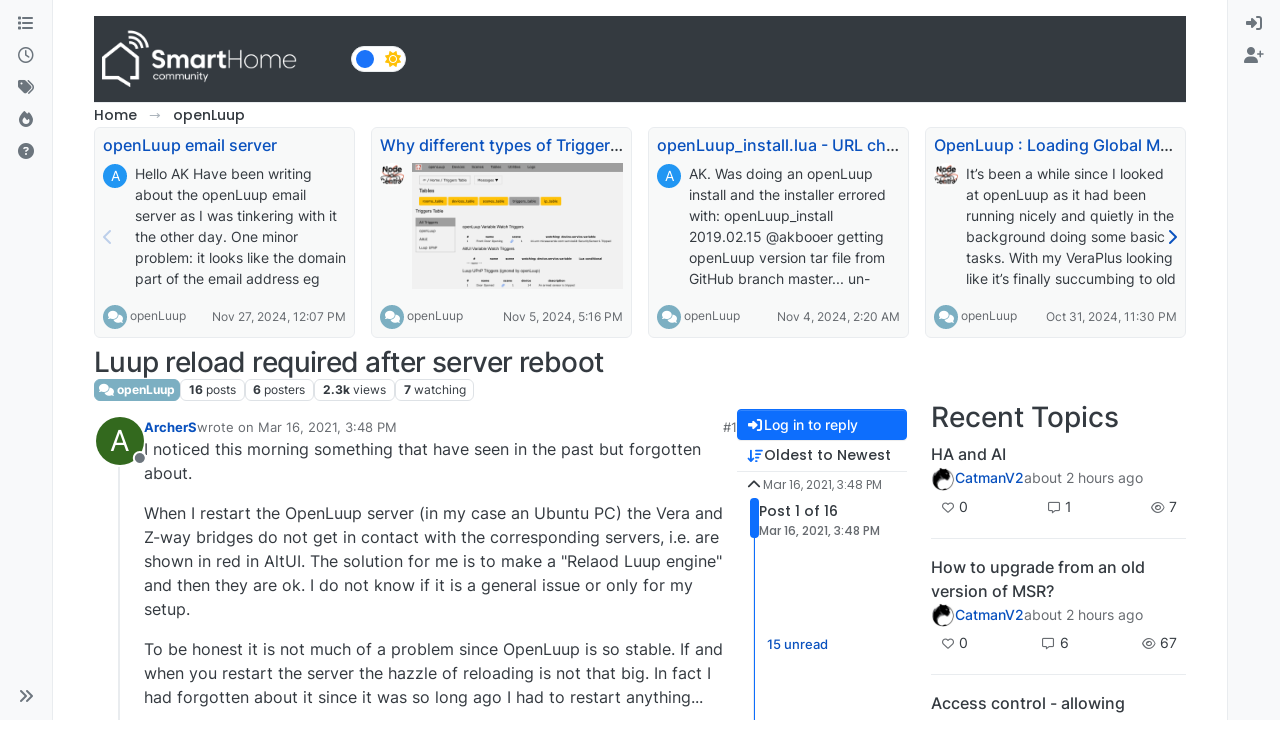

--- FILE ---
content_type: text/html; charset=utf-8
request_url: https://smarthome.community/topic/444/luup-reload-required-after-server-reboot
body_size: 121224
content:
<!DOCTYPE html>
<html lang="en-US" data-dir="ltr" style="direction: ltr;">
<head>
<title>Luup reload required after server reboot | Smart Home - Community</title>
<meta name="viewport" content="width&#x3D;device-width, initial-scale&#x3D;1.0" />
	<meta name="content-type" content="text/html; charset=UTF-8" />
	<meta name="apple-mobile-web-app-capable" content="yes" />
	<meta name="mobile-web-app-capable" content="yes" />
	<meta property="og:site_name" content="SmartHome Community" />
	<meta name="msapplication-badge" content="frequency=30; polling-uri=https://smarthome.community/sitemap.xml" />
	<meta name="theme-color" content="#ffffff" />
	<meta name="keywords" content="automation,zwave,zigbee,wifi,cloud,local,API,smarthome,vera,z-way,homekit,alexa,domotica,linux,windows,macos,silabs,firmware" />
	<meta name="msapplication-square150x150logo" content="/assets/uploads/system/site-logo.png" />
	<meta name="title" content="Luup reload required after server reboot" />
	<meta property="og:title" content="Luup reload required after server reboot" />
	<meta property="og:type" content="article" />
	<meta property="article:published_time" content="2021-03-16T15:48:59.754Z" />
	<meta property="article:modified_time" content="2021-10-26T08:49:23.370Z" />
	<meta property="article:section" content="openLuup" />
	<meta name="description" content="I noticed this morning something that have seen in the past but forgotten about. When I restart the OpenLuup server (in my case an Ubuntu PC) the Vera and Z-..." />
	<meta property="og:description" content="I noticed this morning something that have seen in the past but forgotten about. When I restart the OpenLuup server (in my case an Ubuntu PC) the Vera and Z-..." />
	<meta property="og:image" content="https://smarthome.community/assets/uploads/system/og-image.jpg" />
	<meta property="og:image:url" content="https://smarthome.community/assets/uploads/system/og-image.jpg" />
	<meta property="og:image:width" content="1200" />
	<meta property="og:image:height" content="650" />
	<meta property="og:url" content="https://smarthome.community/topic/444/luup-reload-required-after-server-reboot" />
	
<link rel="stylesheet" type="text/css" href="/assets/client.css?v=a2222d1b6c8" />
<link rel="icon" type="image/x-icon" href="/assets/uploads/system/favicon.ico?v&#x3D;a2222d1b6c8" />
	<link rel="manifest" href="/manifest.webmanifest" crossorigin="use-credentials" />
	<link rel="search" type="application/opensearchdescription+xml" title="SmartHome Community" href="/osd.xml" />
	<link rel="apple-touch-icon" href="/assets/uploads/system/touchicon-orig.png" />
	<link rel="icon" sizes="36x36" href="/assets/uploads/system/touchicon-36.png" />
	<link rel="icon" sizes="48x48" href="/assets/uploads/system/touchicon-48.png" />
	<link rel="icon" sizes="72x72" href="/assets/uploads/system/touchicon-72.png" />
	<link rel="icon" sizes="96x96" href="/assets/uploads/system/touchicon-96.png" />
	<link rel="icon" sizes="144x144" href="/assets/uploads/system/touchicon-144.png" />
	<link rel="icon" sizes="192x192" href="/assets/uploads/system/touchicon-192.png" />
	<link rel="prefetch" href="/assets/src/modules/composer.js?v&#x3D;a2222d1b6c8" />
	<link rel="prefetch" href="/assets/src/modules/composer/uploads.js?v&#x3D;a2222d1b6c8" />
	<link rel="prefetch" href="/assets/src/modules/composer/drafts.js?v&#x3D;a2222d1b6c8" />
	<link rel="prefetch" href="/assets/src/modules/composer/tags.js?v&#x3D;a2222d1b6c8" />
	<link rel="prefetch" href="/assets/src/modules/composer/categoryList.js?v&#x3D;a2222d1b6c8" />
	<link rel="prefetch" href="/assets/src/modules/composer/resize.js?v&#x3D;a2222d1b6c8" />
	<link rel="prefetch" href="/assets/src/modules/composer/autocomplete.js?v&#x3D;a2222d1b6c8" />
	<link rel="prefetch" href="/assets/templates/composer.tpl?v&#x3D;a2222d1b6c8" />
	<link rel="prefetch" href="/assets/language/en-US/topic.json?v&#x3D;a2222d1b6c8" />
	<link rel="prefetch" href="/assets/language/en-US/modules.json?v&#x3D;a2222d1b6c8" />
	<link rel="prefetch" href="/assets/language/en-US/tags.json?v&#x3D;a2222d1b6c8" />
	<link rel="prefetch stylesheet" href="/assets/plugins/nodebb-plugin-markdown/styles/default.css" />
	<link rel="prefetch" href="/assets/language/en-US/markdown.json?v&#x3D;a2222d1b6c8" />
	<link rel="stylesheet" href="https://smarthome.community/assets/plugins/nodebb-plugin-emoji/emoji/styles.css?v&#x3D;a2222d1b6c8" />
	<link rel="canonical" href="https://smarthome.community/topic/444/luup-reload-required-after-server-reboot" />
	<link rel="up" href="https://smarthome.community/category/5/openluup" />
	<link rel="author" href="https://smarthome.community/user/archers" />
	
<script>
var config = JSON.parse('{"relative_path":"","upload_url":"/assets/uploads","asset_base_url":"/assets","assetBaseUrl":"/assets","siteTitle":"SmartHome Community","browserTitle":"Smart Home - Community","description":"Discussion Forum to share and further the development of home control and automation, independent of platforms.","keywords":"automation,zwave,zigbee,wifi,cloud,local,API,smarthome,vera,z-way,homekit,alexa,domotica,linux,windows,macos,silabs,firmware","brand:logo":"&#x2F;assets&#x2F;uploads&#x2F;system&#x2F;site-logo.png","titleLayout":"&#123;pageTitle&#125; | &#123;browserTitle&#125;","showSiteTitle":false,"maintenanceMode":false,"postQueue":1,"minimumTitleLength":3,"maximumTitleLength":255,"minimumPostLength":8,"maximumPostLength":32767,"minimumTagsPerTopic":0,"maximumTagsPerTopic":5,"minimumTagLength":3,"maximumTagLength":15,"undoTimeout":10000,"useOutgoingLinksPage":true,"outgoingLinksWhitelist":"","allowGuestHandles":false,"allowTopicsThumbnail":true,"usePagination":false,"disableChat":false,"disableChatMessageEditing":false,"maximumChatMessageLength":1000,"socketioTransports":["polling","websocket"],"socketioOrigins":"https://smarthome.community:*","websocketAddress":"","maxReconnectionAttempts":5,"reconnectionDelay":1500,"topicsPerPage":20,"postsPerPage":20,"maximumFileSize":20480,"theme:id":"nodebb-theme-harmony","theme:src":"","defaultLang":"en-US","userLang":"en-US","loggedIn":false,"uid":-1,"cache-buster":"v=a2222d1b6c8","topicPostSort":"oldest_to_newest","categoryTopicSort":"recently_replied","csrf_token":false,"searchEnabled":true,"searchDefaultInQuick":"titles","bootswatchSkin":"","composer:showHelpTab":true,"enablePostHistory":true,"timeagoCutoff":30,"timeagoCodes":["af","am","ar","az-short","az","be","bg","bs","ca","cs","cy","da","de-short","de","dv","el","en-short","en","es-short","es","et","eu","fa-short","fa","fi","fr-short","fr","gl","he","hr","hu","hy","id","is","it-short","it","ja","jv","ko","ky","lt","lv","mk","nl","no","pl","pt-br-short","pt-br","pt-short","pt","ro","rs","ru","rw","si","sk","sl","sq","sr","sv","th","tr-short","tr","uk","ur","uz","vi","zh-CN","zh-TW"],"cookies":{"enabled":false,"message":"[[global:cookies.message]]","dismiss":"[[global:cookies.accept]]","link":"[[global:cookies.learn-more]]","link_url":"https:&#x2F;&#x2F;www.cookiesandyou.com"},"thumbs":{"size":512},"emailPrompt":1,"useragent":{"isSafari":false},"fontawesome":{"pro":false,"styles":["solid","brands","regular"],"version":"6.7.2"},"activitypub":{"probe":0},"acpLang":"undefined","topicSearchEnabled":false,"disableCustomUserSkins":true,"defaultBootswatchSkin":"","theme":{"enableQuickReply":true,"enableBreadcrumbs":true,"centerHeaderElements":false,"mobileTopicTeasers":false,"stickyToolbar":true,"topicSidebarTools":true,"topMobilebar":false,"autohideBottombar":true,"openSidebars":false,"chatModals":false},"openDraftsOnPageLoad":false,"composer-default":{},"markdown":{"highlight":0,"highlightLinesLanguageList":"[\\"javascript\\",\\"lua\\",\\"python\\",\\"xml\\",\\"yaml\\"]","hljsLanguages":["all"],"theme":"default.css","defaultHighlightLanguage":"plaintext","externalMark":false},"emojiCustomFirst":false,"google-analytics":{"displayFeatures":"on","id":"UA-161584719-3","ga4id":"UA-161584719-3","useUA":"on"},"showNestedReplies":true,"recentCards":{"title":"Recent Topics","opacity":"0.75","textShadow":"","enableCarousel":1,"enableCarouselPagination":0,"minSlides":1,"maxSlides":4},"maximumReactions":4,"maximumReactionsPerMessage":4,"enablePostReactions":true,"enableMessageReactions":true,"contactpage":{"reCaptchaPubKey":"6Ld_Ad0ZAAAAAF6Tnw0qNTv-vylQUkNKJSiG0uYS","hcaptchaPubKey":null},"2factor":{"hasKey":false},"question-and-answer":{"defaultCid_1":"off","defaultCid_10":"on","defaultCid_11":"off","defaultCid_12":"off","defaultCid_13":"off","defaultCid_15":"off","defaultCid_16":"off","defaultCid_17":"off","defaultCid_18":"off","defaultCid_19":"off","defaultCid_2":"on","defaultCid_3":"off","defaultCid_4":"off","defaultCid_5":"off","defaultCid_7":"off","defaultCid_8":"off","defaultCid_9":"off","forceQuestions":"off"}}');
var app = {
user: JSON.parse('{"uid":-1,"username":"Guest","displayname":"Guest","userslug":"","fullname":"Guest","email":"","icon:text":"?","icon:bgColor":"#aaa","groupTitle":"","groupTitleArray":[],"status":"offline","reputation":0,"email:confirmed":false,"unreadData":{"":{},"new":{},"watched":{},"unreplied":{}},"isAdmin":false,"isGlobalMod":false,"isMod":false,"privileges":{"chat":false,"chat:privileged":false,"upload:post:image":false,"upload:post:file":false,"signature":false,"invite":false,"group:create":false,"search:content":false,"search:users":false,"search:tags":false,"view:users":true,"view:tags":true,"view:groups":true,"local:login":false,"ban":false,"mute":false,"view:users:info":false},"blocks":[],"timeagoCode":"en","offline":true,"lastRoomId":null,"isEmailConfirmSent":false}')
};
document.documentElement.style.setProperty('--panel-offset', `0px`);
</script>

<meta name="google-site-verification" content="hpOwoJTIYpnpbLnLIdN1kiuj7diJ3HvxfGB2YmVbQ3M" />

<!--
<meta property="og:title" content="Agence solutions technologiques 360"/>
<meta property="og:type" content="website"/>
<meta property="og:site_name" content="PointPub Media Communications Inc."/>

<meta property="og:description" content="Agence spécialiste du web et de l’environnement des TI."/>
<meta name="description" content="Créative, stratégique, technologique, spécialiste du web, mais surtout de l’environnement des TI, exploitant les outils technologiques à leur plein potentiel depuis plus de 25 ans." />
<meta name="keywords" content="Technologie de l'information, informatique, réseau, mise à jour, mises à jour, entretien, gestion des infrastructures, surveillance TI, dévoloppememt de site web, site web, site internet, hébergement web, hébergement site internet Québec, hébergement courriel, hébergement email compagnie, développement d'applications mobiles, création app pour téléphone, marketing en ligne, web marketing, présence sur les réseaux sociaux, positionnement facebook, facebook commercial, service facebook entreprise, rédaction, correction, impression promotionnel, développement de logiciel, design UI, design UX, infrastructure technologique, sécurité réseautique, infonuagique, gestion de données, Téléphonie IP, impartition informatique, domotique, Laval, Montréal, Québec " />
-->


<style>.brand-container .col-12 {
  background-color: #343a40;
  padding-bottom: 0 !important;
}

.brand-container h1 {
  color: white !important;
}

[component="brand/logo"] {
  max-height: 70px !important;
}

#footer {
  background-color: #343a40;
}

#footer a {
  color: white !important;
}

#footer {
  color: white;
}

#footer .d-flex {
  justify-content: space-between;
}

#footer .d-flex div + div {
  text-align: right;
}

#footer {
  padding: 20px;
}</style>

</head>
<body class="page-topic page-topic-444 page-topic-luup-reload-required-after-server-reboot template-topic page-topic-category-5 page-topic-category-openluup parent-category-5 page-status-200 theme-harmony user-guest skin-noskin">
<a class="visually-hidden-focusable position-absolute top-0 start-0 p-3 m-3 bg-body" style="z-index: 1021;" href="#content">Skip to content</a>

<div class="layout-container d-flex justify-content-between pb-4 pb-md-0">
<nav component="sidebar/left" class=" text-dark bg-light sidebar sidebar-left start-0 border-end vh-100 d-none d-lg-flex flex-column justify-content-between sticky-top">
<ul id="main-nav" class="list-unstyled d-flex flex-column w-100 gap-2 mt-2 overflow-y-auto">


<li class="nav-item mx-2 " title="Categories">
<a class="nav-link navigation-link d-flex gap-2 justify-content-between align-items-center "  href="&#x2F;categories"  aria-label="Categories">
<span class="d-flex gap-2 align-items-center text-nowrap truncate-open">
<span class="position-relative">

<i class="fa fa-fw fa-list" data-content=""></i>
<span component="navigation/count" class="visible-closed position-absolute top-0 start-100 translate-middle badge rounded-1 bg-primary hidden"></span>

</span>
<span class="nav-text small visible-open fw-semibold text-truncate">Categories</span>
</span>
<span component="navigation/count" class="visible-open badge rounded-1 bg-primary hidden"></span>
</a>

</li>



<li class="nav-item mx-2 " title="Recent">
<a class="nav-link navigation-link d-flex gap-2 justify-content-between align-items-center "  href="&#x2F;recent"  aria-label="Recent">
<span class="d-flex gap-2 align-items-center text-nowrap truncate-open">
<span class="position-relative">

<i class="fa fa-fw fa-clock-o" data-content=""></i>
<span component="navigation/count" class="visible-closed position-absolute top-0 start-100 translate-middle badge rounded-1 bg-primary hidden"></span>

</span>
<span class="nav-text small visible-open fw-semibold text-truncate">Recent</span>
</span>
<span component="navigation/count" class="visible-open badge rounded-1 bg-primary hidden"></span>
</a>

</li>



<li class="nav-item mx-2 " title="Tags">
<a class="nav-link navigation-link d-flex gap-2 justify-content-between align-items-center "  href="&#x2F;tags"  aria-label="Tags">
<span class="d-flex gap-2 align-items-center text-nowrap truncate-open">
<span class="position-relative">

<i class="fa fa-fw fa-tags" data-content=""></i>
<span component="navigation/count" class="visible-closed position-absolute top-0 start-100 translate-middle badge rounded-1 bg-primary hidden"></span>

</span>
<span class="nav-text small visible-open fw-semibold text-truncate">Tags</span>
</span>
<span component="navigation/count" class="visible-open badge rounded-1 bg-primary hidden"></span>
</a>

</li>



<li class="nav-item mx-2 " title="Popular">
<a class="nav-link navigation-link d-flex gap-2 justify-content-between align-items-center "  href="&#x2F;popular"  aria-label="Popular">
<span class="d-flex gap-2 align-items-center text-nowrap truncate-open">
<span class="position-relative">

<i class="fa fa-fw fa-fire" data-content=""></i>
<span component="navigation/count" class="visible-closed position-absolute top-0 start-100 translate-middle badge rounded-1 bg-primary hidden"></span>

</span>
<span class="nav-text small visible-open fw-semibold text-truncate">Popular</span>
</span>
<span component="navigation/count" class="visible-open badge rounded-1 bg-primary hidden"></span>
</a>

</li>



<li class="nav-item mx-2 " title="Unsolved">
<a class="nav-link navigation-link d-flex gap-2 justify-content-between align-items-center "  href="&#x2F;unsolved"  aria-label="Unsolved">
<span class="d-flex gap-2 align-items-center text-nowrap truncate-open">
<span class="position-relative">

<i class="fa fa-fw fa-question-circle" data-content=""></i>
<span component="navigation/count" class="visible-closed position-absolute top-0 start-100 translate-middle badge rounded-1 bg-primary hidden"></span>

</span>
<span class="nav-text small visible-open fw-semibold text-truncate">Unsolved</span>
</span>
<span component="navigation/count" class="visible-open badge rounded-1 bg-primary hidden"></span>
</a>

</li>


</ul>
<div class="sidebar-toggle-container align-self-start">

<div class="sidebar-toggle m-2 d-none d-lg-block">
<a href="#" role="button" component="sidebar/toggle" class="nav-link d-flex gap-2 align-items-center p-2 pointer w-100 text-nowrap" title="Expand" aria-label="Sidebar Toggle">
<i class="fa fa-fw fa-angles-right"></i>
<i class="fa fa-fw fa-angles-left"></i>
<span class="nav-text visible-open fw-semibold small lh-1">Collapse</span>
</a>
</div>
</div>
</nav>
<main id="panel" class="d-flex flex-column gap-3 flex-grow-1 mt-3" style="min-width: 0;">

<div class="container-lg px-md-4 brand-container">
<div class="col-12 d-flex border-bottom pb-3 ">

<div component="brand/wrapper" class="d-flex align-items-center gap-3 p-2 rounded-1 align-content-stretch ">

<a component="brand/anchor" href="https://smarthome.community" title="Brand Logo">
<img component="brand/logo" alt="Discussion Forum to share and further the development of home control and automation, independent of platforms." class="" src="/assets/uploads/system/site-logo.png?v=a2222d1b6c8" />
</a>


</div>


<div data-widget-area="brand-header" class="flex-fill gap-3 p-2 align-self-center">

<nav>
<div class="theme-switch-wrapper d-flex align-self-center">
<label class="theme-switch" for="checkbox">
<input type="checkbox" id="checkbox" />
<div class="slider border rounded-pill">
<div class="moon-sun p-1">
<i class="fa-solid fa-moon text-white float-start"></i>
<i class="fa-solid fa-sun text-warning float-end"></i>
</div></div>
</label>
</div>
</nav>

<style>
 
/* css for night mode */
 
[data-theme="dark"] {
    --font-color: #e1e1ff;
    --bs-body-bg: #202124;
    --bs-body-color: #f1f3f4;
    --bs-body-color-rgb: 255,255,255;
    --bs-nav-link-color: #fff;
    --bs-border-color: #35363a;
    --bs-body-bg-rgb: 32,33,36;
    --bs-light-rgb: 32,33,36;
}
 
[data-theme="dark"] hr { border-top-color: #262729;  }
[data-theme="dark"] .active .chat-room-btn { background-color: #262729; }
[data-theme="dark"] { .btn-outline { border-color: #b6b6b6; } }
[data-theme="dark"] { .btn-outline.active, .btn-outline:hover, .btn-link.active, .btn-link:hover { background-color: #35363a; } }
[data-theme="dark"] { .btn-ghost.active, .btn-ghost:hover, .btn-ghost-sm.active, .btn-ghost-sm:hover { background-color: #262729; } }
[data-theme="dark"] .skin-noskin .composer { background-color: #262729!important; }
[data-theme="dark"] .skin-noskin .bottombar-nav .dropdown-menu { background-color: #262729 !important; }
[data-theme="dark"]  .bottombar-nav .nav-text { color: #ffffff; }
[data-theme="dark"] .composer .resizer { background: linear-gradient(transparent,#262729); }
[data-theme="dark"] .skin-noskin .bottombar-nav { background-color: #262729!important; }
[data-theme="dark"] .page-topic .pagination-block.ready { background-color: #202124 !important; border-color: #262729 !important; }
[data-theme="dark"] .form-control { background-color: #262729; border: 1px solid #35363a; color: #b6b6b6; }
[data-theme="dark"] .form-control:focus { color: white; background-color: #262729; border-color: #262729; box-shadow: inset 0px 0px 0px rgba(0,0,0,.075), 0 0 0 0.05rem rgb(27 115 249); }
[data-theme="dark"] .dropdown-item:hover { color: white; background-color: #262729; }
[data-theme="dark"] .tag-list .tag { background-color: #262729; color: white; }
[data-theme="dark"] .breadcrumb .breadcrumb-item span { color: #b6b6b6; }
[data-theme="dark"] .card { --bs-card-cap-bg: rgba(38,39,41); background-color: #262729; }
[data-theme="dark"] .skin-noskin nav.sidebar { background-color: #202124!important; }
[data-theme="dark"] .sidebar .nav-link.active { background-color: #35363a; }
[data-theme="dark"] { .sidebar .nav-link:focus, .nav-link:hover { background-color: #35363a !important; color: white; } }
[data-theme="dark"] .sticky-tools { background-color: #202124; }
[data-theme="dark"] .text-muted { color: #b6b6b6!important; }
[data-theme="dark"] nav-btn:hover { background-color: #35363a; }
[data-theme="dark"] .btn-ghost-sm:hover { background-color: #35363a; }
[data-theme="dark"] .btn:hover { background-color: #202124; border-color: #62656f; }
[data-theme="dark"] { .dropdown-menu, .dropdown-item { background-color: #202124; color: #f1f3f4; } }
[data-theme="dark"] .border-gray-300 { border-color: #35363a!important; }
[data-theme="dark"] ul.topics-list li.selected { background-color: #262729; }
[data-theme="dark"] .modal-content { background-color: #35363a; }
[data-theme="dark"] .account .avatar-wrapper { border: 4px solid #262729; }
 
@media (min-width: 576px) {
[data-theme="dark"] .topic .pagination-block .scroller-container { border-left: 2px solid #35363a; }
[data-theme="dark"] .page-topic .topic .posts.timeline>[component=post] { border-left: 2px solid #35363a; }
[data-theme="dark"] .page-topic .topic .posts.timeline>[component=post]:first-child:before { background-color: #35363a; }
[data-theme="dark"] .page-topic .topic .posts.timeline>[component=post]:last-child:after { background-color: #35363a; }
}
 
/* css for the switch a night/light */
 
.theme-switch {
  display: inline-block;
  height: 26px;
  position: relative;
  width: 55px;
}
 
.theme-switch input { display:none; }
 
.slider {
  background-color: #ffffff;
  bottom: 0;
  cursor: pointer;
  left: 0;
  position: absolute;
  right: 0;
  top: 0;
  transition: .4s;
}
 
.slider:before {
  background-color: #1b73f9;
  bottom: 3px;
  content: "";
  height: 18px;
  width: 18px;
  left: 4px;
  position: absolute;
  transition: .4s;
  border-radius: 50px;
}
 
input:checked + .slider { background-color: #262729; }
input:checked + .slider:before { transform: translateX(28px); }
 
</style>

<script>
const toggleSwitch = document.querySelector('.theme-switch input[type="checkbox"]');
const currentTheme = localStorage.getItem('theme');
 
if (currentTheme) {
    document.documentElement.setAttribute('data-theme', currentTheme);
  
    if (currentTheme === 'dark') {
        toggleSwitch.checked = true;
    }
}
 
function switchTheme(e) {
    if (e.target.checked) {
        document.documentElement.setAttribute('data-theme', 'dark');
        localStorage.setItem('theme', 'dark');
    }
    else { document.documentElement.setAttribute('data-theme', 'light');
          localStorage.setItem('theme', 'light');
    }    
}
 
toggleSwitch.addEventListener('change', switchTheme, false);
</script>

</div>

</div>
</div>

<div class="container-lg px-md-4 d-flex flex-column gap-3 h-100 mb-5 mb-lg-0" id="content">
<noscript>
<div class="alert alert-danger">
<p>
Your browser does not seem to support JavaScript. As a result, your viewing experience will be diminished, and you have been placed in <strong>read-only mode</strong>.
</p>
<p>
Please download a browser that supports JavaScript, or enable it if it's disabled (i.e. NoScript).
</p>
</div>
</noscript>
<script type="application/ld+json">{
"@context": "https://schema.org",
"@type": "BreadcrumbList",
"itemListElement": [{
"@type": "ListItem",
"position": 1,
"name": "SmartHome Community",
"item": "https://smarthome.community"
}
,{
"@type": "ListItem",
"position": 2,
"name": "openLuup"
,"item": "https://smarthome.community/category/5/openluup"
},{
"@type": "ListItem",
"position": 3,
"name": "Luup reload required after server reboot"

}
]}</script>


<ol class="breadcrumb mb-0 " itemscope="itemscope" itemprop="breadcrumb" itemtype="http://schema.org/BreadcrumbList">

<li itemscope="itemscope" itemprop="itemListElement" itemtype="http://schema.org/ListItem" class="breadcrumb-item ">
<meta itemprop="position" content="1" />
<a href="https://smarthome.community" itemprop="item">
<span class="fw-semibold" itemprop="name">Home</span>
</a>
</li>

<li itemscope="itemscope" itemprop="itemListElement" itemtype="http://schema.org/ListItem" class="breadcrumb-item ">
<meta itemprop="position" content="2" />
<a href="https://smarthome.community/category/5/openluup" itemprop="item">
<span class="fw-semibold" itemprop="name">openLuup</span>
</a>
</li>

<li component="breadcrumb/current" itemscope="itemscope" itemprop="itemListElement" itemtype="http://schema.org/ListItem" class="breadcrumb-item active">
<meta itemprop="position" content="3" />

<span class="fw-semibold" itemprop="name">Luup reload required after server reboot</span>

</li>

</ol>



<div data-widget-area="header">


<div class="recent-cards-plugin preventSlideout">

<div class="d-flex gap-3 recent-cards carousel-mode overflow-hidden" itemscope itemtype="http://www.schema.org/ItemList" style="">

<div class=" recent-card-container" data-cid="5">
<div class="recent-card card card-header border rounded mb-2 p-2 position-relative d-inline-flex " style="width: 312px;">
<div class="recent-card-body h-100 overflow-hidden">
<div>
<h6 class="topic-title mt-0 text-truncate"><a href="/topic/1629/openluup-email-server" title="openLuup email server">openLuup email server</a></h6>
</div>
<div class="d-flex">
<div class="me-2">
<a class="text-decoration-none" href="/user/a-lurker"><span title="a-lurker" data-uid="30" class="avatar avatar-tooltip avatar-rounded" component="avatar/icon" style="--avatar-size: 24px; background-color: #2196f3">A</span></a>
</div>
<div class="topic-info text-sm text-break" style="transform: rotate(0);">

<a href="/topic/1629/openluup-email-server" class="stretched-link"></a>
Hello AK
Have been writing about the  openLuup email server as I was tinkering with it the other day. One minor problem: it looks like the domain part of the email address eg ...@openLuup.local is case sensitive in openLuup.
Looking round the net, it suggests that the local part is case sensitive but the domain part is not meant to be. To keep things so they are more likely to work, it's suggested the email address should be totally case insensitive regardless. Refer to rfc2821 page 13 or search on the word "sensitive". Suffice to say I was using mail@openluup.local rather than mail@openLuup.local, so it didn't work for me.
Next challenge was that the file saved in /etc/cmh-ludl/mail has "Content-Transfer-Encoding: base64" so the body of the email was encoded:
Received: from ((openLuup.smtp) [ip_address_1]
 by (openLuup.smtp v18.4.12) [ip_address_2];
 Tue, 26 Nov 2024 14:21:22 +1000
From: "dali@switchboard" &lt;dali@switchboard&gt;
To: "mail@openLuup.local" &lt;mail@openLuup.local&gt;
Subject: Warning form R2E.
MIME-Version: 1.0
Content-Type: text/plain
Content-Transfer-Encoding: base64

QXV0byBXYXJuaW5nOiBDb2xkIHN0YXJ0IGV2ZW50

The above base 64 text translates to "Auto Warning: Cold start event".
Is it your preference to leave the saved files in the raw mode or would you consider translating the base64 text in the openLuup code base?
On a side note, does the reception of an email by openLuup generate some sort of trigger that can be watched. In the case above; the email represents the restoration of power after a power outage. I would like to know about that by the email triggering a "Telegram" notification on my mobile.
I see that the images@openLuup.local images@openLuup.local can be associated with I_openLuupCamera1.xml, which spawns a movement detector child. Anything similar for the other email addresses?


</div>
</div>
</div>
<div class="d-flex mt-3 justify-content-between align-items-center gap-2">
<span class="category-item text-xs text-truncate">

<span class="icon d-inline-flex justify-content-center align-items-center align-middle rounded-circle" style="background-color: #7CAFC2; border-color: #7CAFC2!important; color: #ffffff; width:24px; height: 24px; font-size: 12px;"><i class="fa fa-fw fa-comments"></i></span>

<a class="text-muted" title="openLuup" href="/category/5/openluup">openLuup</a>
</span>


<span class="text-muted text-xs text-truncate"><span class="sort-info timeago" title="2024-11-27T12:07:19.881Z"></span></span>



</div>
</div>
</div>

<div class=" recent-card-container" data-cid="5">
<div class="recent-card card card-header border rounded mb-2 p-2 position-relative d-inline-flex " style="width: 312px;">
<div class="recent-card-body h-100 overflow-hidden">
<div>
<h6 class="topic-title mt-0 text-truncate"><a href="/topic/1618/why-different-types-of-triggers-within-openluup-altui" title="Why different types of Triggers within openLuup &amp; ALTUI">Why different types of Triggers within openLuup &amp; ALTUI</a></h6>
</div>
<div class="d-flex">
<div class="me-2">
<a class="text-decoration-none" href="/user/parkerc"><img title="parkerc" data-uid="50" class="avatar avatar-tooltip avatar-rounded" alt="parkerc" loading="lazy" component="avatar/picture" src="/assets/uploads/profile/uid-50/50-profileavatar.png" style="--avatar-size: 24px;" onError="this.remove()" itemprop="image" /><span title="parkerc" data-uid="50" class="avatar avatar-tooltip avatar-rounded" component="avatar/icon" style="--avatar-size: 24px; background-color: #9c27b0">P</span></a>
</div>
<div class="topic-info text-sm text-break" style="transform: rotate(0);">

<a href="/post/16378"><img src="/assets/uploads/files/1730665287551-25bfe00a-d63e-4dc1-a501-23e779c64379-image.png" class="mw-100" alt="Topic thumbnail image"/></a>

</div>
</div>
</div>
<div class="d-flex mt-3 justify-content-between align-items-center gap-2">
<span class="category-item text-xs text-truncate">

<span class="icon d-inline-flex justify-content-center align-items-center align-middle rounded-circle" style="background-color: #7CAFC2; border-color: #7CAFC2!important; color: #ffffff; width:24px; height: 24px; font-size: 12px;"><i class="fa fa-fw fa-comments"></i></span>

<a class="text-muted" title="openLuup" href="/category/5/openluup">openLuup</a>
</span>


<span class="text-muted text-xs text-truncate"><span class="sort-info timeago" title="2024-11-05T17:16:31.865Z"></span></span>



</div>
</div>
</div>

<div class=" recent-card-container" data-cid="5">
<div class="recent-card card card-header border rounded mb-2 p-2 position-relative d-inline-flex " style="width: 312px;">
<div class="recent-card-body h-100 overflow-hidden">
<div>
<h6 class="topic-title mt-0 text-truncate"><a href="/topic/1575/openluup_install-lua-url-changed" title="openLuup_install.lua - URL changed?">openLuup_install.lua - URL changed?</a></h6>
</div>
<div class="d-flex">
<div class="me-2">
<a class="text-decoration-none" href="/user/a-lurker"><span title="a-lurker" data-uid="30" class="avatar avatar-tooltip avatar-rounded" component="avatar/icon" style="--avatar-size: 24px; background-color: #2196f3">A</span></a>
</div>
<div class="topic-info text-sm text-break" style="transform: rotate(0);">

<a href="/topic/1575/openluup_install-lua-url-changed" class="stretched-link"></a>
AK. Was doing an openLuup install and the installer errored with:
openLuup_install   2019.02.15   @akbooer
getting openLuup version tar file from GitHub branch master...
un-zipping download files...
getting dkjson.lua...
lua5.1: openLuup_install.lua:45: GitHub download failed with code 500
stack traceback:
        [C]: in function 'assert'
        openLuup_install.lua:45: in main chunk
        [C]: ?

The installer code was executing this URL:
http://dkolf.de/src/dkjson-lua.fsl/raw/dkjson.lua?name=16cbc26080996d9da827df42cb0844a25518eeb3

Running it manually gives:
dkolf.de

The script could not be run error-free.
Please check your error log file for the exact error message. You can find this in the KIS under "Product Management &gt; *YOUR PRODUCT* &gt; *CONFYGUAR* &gt; Logfiles". Further information can be found in our FAQ.
The script could not be executed correctly.
Please refer to your error log for details about this error. You find it in your KIS under item "Product Admin &gt; *YOUR PRODUCT* &gt; *CONFIGURE* &gt; Logfiles". Further information can also be found in our FAQ.

I'm thinking the dkjson code URL has been changed. On dkolf.de there is a download link:
http://dkolf.de/dkjson-lua/dkjson-2.8.lua

and dkjson code also seems to be in GitHub (I presume this is the same code?):
https://github.com/LuaDist/dkjson/blob/master/dkjson.lua

I'm don't know what dkolf.de looked like previously but I do see the dkjson code has been updated as of 2024-06-17. Hope this helps.
Oh - and by the way the dkjson.lua file seems to have been downloaded OK by the installer - error or no error, so go figure.


</div>
</div>
</div>
<div class="d-flex mt-3 justify-content-between align-items-center gap-2">
<span class="category-item text-xs text-truncate">

<span class="icon d-inline-flex justify-content-center align-items-center align-middle rounded-circle" style="background-color: #7CAFC2; border-color: #7CAFC2!important; color: #ffffff; width:24px; height: 24px; font-size: 12px;"><i class="fa fa-fw fa-comments"></i></span>

<a class="text-muted" title="openLuup" href="/category/5/openluup">openLuup</a>
</span>


<span class="text-muted text-xs text-truncate"><span class="sort-info timeago" title="2024-11-04T02:20:32.516Z"></span></span>



</div>
</div>
</div>

<div class=" recent-card-container" data-cid="5">
<div class="recent-card card card-header border rounded mb-2 p-2 position-relative d-inline-flex " style="width: 312px;">
<div class="recent-card-body h-100 overflow-hidden">
<div>
<h6 class="topic-title mt-0 text-truncate"><a href="/topic/1614/openluup-loading-global-modules" title="OpenLuup : Loading Global Modules">OpenLuup : Loading Global Modules</a></h6>
</div>
<div class="d-flex">
<div class="me-2">
<a class="text-decoration-none" href="/user/parkerc"><img title="parkerc" data-uid="50" class="avatar avatar-tooltip avatar-rounded" alt="parkerc" loading="lazy" component="avatar/picture" src="/assets/uploads/profile/uid-50/50-profileavatar.png" style="--avatar-size: 24px;" onError="this.remove()" itemprop="image" /><span title="parkerc" data-uid="50" class="avatar avatar-tooltip avatar-rounded" component="avatar/icon" style="--avatar-size: 24px; background-color: #9c27b0">P</span></a>
</div>
<div class="topic-info text-sm text-break" style="transform: rotate(0);">

<a href="/topic/1614/openluup-loading-global-modules" class="stretched-link"></a>
It’s been a while since I looked at openLuup as it had been running nicely and quietly in the background doing some basic tasks. With my VeraPlus looking like it’s finally succumbing to old age, I want to shift a number of the global module I have over to openLuup.
To do this, I have added the files (example would be xxpushover.lua to the cmh-ludl folder and the following to the startup
require “xxpushover”
The xxpushover.lua file itself starts with the following..
module("xxpushover", package.seeall)
And I always have a line in these files to allow me to check it’s been read in the start up related logs, which in this case it is..
The challenge I’m having is that when I try to call any of the functions within the module, it returns the following error..
"[string "ALTUI - LuaRunHandler"]:1: attempt to index global 'xxpushover' (a nil value)”
I’m no doubt missing something obvious, can anyone help me find out what it is ?  Many thanks


</div>
</div>
</div>
<div class="d-flex mt-3 justify-content-between align-items-center gap-2">
<span class="category-item text-xs text-truncate">

<span class="icon d-inline-flex justify-content-center align-items-center align-middle rounded-circle" style="background-color: #7CAFC2; border-color: #7CAFC2!important; color: #ffffff; width:24px; height: 24px; font-size: 12px;"><i class="fa fa-fw fa-comments"></i></span>

<a class="text-muted" title="openLuup" href="/category/5/openluup">openLuup</a>
</span>


<span class="text-muted text-xs text-truncate"><span class="sort-info timeago" title="2024-10-31T23:30:39.862Z"></span></span>



</div>
</div>
</div>

<div class=" recent-card-container" data-cid="5">
<div class="recent-card card card-header border rounded mb-2 p-2 position-relative d-inline-flex " style="width: 312px;">
<div class="recent-card-body h-100 overflow-hidden">
<div>
<h6 class="topic-title mt-0 text-truncate"><a href="/topic/1564/openluup-charting-and-forward-slashes-in-variable-names" title="openLuup charting and forward slashes in variable names">openLuup charting and forward slashes in variable names</a></h6>
</div>
<div class="d-flex">
<div class="me-2">
<a class="text-decoration-none" href="/user/a-lurker"><span title="a-lurker" data-uid="30" class="avatar avatar-tooltip avatar-rounded" component="avatar/icon" style="--avatar-size: 24px; background-color: #2196f3">A</span></a>
</div>
<div class="topic-info text-sm text-break" style="transform: rotate(0);">

<a href="/topic/1564/openluup-charting-and-forward-slashes-in-variable-names" class="stretched-link"></a>
Currently I have some Whisper files used by DataYours that been working well for ages and do what I want.
One of the files is called Watts_L1.d.wsp and uses this retention from "storage_schemas_conf" in openLuup file virtualfilesystem.lua:
[day]
pattern = \.d$
retentions = 1m:1d

Inside the actual "Watts_L1.d.wsp" file is a header like so:
         1,      86400,          0,          1
         84,         60,       1440


The 1, 86400 is one minute &amp; one day (in minutes) as per the retention listed above. As a side issue I would like to know what the other header values mean ie what's the syntax here?
New challenge: I now have three Shelly variables named:
em1/0/act_power
em1/1/act_power
em1/2/act_power
with a device ID of "10006" and a SID of "shellypro3em"
And I would like to plot them using the Historian, just like I do with Watts_L1.d.wsp in DataYours. So I need a file in the history directory for the data. So I looked at doing this:
local whisper = require "openLuup.whisper"

-- Syntax:  history/0.deviceNumber.shortServiceId.variableName
local filename = "history/0.10006.shellypro3em.em1/0/act_power.wsp"

local archives = "1m:1d"

whisper.create (filename,archives,0)

Problem is that the variable names contains forward slashes, which are invalid filename characters. What to do?
Also should the retentions now be (to suit the latest openLuup software)?:
local archives = "1m:1d,10m:7d,1h:30d,3h:1y,1d:10y"

Also "shellypro3em" is not a "shortServiceID" as per those listed in "servertables.lua". So can "shellypro3em" be used instead? ie can both short and long service IDs be used in the above call to whisper.create?


</div>
</div>
</div>
<div class="d-flex mt-3 justify-content-between align-items-center gap-2">
<span class="category-item text-xs text-truncate">

<span class="icon d-inline-flex justify-content-center align-items-center align-middle rounded-circle" style="background-color: #7CAFC2; border-color: #7CAFC2!important; color: #ffffff; width:24px; height: 24px; font-size: 12px;"><i class="fa fa-fw fa-comments"></i></span>

<a class="text-muted" title="openLuup" href="/category/5/openluup">openLuup</a>
</span>


<span class="text-muted text-xs text-truncate"><span class="sort-info timeago" title="2024-07-26T11:10:41.228Z"></span></span>



</div>
</div>
</div>

<div class=" recent-card-container" data-cid="5">
<div class="recent-card card card-header border rounded mb-2 p-2 position-relative d-inline-flex " style="width: 312px;">
<div class="recent-card-body h-100 overflow-hidden">
<div>
<h6 class="topic-title mt-0 text-truncate"><a href="/topic/128/openluup-log-files-luaupnp-log-and-luaupnp_startup-log" title="openLuup log files - LuaUPnP.log and LuaUPnP_startup.log">openLuup log files - LuaUPnP.log and LuaUPnP_startup.log</a></h6>
</div>
<div class="d-flex">
<div class="me-2">
<a class="text-decoration-none" href="/user/jmk"><span title="JMK" data-uid="40" class="avatar avatar-tooltip avatar-rounded" component="avatar/icon" style="--avatar-size: 24px; background-color: #9c27b0">J</span></a>
</div>
<div class="topic-info text-sm text-break" style="transform: rotate(0);">

<a href="/topic/128/openluup-log-files-luaupnp-log-and-luaupnp_startup-log" class="stretched-link"></a>
To try and minimized the frequency of writing to the SD card I want to move these log files to a RAM drive, like I already do with /var/log. Is there an 'official' way of doing this?
_John.


</div>
</div>
</div>
<div class="d-flex mt-3 justify-content-between align-items-center gap-2">
<span class="category-item text-xs text-truncate">

<span class="icon d-inline-flex justify-content-center align-items-center align-middle rounded-circle" style="background-color: #7CAFC2; border-color: #7CAFC2!important; color: #ffffff; width:24px; height: 24px; font-size: 12px;"><i class="fa fa-fw fa-comments"></i></span>

<a class="text-muted" title="openLuup" href="/category/5/openluup">openLuup</a>
</span>


<span class="text-muted text-xs text-truncate"><span class="sort-info timeago" title="2024-07-21T14:23:56.019Z"></span></span>



</div>
</div>
</div>

<div class=" recent-card-container" data-cid="5">
<div class="recent-card card card-header border rounded mb-2 p-2 position-relative d-inline-flex " style="width: 312px;">
<div class="recent-card-body h-100 overflow-hidden">
<div>
<h6 class="topic-title mt-0 text-truncate"><a href="/topic/20/openluup-version-log" title="openLuup: Version Log">openLuup: Version Log</a></h6>
</div>
<div class="d-flex">
<div class="me-2">
<a class="text-decoration-none" href="/user/akbooer"><img title="akbooer" data-uid="8" class="avatar avatar-tooltip avatar-rounded" alt="akbooer" loading="lazy" component="avatar/picture" src="/assets/uploads/profile/uid-8/8-profileavatar.png" style="--avatar-size: 24px;" onError="this.remove()" itemprop="image" /><span title="akbooer" data-uid="8" class="avatar avatar-tooltip avatar-rounded" component="avatar/icon" style="--avatar-size: 24px; background-color: #ff5722">A</span></a>
</div>
<div class="topic-info text-sm text-break" style="transform: rotate(0);">

<a href="/post/70"><img src="/assets/uploads/files/1588068837780-de2056bf-e548-4611-972b-40276f00bfeb.jpeg" class="mw-100" alt="Topic thumbnail image"/></a>

</div>
</div>
</div>
<div class="d-flex mt-3 justify-content-between align-items-center gap-2">
<span class="category-item text-xs text-truncate">

<span class="icon d-inline-flex justify-content-center align-items-center align-middle rounded-circle" style="background-color: #7CAFC2; border-color: #7CAFC2!important; color: #ffffff; width:24px; height: 24px; font-size: 12px;"><i class="fa fa-fw fa-comments"></i></span>

<a class="text-muted" title="openLuup" href="/category/5/openluup">openLuup</a>
</span>


<span class="text-muted text-xs text-truncate"><span class="sort-info timeago" title="2024-04-09T12:12:07.690Z"></span></span>



</div>
</div>
</div>

<div class=" recent-card-container" data-cid="5">
<div class="recent-card card card-header border rounded mb-2 p-2 position-relative d-inline-flex " style="width: 312px;">
<div class="recent-card-body h-100 overflow-hidden">
<div>
<h6 class="topic-title mt-0 text-truncate"><a href="/topic/1156/zwavejs-and-mqtt" title="ZWaveJS and MQTT">ZWaveJS and MQTT</a></h6>
</div>
<div class="d-flex">
<div class="me-2">
<a class="text-decoration-none" href="/user/a-lurker"><span title="a-lurker" data-uid="30" class="avatar avatar-tooltip avatar-rounded" component="avatar/icon" style="--avatar-size: 24px; background-color: #2196f3">A</span></a>
</div>
<div class="topic-info text-sm text-break" style="transform: rotate(0);">

<a href="/post/13697"><img src="/assets/uploads/files/1670134915323-zwave-js-ui-in-mqtt-explorer.png" class="mw-100" alt="Topic thumbnail image"/></a>

</div>
</div>
</div>
<div class="d-flex mt-3 justify-content-between align-items-center gap-2">
<span class="category-item text-xs text-truncate">

<span class="icon d-inline-flex justify-content-center align-items-center align-middle rounded-circle" style="background-color: #7CAFC2; border-color: #7CAFC2!important; color: #ffffff; width:24px; height: 24px; font-size: 12px;"><i class="fa fa-fw fa-comments"></i></span>

<a class="text-muted" title="openLuup" href="/category/5/openluup">openLuup</a>
</span>


<span class="text-muted text-xs text-truncate"><span class="sort-info timeago" title="2024-03-24T19:17:57.184Z"></span></span>



</div>
</div>
</div>

<div class=" recent-card-container" data-cid="5">
<div class="recent-card card card-header border rounded mb-2 p-2 position-relative d-inline-flex " style="width: 312px;">
<div class="recent-card-body h-100 overflow-hidden">
<div>
<h6 class="topic-title mt-0 text-truncate"><a href="/topic/1528/awesome-mqtt-github-list" title="Awesome MQTT - GitHub list">Awesome MQTT - GitHub list</a></h6>
</div>
<div class="d-flex">
<div class="me-2">
<a class="text-decoration-none" href="/user/a-lurker"><span title="a-lurker" data-uid="30" class="avatar avatar-tooltip avatar-rounded" component="avatar/icon" style="--avatar-size: 24px; background-color: #2196f3">A</span></a>
</div>
<div class="topic-info text-sm text-break" style="transform: rotate(0);">

<a href="/topic/1528/awesome-mqtt-github-list" class="stretched-link"></a>
Akbooer: it would be good if openLuup was added to the awesome mqtt resources list.
How to contribute is described here.


</div>
</div>
</div>
<div class="d-flex mt-3 justify-content-between align-items-center gap-2">
<span class="category-item text-xs text-truncate">

<span class="icon d-inline-flex justify-content-center align-items-center align-middle rounded-circle" style="background-color: #7CAFC2; border-color: #7CAFC2!important; color: #ffffff; width:24px; height: 24px; font-size: 12px;"><i class="fa fa-fw fa-comments"></i></span>

<a class="text-muted" title="openLuup" href="/category/5/openluup">openLuup</a>
</span>


<span class="text-muted text-xs text-truncate"><span class="sort-info timeago" title="2024-02-25T07:58:49.522Z"></span></span>



</div>
</div>
</div>

<div class=" recent-card-container" data-cid="5">
<div class="recent-card card card-header border rounded mb-2 p-2 position-relative d-inline-flex " style="width: 312px;">
<div class="recent-card-body h-100 overflow-hidden">
<div>
<h6 class="topic-title mt-0 text-truncate"><a href="/topic/1520/getsolarcoords-correct-results" title="GetSolarCoords - correct results?">GetSolarCoords - correct results?</a></h6>
</div>
<div class="d-flex">
<div class="me-2">
<a class="text-decoration-none" href="/user/a-lurker"><span title="a-lurker" data-uid="30" class="avatar avatar-tooltip avatar-rounded" component="avatar/icon" style="--avatar-size: 24px; background-color: #2196f3">A</span></a>
</div>
<div class="topic-info text-sm text-break" style="transform: rotate(0);">

<a href="/topic/1520/getsolarcoords-correct-results" class="stretched-link"></a>
Looks like the GetSolarCoords() doesn't return the correct results. Right Ascension (RA) and
Declination (DEC) look OK. They presumably must be, as I have a light that goes on at sunset at the correct time for years.
Altitude and Azimuth look incorrect. They both have the hour angle in common, so I'm wondering if it's incorrect and hence the sidereal time. Should be able to convert the angle to hours and check it against this clock:
sidereal time clock
The formula used looks like Compute sidereal time on this page. Might be some mix up between JD2000 that has a 12 hour offset. Could also be some issue with the hour angle.
I'm assuming all Right Ascension (RA) and
Declination (DEC) are degrees plus &amp; minus from north.
Likewise  Altitude (ALT) and Azimuth (AZ) are in degrees?
Bit of caution: I haven't looked at this too closely, so may be barking up the wrong tree. It probably doesn't help living near Greenwich.
This site may also be helpful.
PS did you have a look at the link in my last PM?


</div>
</div>
</div>
<div class="d-flex mt-3 justify-content-between align-items-center gap-2">
<span class="category-item text-xs text-truncate">

<span class="icon d-inline-flex justify-content-center align-items-center align-middle rounded-circle" style="background-color: #7CAFC2; border-color: #7CAFC2!important; color: #ffffff; width:24px; height: 24px; font-size: 12px;"><i class="fa fa-fw fa-comments"></i></span>

<a class="text-muted" title="openLuup" href="/category/5/openluup">openLuup</a>
</span>


<span class="text-muted text-xs text-truncate"><span class="sort-info timeago" title="2024-02-15T05:22:57.345Z"></span></span>



</div>
</div>
</div>

<div class=" recent-card-container" data-cid="5">
<div class="recent-card card card-header border rounded mb-2 p-2 position-relative d-inline-flex " style="width: 312px;">
<div class="recent-card-body h-100 overflow-hidden">
<div>
<h6 class="topic-title mt-0 text-truncate"><a href="/topic/1324/truncated-web-pages-using-wireguard-over-long-distances" title="Truncated web pages using wireguard over long distances">Truncated web pages using wireguard over long distances</a></h6>
</div>
<div class="d-flex">
<div class="me-2">
<a class="text-decoration-none" href="/user/a-lurker"><span title="a-lurker" data-uid="30" class="avatar avatar-tooltip avatar-rounded" component="avatar/icon" style="--avatar-size: 24px; background-color: #2196f3">A</span></a>
</div>
<div class="topic-info text-sm text-break" style="transform: rotate(0);">

<a href="/topic/1324/truncated-web-pages-using-wireguard-over-long-distances" class="stretched-link"></a>
Set up:
a) Many many many many kms from home: laptop connected to modem router. Router running wireguard client to create a virtual network.
b) Home: modem router running wireguard server. openLuup pi4 connect to router and also a PC and other stuff, etc.
The problem: When accessing charts, AltUI or the openLupp console the web pages are returned OK up to the point where they are truncated and therefore fail to display anything useful.
Note this all works fine over short distances eg around a major city (I tested it) but not seemingly at world wide distances. ie network delays seem to be the issue here? Windows TeamViewer works fine overy the exact same network/wireguard set up. That's how I was able to get the openLuup logs shown below.
Here is any example of openLuup trying to return a chart:
2023-09-04 21:31:20.463   openLuup.io.server:: HTTP:3480 connection from 10.0.0.2 tcp{client}: 0x55aed35038
2023-09-04 21:31:20.464   openLuup.server:: GET /data_request?id=lu_status2&amp;output_format=json&amp;DataVersion=316885191&amp;Timeout=60&amp;MinimumDelay=1500&amp;_=1692128389970 HTTP/1.1 tcp{client}: 0x55ae538348
2023-09-04 21:31:20.465   openLuup.server:: GET /data_request?id=lu_status2&amp;output_format=json&amp;DataVersion=316885191&amp;Timeout=60&amp;MinimumDelay=1500&amp;_=1692129024374 HTTP/1.1 tcp{client}: 0x55addbe1e8
2023-09-04 21:31:20.477   openLuup.server:: GET /data_request?id=lr_render&amp;target={temp_first_floor.w,temp_ground_floor.w,temp_back_wall_of_office.w,temp_inside_roof.w,temp_jps_bedrm_north.w,temp_outside.w}&amp;title=Temperatures&amp;height=750&amp;from=-y&amp;yMin=0&amp;yMax=40 HTTP/1.1 tcp{client}: 0x55aed35038
2023-09-04 21:31:20.478   luup_log:6: DataGraph: drawing mode: connected, draw nulls as: null
2023-09-04 21:31:20.502   luup_log:6: DataGraph: Whisper query: CPU = 23.122 mS for 2016 points
2023-09-04 21:31:20.532   luup_log:6: DataGraph: Whisper query: CPU = 22.952 mS for 2016 points
2023-09-04 21:31:20.561   luup_log:6: DataGraph: Whisper query: CPU = 22.738 mS for 2016 points
2023-09-04 21:31:20.575   luup_log:6: DataGraph: Whisper query: CPU = 9.547 mS for 2016 points
2023-09-04 21:31:20.587   luup_log:6: DataGraph: Whisper query: CPU = 9.569 mS for 2016 points
2023-09-04 21:31:20.598   luup_log:6: DataGraph: Whisper query: CPU = 9.299 mS for 2016 points
2023-09-04 21:31:20.654   luup_log:6: visualization: LineChart(2016x7) 196kB in 51mS
2023-09-04 21:31:20.655   luup_log:6: DataGraph: render: CPU = 51.219 mS for 6x2016=12096 points

2023-09-04 21:31:20.755   openLuup.server:: error 'socket.select() not ready to send tcp{client}: 0x55aed35038' sending 2 bytes to tcp{client}: 0x55aed35038
2023-09-04 21:31:20.855   openLuup.server:: error 'socket.select() not ready to send tcp{client}: 0x55aed35038' sending 6 bytes to tcp{client}: 0x55aed35038
2023-09-04 21:31:21.037   openLuup.server:: error 'socket.select() not ready to send tcp{client}: 0x55aed35038' sending 2 bytes to tcp{client}: 0x55aed35038
2023-09-04 21:31:21.138   openLuup.server:: error 'socket.select() not ready to send tcp{client}: 0x55aed35038' sending 6 bytes to tcp{client}: 0x55aed35038
2023-09-04 21:31:21.332   openLuup.server:: error 'socket.select() not ready to send tcp{client}: 0x55aed35038' sending 2 bytes to tcp{client}: 0x55aed35038
2023-09-04 21:31:21.432   openLuup.server:: error 'socket.select() not ready to send tcp{client}: 0x55aed35038' sending 6 bytes to tcp{client}: 0x55aed35038
2023-09-04 21:31:21.507   openLuup.server:: error 'closed' sending 196367 bytes to tcp{client}: 0x55aed35038

2023-09-04 21:31:21.507   openLuup.server:: ...only 144000 bytes sent

2023-09-04 21:31:21.507   openLuup.server:: error 'closed' sending 2 bytes to tcp{client}: 0x55aed35038

2023-09-04 21:31:21.507   openLuup.server:: ...only 0 bytes sent

2023-09-04 21:31:21.507   openLuup.server:: error 'closed' sending 5 bytes to tcp{client}: 0x55aed35038

2023-09-04 21:31:21.507   openLuup.server:: ...only 0 bytes sent
2023-09-04 21:31:21.507   openLuup.server:: request completed (196367 bytes, 10 chunks, 1030 ms) tcp{client}: 0x55aed35038
2023-09-04 21:31:21.517   openLuup.io.server:: HTTP:3480 connection closed openLuup.server.receive closed tcp{client}: 0x55aed35038
2023-09-04 21:31:22.824   openLuup.io.server:: HTTP:3480 connection from 10.0.0.2 tcp{client}: 0x55aea22c88

Re: socket.select() not ready to send
Is there some sort of timeout I change; to see if this can make this work?
Note that openLuup is still running everything flawlessly for ages now, including the more recent addtions of ZigBee stuff. Much appreciated.


</div>
</div>
</div>
<div class="d-flex mt-3 justify-content-between align-items-center gap-2">
<span class="category-item text-xs text-truncate">

<span class="icon d-inline-flex justify-content-center align-items-center align-middle rounded-circle" style="background-color: #7CAFC2; border-color: #7CAFC2!important; color: #ffffff; width:24px; height: 24px; font-size: 12px;"><i class="fa fa-fw fa-comments"></i></span>

<a class="text-muted" title="openLuup" href="/category/5/openluup">openLuup</a>
</span>


<span class="text-muted text-xs text-truncate"><span class="sort-info timeago" title="2023-09-23T15:46:50.303Z"></span></span>



</div>
</div>
</div>

<div class=" recent-card-container" data-cid="5">
<div class="recent-card card card-header border rounded mb-2 p-2 position-relative d-inline-flex " style="width: 312px;">
<div class="recent-card-body h-100 overflow-hidden">
<div>
<h6 class="topic-title mt-0 text-truncate"><a href="/topic/1242/console-view-no-live-refreshes-via-3480-console-page-devices" title="Console view: - No Live refreshes via :3480&#x2F;console?page=devices">Console view: - No Live refreshes via :3480&#x2F;console?page=devices</a></h6>
</div>
<div class="d-flex">
<div class="me-2">
<a class="text-decoration-none" href="/user/parkerc"><img title="parkerc" data-uid="50" class="avatar avatar-tooltip avatar-rounded" alt="parkerc" loading="lazy" component="avatar/picture" src="/assets/uploads/profile/uid-50/50-profileavatar.png" style="--avatar-size: 24px;" onError="this.remove()" itemprop="image" /><span title="parkerc" data-uid="50" class="avatar avatar-tooltip avatar-rounded" component="avatar/icon" style="--avatar-size: 24px; background-color: #9c27b0">P</span></a>
</div>
<div class="topic-info text-sm text-break" style="transform: rotate(0);">

<a href="/topic/1242/console-view-no-live-refreshes-via-3480-console-page-devices" class="stretched-link"></a>
Hi @akbooer
Just bringing this over as suggested..
I’ve started to use the console view a lot more, mainly for it’s look and simplicity , but I noticed it does not do any live updates compared to ALTUI, you have to do a full browser reload. Is that by design, or is mine not working?
Also if I want to go strait to the console view, rather than into ALTUI, I recall seeing something abut altering that in the guide by for the life of me I can’t find it. Is it possible to do, if so how would I do that..
You suggested this was something you were looking at ? Also you said You don't need a "full browser reload", just click on the display menu item to refresh the screen. - what do you mean by `display menu?


</div>
</div>
</div>
<div class="d-flex mt-3 justify-content-between align-items-center gap-2">
<span class="category-item text-xs text-truncate">

<span class="icon d-inline-flex justify-content-center align-items-center align-middle rounded-circle" style="background-color: #7CAFC2; border-color: #7CAFC2!important; color: #ffffff; width:24px; height: 24px; font-size: 12px;"><i class="fa fa-fw fa-comments"></i></span>

<a class="text-muted" title="openLuup" href="/category/5/openluup">openLuup</a>
</span>


<span class="text-muted text-xs text-truncate"><span class="sort-info timeago" title="2023-03-09T08:52:18.572Z"></span></span>



</div>
</div>
</div>

<div class=" recent-card-container" data-cid="5">
<div class="recent-card card card-header border rounded mb-2 p-2 position-relative d-inline-flex " style="width: 312px;">
<div class="recent-card-body h-100 overflow-hidden">
<div>
<h6 class="topic-title mt-0 text-truncate"><a href="/topic/1186/openluup-and-room-names" title="openLuup and room names">openLuup and room names</a></h6>
</div>
<div class="d-flex">
<div class="me-2">
<a class="text-decoration-none" href="/user/a-lurker"><span title="a-lurker" data-uid="30" class="avatar avatar-tooltip avatar-rounded" component="avatar/icon" style="--avatar-size: 24px; background-color: #2196f3">A</span></a>
</div>
<div class="topic-info text-sm text-break" style="transform: rotate(0);">

<a href="/topic/1186/openluup-and-room-names" class="stretched-link"></a>
Very minor issue: was messing about renaming a few rooms and ended up with a room being listed twice. One with the room's contents and the other with no room contents.
It simply turns out one room name had a trailing space. It is possible in both AltUI and the openLuup console to create a  room name with a trailing space. Once having done so chaos then ensues, as the rooms are not necessarily treated as different and become difficult to manipulate.
Just need to trim white space off room names. Haven't tested if it's possible to add in leading spaces. That may also be possible.


</div>
</div>
</div>
<div class="d-flex mt-3 justify-content-between align-items-center gap-2">
<span class="category-item text-xs text-truncate">

<span class="icon d-inline-flex justify-content-center align-items-center align-middle rounded-circle" style="background-color: #7CAFC2; border-color: #7CAFC2!important; color: #ffffff; width:24px; height: 24px; font-size: 12px;"><i class="fa fa-fw fa-comments"></i></span>

<a class="text-muted" title="openLuup" href="/category/5/openluup">openLuup</a>
</span>


<span class="text-muted text-xs text-truncate"><span class="sort-info timeago" title="2023-01-06T11:43:06.379Z"></span></span>



</div>
</div>
</div>

<div class=" recent-card-container" data-cid="5">
<div class="recent-card card card-header border rounded mb-2 p-2 position-relative d-inline-flex " style="width: 312px;">
<div class="recent-card-body h-100 overflow-hidden">
<div>
<h6 class="topic-title mt-0 text-truncate"><a href="/topic/1183/need-to-get-rid-of-rulesengine" title="Need to get rid of RulesEngine">Need to get rid of RulesEngine</a></h6>
</div>
<div class="d-flex">
<div class="me-2">
<a class="text-decoration-none" href="/user/dest"><img title="DesT" data-uid="2" class="avatar avatar-tooltip avatar-rounded" alt="DesT" loading="lazy" component="avatar/picture" src="/assets/uploads/profile/uid-2/2-profileavatar.png" style="--avatar-size: 24px;" onError="this.remove()" itemprop="image" /><span title="DesT" data-uid="2" class="avatar avatar-tooltip avatar-rounded" component="avatar/icon" style="--avatar-size: 24px; background-color: #3f51b5">D</span></a>
</div>
<div class="topic-info text-sm text-break" style="transform: rotate(0);">

<a href="/topic/1183/need-to-get-rid-of-rulesengine" class="stretched-link"></a>
Hey guys...
Long time... 
Since my first day with Vera, I'm using RulesEngine from @vosmont to handle complex rules that will do something based on multiple condition base on "true/false" and also based on time.
Do you think I will be able to do that directly with LUA in openLuup ?
For example..
IF bedroom-motion1 is not detecting motion for 15 minutes
AND
IF bedroom-motion2 is not detecting motion for 15 minutes
AND
IF current-time is between 6am and 11pm
AND
IF binary-light1 is OFF
AND
IF binary-light2 is OFF
THEN
execute LUA code
WAIT 2 minute
execute LUA code
BUT IF any "conditions" failed while in the "THEN" , It need to stop...
I currently have around 60 rules like that 


</div>
</div>
</div>
<div class="d-flex mt-3 justify-content-between align-items-center gap-2">
<span class="category-item text-xs text-truncate">

<span class="icon d-inline-flex justify-content-center align-items-center align-middle rounded-circle" style="background-color: #7CAFC2; border-color: #7CAFC2!important; color: #ffffff; width:24px; height: 24px; font-size: 12px;"><i class="fa fa-fw fa-comments"></i></span>

<a class="text-muted" title="openLuup" href="/category/5/openluup">openLuup</a>
</span>


<span class="text-muted text-xs text-truncate"><span class="sort-info timeago" title="2023-01-03T15:39:19.714Z"></span></span>



</div>
</div>
</div>

<div class=" recent-card-container" data-cid="5">
<div class="recent-card card card-header border rounded mb-2 p-2 position-relative d-inline-flex " style="width: 312px;">
<div class="recent-card-body h-100 overflow-hidden">
<div>
<h6 class="topic-title mt-0 text-truncate"><a href="/topic/1140/migrating-zwave-zigbee-stuff-to-mqtt-guidance-needed" title="Migrating Zwave &amp; ZigBee stuff to MQTT - guidance needed.">Migrating Zwave &amp; ZigBee stuff to MQTT - guidance needed.</a></h6>
</div>
<div class="d-flex">
<div class="me-2">
<a class="text-decoration-none" href="/user/a-lurker"><span title="a-lurker" data-uid="30" class="avatar avatar-tooltip avatar-rounded" component="avatar/icon" style="--avatar-size: 24px; background-color: #2196f3">A</span></a>
</div>
<div class="topic-info text-sm text-break" style="transform: rotate(0);">

<a href="/topic/1140/migrating-zwave-zigbee-stuff-to-mqtt-guidance-needed" class="stretched-link"></a>
Currently I have a Vera and Hue hub all reliably controlled by openLuup with AltUI, plus any number of plugins. Been working really well for a few years now. However would like to head for a more MQTT based set up. Eliminate the Hue hub and hopefully eliminate Vera by using ZWAVE JS UI. Noting that Zwavejs2mqtt has been renamed to Z-Wave JS UI. Probably also run the stuff using Docker. Just because. Everything would end up on the one computer for easier management. Erhhh that's the hope.
Some of the new Zigbee Aqara stuff is very good and inexpensive plus it fits in with HomeKit. Also the Aqara battery powered stuff looks to have a good battery lifetime: ie suggested up to five years. The battery operated Hue buttons I have; have lasted for ages. Would like to use zigbee2mqtt with a SonOff dongle, which would allow access to the over two and half thousand devices zigbee2mqtt now supports:
https://www.zigbee2mqtt.io/supported-devices/
AK has the MQTT stuff working in openLuup. Have played around with it and it works well, as one would expect. Love the UDP to MQTT code.
Shellys are great and also very inexpensive and they spit out &amp; accept MQTT but I would prefer to stay away from WiFi. Not meshed and higher power consumption. Horses for courses.
Now here's the query:
Got about forty or more ZWave twin light switches, plus a few other ZWave bits &amp; pieces such as blind controllers. Then there are the Hue devices on top of that. That's a lot of virtual devices to set up in openLuup. What's an appropriate way to do this?
It seems there is no "auto magic bridge set up".  Do I need to use say @therealdb's Virtual Devices plugin that supports MQTT or is there some other approach?
I have to confess I still don't understand the master child approach in that plugin. Seems one light switch would have all the other light switches hanging off it? Helps Vera but not a problem with openLuup - why is that? Suspect AK's good coding beats Vera's?
https://github.com/dbochicchio/vera-VirtualDevices
Setting up manually say 100 virtual devices is a bit much to ask. I had a look at hacking the user_data.json file. Good approach till you see all the UIDs and the individually numbered ControlURL and EventURLs that need to be set up.
I need some way of say of creating about 80 light switches in "No room" or in say the "ZWave upgrade" room. Or say some sort of code that could go through all my existing bridged ZWAVE devices in openLuup and create virtual devices for each one. I caould then use the openLuup console to name them and place them in their rooms:
openLuup_IP_address:3480/console?page=devices_table
At that point I could hack the user_data.json file to insert the MQTT topics fairly easily for each? Plus any other fine tuning needed.
Then the old ZWave stuff could be swapped over to ZWAVE JS UI and all the virtual MQTT devices would be ready to go or am I dreaming? Then delete all the old Vera bridged stuff. I'm not too fussed about scene code and the like, as a I have all my code in one block, that is set up in the openLuup start up.
It seems that with ZWay you can create all the ZWave device by doing some sort of interrogation of ZWay's API? Seems also to be the case with the Shelleys?
So any ideas, suggestions or code snippets are welcome on how to move towards MQTT and in particular ZWAVE JS UI and zigbee2mqtt.
I'm in no hurry as openLuup is performing nicely, with the old Vera handling all my ZWave devices.


</div>
</div>
</div>
<div class="d-flex mt-3 justify-content-between align-items-center gap-2">
<span class="category-item text-xs text-truncate">

<span class="icon d-inline-flex justify-content-center align-items-center align-middle rounded-circle" style="background-color: #7CAFC2; border-color: #7CAFC2!important; color: #ffffff; width:24px; height: 24px; font-size: 12px;"><i class="fa fa-fw fa-comments"></i></span>

<a class="text-muted" title="openLuup" href="/category/5/openluup">openLuup</a>
</span>


<span class="text-muted text-xs text-truncate"><span class="sort-info timeago" title="2022-12-16T23:00:35.399Z"></span></span>



</div>
</div>
</div>

<div class=" recent-card-container" data-cid="5">
<div class="recent-card card card-header border rounded mb-2 p-2 position-relative d-inline-flex " style="width: 312px;">
<div class="recent-card-body h-100 overflow-hidden">
<div>
<h6 class="topic-title mt-0 text-truncate"><a href="/topic/1168/displayline1-2-ability-to-align-text" title="DisplayLine1 &amp; 2 - Ability to align text?">DisplayLine1 &amp; 2 - Ability to align text?</a></h6>
</div>
<div class="d-flex">
<div class="me-2">
<a class="text-decoration-none" href="/user/parkerc"><img title="parkerc" data-uid="50" class="avatar avatar-tooltip avatar-rounded" alt="parkerc" loading="lazy" component="avatar/picture" src="/assets/uploads/profile/uid-50/50-profileavatar.png" style="--avatar-size: 24px;" onError="this.remove()" itemprop="image" /><span title="parkerc" data-uid="50" class="avatar avatar-tooltip avatar-rounded" component="avatar/icon" style="--avatar-size: 24px; background-color: #9c27b0">P</span></a>
</div>
<div class="topic-info text-sm text-break" style="transform: rotate(0);">

<a href="/topic/1168/displayline1-2-ability-to-align-text" class="stretched-link"></a>
Hi
Just wondering if it’s possible when writing plugins to set if the text shown via DisplayLine1/2 can be left, right or centre aligned ?


</div>
</div>
</div>
<div class="d-flex mt-3 justify-content-between align-items-center gap-2">
<span class="category-item text-xs text-truncate">

<span class="icon d-inline-flex justify-content-center align-items-center align-middle rounded-circle" style="background-color: #7CAFC2; border-color: #7CAFC2!important; color: #ffffff; width:24px; height: 24px; font-size: 12px;"><i class="fa fa-fw fa-comments"></i></span>

<a class="text-muted" title="openLuup" href="/category/5/openluup">openLuup</a>
</span>


<span class="text-muted text-xs text-truncate"><span class="sort-info timeago" title="2022-12-10T18:08:26.461Z"></span></span>



</div>
</div>
</div>

<div class=" recent-card-container" data-cid="5">
<div class="recent-card card card-header border rounded mb-2 p-2 position-relative d-inline-flex " style="width: 312px;">
<div class="recent-card-body h-100 overflow-hidden">
<div>
<h6 class="topic-title mt-0 text-truncate"><a href="/topic/1162/altui-access-over-vpn" title="AltUI access over VPN">AltUI access over VPN</a></h6>
</div>
<div class="d-flex">
<div class="me-2">
<a class="text-decoration-none" href="/user/catmanv2"><img title="CatmanV2" data-uid="7" class="avatar avatar-tooltip avatar-rounded" alt="CatmanV2" loading="lazy" component="avatar/picture" src="/assets/uploads/profile/uid-7/7-profileavatar-1615657894001.png" style="--avatar-size: 24px;" onError="this.remove()" itemprop="image" /><span title="CatmanV2" data-uid="7" class="avatar avatar-tooltip avatar-rounded" component="avatar/icon" style="--avatar-size: 24px; background-color: #3f51b5">C</span></a>
</div>
<div class="topic-info text-sm text-break" style="transform: rotate(0);">

<a href="/topic/1162/altui-access-over-vpn" class="stretched-link"></a>
Bit of an odd one this:
Bare metal install on Debian Bullseye (Intel NUC)
I've noticed when travelling, I connect to my L2TP VPN and I cannot get AltUI to update. I  just get 'Waiting Initial Data'
Specifically this is in Chrome:
Version 108.0.5359.94 (Official Build) (x86_64)
In Chrome I can access and control everything via the Openluup console.
In Chrome I can also access and control everything via the Z-Wave expert UI and Z-Wave UI
In Safari I get a more complete view of AltUI but loads of errors along the lines of:
the module or function ALTUI_PluginDisplays.drawBinaryLight does not exist, check your configuration	
Homewave on my iOS devices is fine across the same VPN config,
I can ssh into all my servers
Not a huge issue, just curious if anyone has any thoughts of what I might tweak to resolve it?
(FWIW I also access my IMAP and SMTP servers across the same VPN with no issues,  as well as remote desktop. Also MS Reactor on the same host as Openluup)
TIA for any thoughts
C


</div>
</div>
</div>
<div class="d-flex mt-3 justify-content-between align-items-center gap-2">
<span class="category-item text-xs text-truncate">

<span class="icon d-inline-flex justify-content-center align-items-center align-middle rounded-circle" style="background-color: #7CAFC2; border-color: #7CAFC2!important; color: #ffffff; width:24px; height: 24px; font-size: 12px;"><i class="fa fa-fw fa-comments"></i></span>

<a class="text-muted" title="openLuup" href="/category/5/openluup">openLuup</a>
</span>


<span class="text-muted text-xs text-truncate"><span class="sort-info timeago" title="2022-12-10T09:55:16.446Z"></span></span>



</div>
</div>
</div>

<div class=" recent-card-container" data-cid="5">
<div class="recent-card card card-header border rounded mb-2 p-2 position-relative d-inline-flex " style="width: 312px;">
<div class="recent-card-body h-100 overflow-hidden">
<div>
<h6 class="topic-title mt-0 text-truncate"><a href="/topic/1028/problem-with-luup-call_delay-nexted-in-luup-call_timer" title="Problem with luup.call_delay nexted in luup.call_timer">Problem with luup.call_delay nexted in luup.call_timer</a></h6>
</div>
<div class="d-flex">
<div class="me-2">
<a class="text-decoration-none" href="/user/mrfarmer"><span title="mrFarmer" data-uid="39" class="avatar avatar-tooltip avatar-rounded" component="avatar/icon" style="--avatar-size: 24px; background-color: #9c27b0">M</span></a>
</div>
<div class="topic-info text-sm text-break" style="transform: rotate(0);">

<a href="/topic/1028/problem-with-luup-call_delay-nexted-in-luup-call_timer" class="stretched-link"></a>
Hi Ak,
Not sure when it started as it took me a while to notice.
I have a function on a luup.call_timer to turn on a switch and then use a luup.call_delay to turn it off a minute later. This is done by the same global function, but on the luup.call_delay i get a message in the log : "luup.call_delay:: unknown global function name: HouseDevice1_PumpCommand"
This is in the init function:
luup.call_timer("HouseDevice1_PumpCommand", 2, "2:15:00", hm_Heating.PumpHealthRunDay, hm_Heating.PumpCMD.HEALTH.."1", true)

This is in the function to schedule to off command giving the global function name not found:
luup.call_delay("HouseDevice1_PumpCommand", hm_Heating.PumpHealthOnDuration, hm_Heating.PumpCMD.HEALTH.."0")

Is it because I use the "TRUE" parameter that is openLuup specific so the timer does not fire just once?
Running v21.7.25, may be time to update?
Cheers Rene


</div>
</div>
</div>
<div class="d-flex mt-3 justify-content-between align-items-center gap-2">
<span class="category-item text-xs text-truncate">

<span class="icon d-inline-flex justify-content-center align-items-center align-middle rounded-circle" style="background-color: #7CAFC2; border-color: #7CAFC2!important; color: #ffffff; width:24px; height: 24px; font-size: 12px;"><i class="fa fa-fw fa-comments"></i></span>

<a class="text-muted" title="openLuup" href="/category/5/openluup">openLuup</a>
</span>


<span class="text-muted text-xs text-truncate"><span class="sort-info timeago" title="2022-09-09T10:44:42.276Z"></span></span>



</div>
</div>
</div>

<div class=" recent-card-container" data-cid="5">
<div class="recent-card card card-header border rounded mb-2 p-2 position-relative d-inline-flex " style="width: 312px;">
<div class="recent-card-body h-100 overflow-hidden">
<div>
<h6 class="topic-title mt-0 text-truncate"><a href="/topic/93/openluup-installation" title="OpenLuup installation">OpenLuup installation</a></h6>
</div>
<div class="d-flex">
<div class="me-2">
<a class="text-decoration-none" href="/user/najlind"><span title="najlind" data-uid="44" class="avatar avatar-tooltip avatar-rounded" component="avatar/icon" style="--avatar-size: 24px; background-color: #33691e">N</span></a>
</div>
<div class="topic-info text-sm text-break" style="transform: rotate(0);">

<a href="/topic/93/openluup-installation" class="stretched-link"></a>
Hi, I have been trying to install OpenLuup on MacOS but I am failing, so far.
Is there a step-by-step instruction (for MacOS) to follow?
After installing LuaRocks, luasec, luafilesystem and luasocket I then try to run lua5.1 openLuup_install.lua and then get the messages below.
Any ideas and proposals are appreciated.
Regards
Jan
openLuup_install 2019.02.15 @akbooer
lua5.1: openLuup_install.lua:18: module ‘socket.http’ not found:
no field package.preload[‘socket.http’]
no file ‘./socket/http.lua’
no file ‘/usr/local/share/lua/5.1/socket/http.lua’
no file ‘/usr/local/share/lua/5.1/socket/http/init.lua’
no file ‘/usr/local/lib/lua/5.1/socket/http.lua’
no file ‘/usr/local/lib/lua/5.1/socket/http/init.lua’
no file ‘./socket/http.so’
no file ‘/usr/local/lib/lua/5.1/socket/http.so’
no file ‘/usr/local/lib/lua/5.1/loadall.so’
no file ‘./socket.so’
no file ‘/usr/local/lib/lua/5.1/socket.so’
no file ‘/usr/local/lib/lua/5.1/loadall.so’
stack traceback:
[C]: in function ‘require’
openLuup_install.lua:18: in main chunk


</div>
</div>
</div>
<div class="d-flex mt-3 justify-content-between align-items-center gap-2">
<span class="category-item text-xs text-truncate">

<span class="icon d-inline-flex justify-content-center align-items-center align-middle rounded-circle" style="background-color: #7CAFC2; border-color: #7CAFC2!important; color: #ffffff; width:24px; height: 24px; font-size: 12px;"><i class="fa fa-fw fa-comments"></i></span>

<a class="text-muted" title="openLuup" href="/category/5/openluup">openLuup</a>
</span>


<span class="text-muted text-xs text-truncate"><span class="sort-info timeago" title="2022-09-03T10:33:05.544Z"></span></span>



</div>
</div>
</div>

<div class=" recent-card-container" data-cid="5">
<div class="recent-card card card-header border rounded mb-2 p-2 position-relative d-inline-flex " style="width: 312px;">
<div class="recent-card-body h-100 overflow-hidden">
<div>
<h6 class="topic-title mt-0 text-truncate"><a href="/topic/674/unexpected-stop-of-openluup" title="Unexpected stop of openLuup">Unexpected stop of openLuup</a></h6>
</div>
<div class="d-flex">
<div class="me-2">
<a class="text-decoration-none" href="/user/crille"><img title="Crille" data-uid="145" class="avatar avatar-tooltip avatar-rounded" alt="Crille" loading="lazy" component="avatar/picture" src="/assets/uploads/profile/uid-145/145-profileavatar-1614098592298.png" style="--avatar-size: 24px;" onError="this.remove()" itemprop="image" /><span title="Crille" data-uid="145" class="avatar avatar-tooltip avatar-rounded" component="avatar/icon" style="--avatar-size: 24px; background-color: #e91e63">C</span></a>
</div>
<div class="topic-info text-sm text-break" style="transform: rotate(0);">

<a href="/topic/674/unexpected-stop-of-openluup" class="stretched-link"></a>
Every now and then my openLuup stops responding. This is the LuaUPnP.log when it happens:
2021-08-20 14:59:39.827   :: openLuup LOG ROTATION :: (runtime 11.0 days) 
2021-08-20 14:59:39.831   openLuup.server:: GET /data_request?id=sdata HTTP/1.1 tcp{client}: 0x55b6023b8088
2021-08-20 14:59:39.853   openLuup.server:: request completed (49215 bytes, 4 chunks, 22 ms) tcp{client}: 0x55b6023b8088
2021-08-20 14:59:39.854   openLuup.io.server:: HTTP:3480 connection closed openLuup.server.receive closed tcp{client}: 0x55b6023b8088
2021-08-20 14:59:40.826   openLuup.io.server:: HTTP:3480 connection from 127.0.0.1 tcp{client}: 0x55b600f46ab8
2021-08-20 14:59:40.829   openLuup.server:: GET /data_request?id=sdata HTTP/1.1 tcp{client}: 0x55b600f46ab8
2021-08-20 14:59:40.846   openLuup.server:: request completed (49215 bytes, 4 chunks, 16 ms) tcp{client}: 0x55b600f46ab8
2021-08-20 14:59:40.847   openLuup.io.server:: HTTP:3480 connection closed openLuup.server.receive closed tcp{client}: 0x55b600f46ab8
2021-08-20 14:59:41.827   openLuup.io.server:: HTTP:3480 connection from 127.0.0.1 tcp{client}: 0x55b600d1ad98
2021-08-20 14:59:41.829   openLuup.server:: GET /data_request?id=sdata HTTP/1.1 tcp{client}: 0x55b600d1ad98
2021-08-20 14:59:41.838   openLuup.server:: request completed (49215 bytes, 4 chunks, 8 ms) tcp{client}: 0x55b600d1ad98
2021-08-20 14:59:41.838   openLuup.io.server:: HTTP:3480 connection closed openLuup.server.receive closed tcp{client}: 0x55b600d1ad98
2021-08-20 14:59:42.827   openLuup.io.server:: HTTP:3480 connection from 127.0.0.1 tcp{client}: 0x55b6016b9848
2021-08-20 14:59:42.829   openLuup.server:: GET /data_request?id=sdata HTTP/1.1 tcp{client}: 0x55b6016b9848
2021-08-20 14:59:42.847   openLuup.server:: request completed (49215 bytes, 4 chunks, 17 ms) tcp{client}: 0x55b6016b9848
2021-08-20 14:59:42.876   openLuup.io.server:: HTTP:3480 connection closed openLuup.server.receive closed tcp{client}: 0x55b6016b9848
2021-08-20 14:59:43.054   luup.watch_callback:: 30003.DS18B20.Temperature called [37]virtualSensorWatchCallback() function: 0x55b600c2fff0
2021-08-20 14:59:43.054   luup.variable_set:: 38.urn:toggledbits-com:serviceId:VirtualSensor1.PreviousRawValue was: 28.3 now: 28.5 #hooks:0
2021-08-20 14:59:43.054   luup.variable_set:: 38.urn:toggledbits-com:serviceId:VirtualSensor1.RawValue was: 28.5 now: 28.4 #hooks:0
2021-08-20 14:59:43.054   luup.variable_set:: 38.urn:upnp-org:serviceId:TemperatureSensor1.CurrentTemperature was: 28.5 now: 28.4 #hooks:0
2021-08-20 14:59:43.054   luup.variable_set:: 38.urn:toggledbits-com:serviceId:VirtualSensor1.PreviousValue was: 28.3 now: 28.5 #hooks:0
2021-08-20 14:59:43.054   luup.variable_set:: 38.urn:toggledbits-com:serviceId:VirtualSensor1.LastUpdate was: 1629464323 now: 1629464383 #hooks:0
2021-08-20 14:59:43.265   openLuup.server:: request completed (3193 bytes, 1 chunks, 5550 ms) tcp{client}: 0x55b60162e488
2021-08-20 14:59:43.267   openLuup.io.server:: HTTP:3480 connection closed openLuup.server.receive closed tcp{client}: 0x55b60162e488
2021-08-20 14:59:43.278   openLuup.io.server:: HTTP:3480 connection from 127.0.0.1 tcp{client}: 0x55b6023c8458
2021-08-20 14:59:43.278   openLuup.server:: GET /data_request?id=status&amp;DataVersion=516611499&amp;Timeout=15&amp;MinimumDelay=100&amp;output_format=json&amp;_r=1629464383277 HTTP/1.1 tcp{client}: 0x55b6023c8458
2021-08-20 14:59:43.381   openLuup.server:: request completed (1091 bytes, 1 chunks, 102 ms) tcp{client}: 0x55b6023c8458
2021-08-20 14:59:43.381   openLuup.io.server:: HTTP:3480 connection closed openLuup.server.receive closed tcp{client}: 0x55b6023c8458
2021-08-20 14:59:43.392   openLuup.io.server:: HTTP:3480 connection from 127.0.0.1 tcp{client}: 0x55b6013d6cc8
2021-08-20 14:59:43.393   openLuup.server:: GET /data_request?id=status&amp;DataVersion=516611500&amp;Timeout=15&amp;MinimumDelay=100&amp;output_format=json&amp;_r=1629464383391 HTTP/1.1 tcp{client}: 0x55b6013d6cc8
2021-08-20 14:59:43.496   openLuup.server:: request completed (3196 bytes, 1 chunks, 4981 ms) tcp{client}: 0x55b601a37db8
2021-08-20 14:59:43.826   openLuup.io.server:: HTTP:3480 connection from 127.0.0.1 tcp{client}: 0x55b601d05a08
2021-08-20 14:59:43.828   openLuup.server:: GET /data_request?id=sdata HTTP/1.1 tcp{client}: 0x55b601d05a08
2021-08-20 14:59:43.844   openLuup.server:: request completed (49215 bytes, 4 chunks, 15 ms) tcp{client}: 0x55b601d05a08
2021-08-20 14:59:43.844   openLuup.io.server:: HTTP:3480 connection closed openLuup.server.receive closed tcp{client}: 0x55b601d05a08
2021-08-20 14:59:44.524   openLuup.server:: GET /data_request?id=lu_status2&amp;output_format=json&amp;DataVersion=516611500&amp;Timeout=60&amp;MinimumDelay=1500&amp;_=1629292536029 HTTP/1.1 tcp{client}: 0x55b601a37db8
2021-08-20 14:59:44.828   openLuup.io.server:: HTTP:3480 connection from 127.0.0.1 tcp{client}: 0x55b6023a7d18
2021-08-20 14:59:44.831   openLuup.server:: GET /data_request?id=sdata HTTP/1.1 tcp{client}: 0x55b6023a7d18
2021-08-20 14:59:44.844   openLuup.server:: request completed (49215 bytes, 4 chunks, 12 ms) tcp{client}: 0x55b6023a7d18
2021-08-20 14:59:44.844   openLuup.io.server:: HTTP:3480 connection closed openLuup.server.receive closed tcp{client}: 0x55b6023a7d18
2021-08-20 14:59:45.514   openLuup.server:: GET /data_request?id=variableget&amp;DeviceNum=0&amp;serviceId=urn:micasaverde-com:serviceId:HomeAutomationGateway1&amp;Variable=Mode&amp;_=1629292536030 HTTP/1.1 tcp{client}: 0x55b601ab8228
2021-08-20 14:59:45.617   openLuup.server:: request completed (1 bytes, 1 chunks, 102 ms) tcp{client}: 0x55b601ab8228
2021-08-20 14:59:45.827   openLuup.io.server:: HTTP:3480 connection from 127.0.0.1 tcp{client}: 0x55b600b8de38
2021-08-20 14:59:45.828   openLuup.server:: GET /data_request?id=sdata HTTP/1.1 tcp{client}: 0x55b600b8de38
2021-08-20 14:59:45.834   openLuup.server:: request completed (49215 bytes, 4 chunks, 5 ms) tcp{client}: 0x55b600b8de38
2021-08-20 14:59:45.836   openLuup.io.server:: HTTP:3480 connection closed openLuup.server.receive closed tcp{client}: 0x55b600b8de38
2021-08-20 14:59:46.828   openLuup.io.server:: HTTP:3480 connection from 127.0.0.1 tcp{client}: 0x55b6018a53f8
2021-08-20 14:59:46.830   openLuup.server:: GET /data_request?id=sdata HTTP/1.1 tcp{client}: 0x55b6018a53f8
2021-08-20 14:59:46.841   openLuup.server:: request completed (49215 bytes, 4 chunks, 11 ms) tcp{client}: 0x55b6018a53f8
2021-08-20 14:59:46.842   openLuup.io.server:: HTTP:3480 connection closed openLuup.server.receive closed tcp{client}: 0x55b6018a53f8
2021-08-20 14:59:47.829   openLuup.io.server:: HTTP:3480 connection from 127.0.0.1 tcp{client}: 0x55b600d2d938
2021-08-20 14:59:47.832   openLuup.server:: GET /data_request?id=sdata HTTP/1.1 tcp{client}: 0x55b600d2d938
2021-08-20 14:59:47.854   openLuup.server:: request completed (49215 bytes, 4 chunks, 21 ms) tcp{client}: 0x55b600d2d938
2021-08-20 14:59:47.855   openLuup.io.server:: HTTP:3480 connection closed openLuup.server.receive closed tcp{client}: 0x55b600d2d938
2021-08-20 14:59:47.962   luup.variable_set:: 10086.urn:upnp-org:serviceId:TemperatureSensor1.CurrentTemperature was: 28.3 now: 28.5 #hooks:0
2021-08-20 14:59:48.370   openLuup.server:: request completed (1359 bytes, 1 chunks, 4977 ms) tcp{client}: 0x55b6013d6cc8
2021-08-20 14:59:48.372   openLuup.server:: request completed (1359 bytes, 1 chunks, 3847 ms) tcp{client}: 0x55b601a37db8
2021-08-20 14:59:48.373   openLuup.io.server:: HTTP:3480 connection closed openLuup.server.receive closed tcp{client}: 0x55b6013d6cc8
2021-08-20 14:59:48.384   openLuup.io.server:: HTTP:3480 connection from 127.0.0.1 tcp{client}: 0x55b601e62df8
2021-08-20 14:59:48.385   openLuup.server:: GET /data_request?id=status&amp;DataVersion=516611502&amp;Timeout=15&amp;MinimumDelay=100&amp;output_format=json&amp;_r=1629464388383 HTTP/1.1 tcp{client}: 0x55b601e62df8
2021-08-20 14:59:48.813   openLuup.server:: GET /data_request?id=lu_status2&amp;output_format=json&amp;DataVersion=516611502&amp;Timeout=60&amp;MinimumDelay=1500&amp;_=1629292536031 HTTP/1.1 tcp{client}: 0x55b601a37db8
2021-08-20 14:59:48.829   openLuup.io.server:: HTTP:3480 connection from 127.0.0.1 tcp{client}: 0x55b600c44bf8
2021-08-20 14:59:48.832   openLuup.server:: GET /data_request?id=sdata HTTP/1.1 tcp{client}: 0x55b600c44bf8
2021-08-20 14:59:48.854   openLuup.server:: request completed (49215 bytes, 4 chunks, 21 ms) tcp{client}: 0x55b600c44bf8
2021-08-20 14:59:48.856   openLuup.io.server:: HTTP:3480 connection closed openLuup.server.receive closed tcp{client}: 0x55b600c44bf8
2021-08-20 14:59:49.829   openLuup.io.server:: HTTP:3480 connection from 127.0.0.1 tcp{client}: 0x55b600e1fea8
2021-08-20 14:59:49.830   openLuup.server:: GET /data_request?id=sdata HTTP/1.1 tcp{client}: 0x55b600e1fea8
2021-08-20 14:59:49.835   openLuup.server:: request completed (49215 bytes, 4 chunks, 5 ms) tcp{client}: 0x55b600e1fea8
2021-08-20 14:59:49.835   openLuup.io.server:: HTTP:3480 connection closed openLuup.server.receive closed tcp{client}: 0x55b600e1fea8
2021-08-20 14:59:50.831   openLuup.io.server:: HTTP:3480 connection from 127.0.0.1 tcp{client}: 0x55b601cfa118
2021-08-20 14:59:50.832   openLuup.server:: GET /data_request?id=sdata HTTP/1.1 tcp{client}: 0x55b601cfa118
2021-08-20 14:59:50.837   openLuup.server:: request completed (49215 bytes, 4 chunks, 4 ms) tcp{client}: 0x55b601cfa118
2021-08-20 14:59:50.838   openLuup.io.server:: HTTP:3480 connection closed openLuup.server.receive closed tcp{client}: 0x55b601cfa118
2021-08-20 14:59:51.833   openLuup.io.server:: HTTP:3480 connection from 127.0.0.1 tcp{client}: 0x55b601462bb8
2021-08-20 14:59:51.835   openLuup.server:: GET /data_request?id=sdata HTTP/1.1 tcp{client}: 0x55b601462bb8
2021-08-20 14:59:51.852   openLuup.server:: request completed (49215 bytes, 4 chunks, 17 ms) tcp{client}: 0x55b601462bb8
2021-08-20 14:59:51.854   openLuup.io.server:: HTTP:3480 connection closed openLuup.server.receive closed tcp{client}: 0x55b601462bb8
2021-08-20 14:59:52.834   openLuup.io.server:: HTTP:3480 connection from 127.0.0.1 tcp{client}: 0x55b6016b1c98
2021-08-20 14:59:52.836   openLuup.server:: GET /data_request?id=sdata HTTP/1.1 tcp{client}: 0x55b6016b1c98
2021-08-20 14:59:52.847   openLuup.server:: request completed (49215 bytes, 4 chunks, 11 ms) tcp{client}: 0x55b6016b1c98
2021-08-20 14:59:52.848   openLuup.io.server:: HTTP:3480 connection closed openLuup.server.receive closed tcp{client}: 0x55b6016b1c98
2021-08-20 14:59:53.193   luup.variable_set:: 10005.urn:micasaverde-com:serviceId:SceneController1.sl_SceneActivated was: 255 now: 255 #hooks:0
2021-08-20 14:59:53.193   luup.variable_set:: 10006.urn:micasaverde-com:serviceId:HaDevice1.sl_TamperAlarm was: 0 now: 0 #hooks:0
2021-08-20 14:59:53.193   luup.variable_set:: 10094.urn:micasaverde-com:serviceId:HaDevice1.sl_BatteryAlarm was: 0 now: 0 #hooks:0
2021-08-20 14:59:53.193   luup.variable_set:: 10096.urn:micasaverde-com:serviceId:HaDevice1.sl_BatteryAlarm was: 10 now: 10 #hooks:0
2021-08-20 14:59:53.193   luup.variable_set:: 10098.urn:micasaverde-com:serviceId:HaDevice1.sl_BatteryAlarm was: 10 now: 10 #hooks:0
2021-08-20 14:59:53.193   luup.variable_set:: 10104.urn:micasaverde-com:serviceId:HaDevice1.sl_BatteryAlarm was: 10 now: 10 #hooks:0
2021-08-20 14:59:53.194   luup.variable_set:: 10106.urn:micasaverde-com:serviceId:HaDevice1.sl_BatteryAlarm was: 0 now: 0 #hooks:0
2021-08-20 14:59:53.194   luup.variable_set:: 10109.urn:micasaverde-com:serviceId:HaDevice1.sl_BatteryAlarm was: 0 now: 0 #hooks:0
2021-08-20 14:59:53.194   luup.variable_set:: 10112.urn:micasaverde-com:serviceId:DoorLock1.sl_UserCode was: UserID="4" UserName="Ella" now: UserID="4" UserName="Ella" #hooks:0
2021-08-20 14:59:53.194   luup.variable_set:: 10112.urn:micasaverde-com:serviceId:DoorLock1.sl_LockButton was: 1 now: 1 #hooks:0
2021-08-20 14:59:53.194   luup.variable_set:: 10112.urn:micasaverde-com:serviceId:DoorLock1.sl_PinFailed was: 1 now: 1 #hooks:0
2021-08-20 14:59:53.194   luup.variable_set:: 10112.urn:micasaverde-com:serviceId:HaDevice1.sl_BatteryAlarm was: 0 now: 0 #hooks:0
2021-08-20 14:59:53.194   luup.variable_set:: 10131.urn:micasaverde-com:serviceId:HaDevice1.sl_TamperAlarm was: 0 now: 0 #hooks:0
2021-08-20 14:59:53.194   luup.variable_set:: 10132.urn:micasaverde-com:serviceId:HaDevice1.sl_TamperAlarm was: 0 now: 0 #hooks:0
2021-08-20 14:59:53.194   luup.variable_set:: 10133.urn:micasaverde-com:serviceId:HaDevice1.sl_TamperAlarm was: 0 now: 0 #hooks:0
2021-08-20 14:59:53.194   luup.variable_set:: 10165.urn:micasaverde-com:serviceId:HaDevice1.sl_Alarm was: SMOKE now: SMOKE #hooks:0
2021-08-20 14:59:53.194   luup.variable_set:: 10165.urn:micasaverde-com:serviceId:HaDevice1.sl_TamperAlarm was: 0 now: 0 #hooks:0
2021-08-20 14:59:53.194   luup.variable_set:: 10188.urn:micasaverde-com:serviceId:HaDevice1.sl_TamperAlarm was: 1 now: 1 #hooks:0
2021-08-20 14:59:53.194   luup.variable_set:: 10188.urn:micasaverde-com:serviceId:HaDevice1.sl_Alarm was: TAMPER_ALARM now: TAMPER_ALARM #hooks:0
2021-08-20 14:59:53.194   luup.variable_set:: 10191.urn:micasaverde-com:serviceId:HaDevice1.sl_BatteryAlarm was: 10 now: 10 #hooks:0
2021-08-20 14:59:53.299   openLuup.server:: request completed (5449 bytes, 1 chunks, 4485 ms) tcp{client}: 0x55b601a37db8
2021-08-20 14:59:53.505   openLuup.server:: request completed (5449 bytes, 1 chunks, 5119 ms) tcp{client}: 0x55b601e62df8
2021-08-20 14:59:53.511   openLuup.io.server:: HTTP:3480 connection closed openLuup.server.receive closed tcp{client}: 0x55b601e62df8
2021-08-20 14:59:53.513   openLuup.server:: GET /data_request?id=lu_status2&amp;output_format=json&amp;DataVersion=516611523&amp;Timeout=60&amp;MinimumDelay=1500&amp;_=1629292536032 HTTP/1.1 tcp{client}: 0x55b601a37db8
2021-08-20 14:59:53.522   openLuup.io.server:: HTTP:3480 connection from 127.0.0.1 tcp{client}: 0x55b600bc7068
2021-08-20 14:59:53.524   openLuup.server:: GET /data_request?id=status&amp;DataVersion=516611523&amp;Timeout=15&amp;MinimumDelay=100&amp;output_format=json&amp;_r=1629464393521 HTTP/1.1 tcp{client}: 0x55b600bc7068
2021-08-20 14:59:53.834   openLuup.io.server:: HTTP:3480 connection from 127.0.0.1 tcp{client}: 0x55b601b8cbe8
2021-08-20 14:59:53.835   openLuup.server:: GET /data_request?id=sdata HTTP/1.1 tcp{client}: 0x55b601b8cbe8
2021-08-20 14:59:53.840   openLuup.server:: request completed (49215 bytes, 4 chunks, 5 ms) tcp{client}: 0x55b601b8cbe8
2021-08-20 14:59:53.841   openLuup.io.server:: HTTP:3480 connection closed openLuup.server.receive closed tcp{client}: 0x55b601b8cbe8
2021-08-20 14:59:54.834   openLuup.io.server:: HTTP:3480 connection from 127.0.0.1 tcp{client}: 0x55b6013dacd8
2021-08-20 14:59:54.836   openLuup.server:: GET /data_request?id=sdata HTTP/1.1 tcp{client}: 0x55b6013dacd8
2021-08-20 14:59:54.849   openLuup.server:: request completed (49215 bytes, 4 chunks, 12 ms) tcp{client}: 0x55b6013dacd8
2021-08-20 14:59:54.850   openLuup.io.server:: HTTP:3480 connection closed openLuup.server.receive closed tcp{client}: 0x55b6013dacd8
2021-08-20 14:59:55.835   openLuup.io.server:: HTTP:3480 connection from 127.0.0.1 tcp{client}: 0x55b602316198
2021-08-20 14:59:55.836   openLuup.server:: GET /data_request?id=sdata HTTP/1.1 tcp{client}: 0x55b602316198
2021-08-20 14:59:55.841   openLuup.server:: request completed (49215 bytes, 4 chunks, 5 ms) tcp{client}: 0x55b602316198
2021-08-20 14:59:55.842   openLuup.io.server:: HTTP:3480 connection closed openLuup.server.receive closed tcp{client}: 0x55b602316198
2021-08-20 15:00:10.955   openLuup.io.server:: HTTP:3480 connection from 127.0.0.1 tcp{client}: 0x55b601547598
2021-08-20 15:00:10.955   openLuup.io.server:: HTTP:3480 connection from 127.0.0.1 tcp{client}: 0x55b6016c7cf8
2021-08-20 15:00:10.955   openLuup.io.server:: HTTP:3480 connection from 127.0.0.1 tcp{client}: 0x55b600b75158
2021-08-20 15:00:10.955   openLuup.io.server:: HTTP:3480 connection from 127.0.0.1 tcp{client}: 0x55b60187d188
2021-08-20 15:00:10.955   openLuup.io.server:: HTTP:3480 connection from 127.0.0.1 tcp{client}: 0x55b6011a5bf8
2021-08-20 15:00:10.955   openLuup.io.server:: HTTP:3480 connection from 127.0.0.1 tcp{client}: 0x55b60115ecd8
2021-08-20 15:00:10.955   openLuup.io.server:: HTTP:3480 connection from 127.0.0.1 tcp{client}: 0x55b601018c18
2021-08-20 15:00:10.956   openLuup.io.server:: HTTP:3480 connection from 127.0.0.1 tcp{client}: 0x55b60175d068
2021-08-20 15:00:10.956   openLuup.io.server:: HTTP:3480 connection from 127.0.0.1 tcp{client}: 0x55b60224ced8
2021-08-20 15:00:10.956   openLuup.io.server:: HTTP:3480 connection from 127.0.0.1 tcp{client}: 0x55b6017869d8
2021-08-20 15:00:10.956   openLuup.io.server:: HTTP:3480 connection from 127.0.0.1 tcp{client}: 0x55b601ab40e8
2021-08-20 15:00:10.956   openLuup.io.server:: HTTP:3480 connection from 127.0.0.1 tcp{client}: 0x55b601914178
2021-08-20 15:00:10.956   openLuup.io.server:: HTTP:3480 connection from 127.0.0.1 tcp{client}: 0x55b60100a228
2021-08-20 15:00:10.956   openLuup.io.server:: HTTP:3480 connection from 127.0.0.1 tcp{client}: 0x55b60197a998
2021-08-20 15:00:10.956   openLuup.io.server:: HTTP:3480 connection from 127.0.0.1 tcp{client}: 0x55b601103238
2021-08-20 15:00:10.956   openLuup.io.server:: MQTT:1888 connection from 127.0.0.1 tcp{client}: 0x55b600c62438
2021-08-20 15:00:10.956   openLuup.io.server:: MQTT:1888 connection from 127.0.0.1 tcp{client}: 0x55b601eaabf8
2021-08-20 15:00:10.956   openLuup.io.server:: MQTT:1888 connection from 127.0.0.1 tcp{client}: 0x55b6017c95b8
2021-08-20 15:00:10.956   openLuup.io.server:: MQTT:1888 connection from 127.0.0.1 tcp{client}: 0x55b600d6e508
2021-08-20 15:00:10.956   openLuup.io.server:: MQTT:1888 connection from 127.0.0.1 tcp{client}: 0x55b601dd2168
2021-08-20 15:00:10.956   openLuup.io.server:: MQTT:1888 connection from 127.0.0.1 tcp{client}: 0x55b60155eb68
2021-08-20 15:00:10.957   openLuup.io.server:: MQTT:1888 connection from 127.0.0.1 tcp{client}: 0x55b6016ddcd8
2021-08-20 15:00:10.957   openLuup.io.server:: MQTT:1888 connection from 127.0.0.1 tcp{client}: 0x55b602384ca8
2021-08-20 15:00:10.957   openLuup.io.server:: MQTT:1888 connection from 127.0.0.1 tcp{client}: 0x55b60230cc78
2021-08-20 15:00:10.957   openLuup.io.server:: MQTT:1888 connection from 127.0.0.1 tcp{client}: 0x55b6017e3338
2021-08-20 15:00:10.957   openLuup.io.server:: MQTT:1888 connection from 127.0.0.1 tcp{client}: 0x55b600965de8
2021-08-20 15:00:10.957   openLuup.io.server:: MQTT:1888 connection from 127.0.0.1 tcp{client}: 0x55b601e23608
2021-08-20 15:00:10.957   openLuup.io.server:: MQTT:1888 connection from 127.0.0.1 tcp{client}: 0x55b6018da2f8
2021-08-20 15:00:10.957   openLuup.io.server:: MQTT:1888 connection from 127.0.0.1 tcp{client}: 0x55b600c9aa08
2021-08-20 15:00:10.957   openLuup.io.server:: MQTT:1888 connection from 127.0.0.1 tcp{client}: 0x55b600bbf0f8
2021-08-20 15:00:10.957   openLuup.io.server:: MQTT:1888 connection from 127.0.0.1 tcp{client}: 0x55b601334518
2021-08-20 15:00:10.958   openLuup.io.server:: MQTT:1888 connection from 127.0.0.1 tcp{client}: 0x55b60183b5f8
2021-08-20 15:00:10.958   openLuup.io.server:: MQTT:1888 connection from 127.0.0.1 tcp{client}: 0x55b6015682a8
2021-08-20 15:00:10.958   openLuup.io.server:: MQTT:1888 connection from 127.0.0.1 tcp{client}: 0x55b6018869e8
2021-08-20 15:00:10.958   openLuup.io.server:: MQTT:1888 connection from 127.0.0.1 tcp{client}: 0x55b6008839c8
2021-08-20 15:00:10.958   openLuup.io.server:: MQTT:1888 connection from 127.0.0.1 tcp{client}: 0x55b60154ed58
2021-08-20 15:00:10.959   openLuup.io.server:: MQTT:1888 connection from 127.0.0.1 tcp{client}: 0x55b601a259e8
2021-08-20 15:00:10.959   openLuup.io.server:: MQTT:1888 connection from 127.0.0.1 tcp{client}: 0x55b600f617c8
2021-08-20 15:00:10.959   openLuup.io.server:: MQTT:1888 connection from 127.0.0.1 tcp{client}: 0x55b6015884c8
2021-08-20 15:00:10.959   openLuup.io.server:: MQTT:1888 connection from 127.0.0.1 tcp{client}: 0x55b601c85fe8
2021-08-20 15:00:10.959   openLuup.io.server:: MQTT:1888 connection from 127.0.0.1 tcp{client}: 0x55b602275ae8
2021-08-20 15:00:10.959   openLuup.io.server:: MQTT:1888 connection from 127.0.0.1 tcp{client}: 0x55b60190ab88
2021-08-20 15:00:10.959   openLuup.io.server:: MQTT:1888 connection from 127.0.0.1 tcp{client}: 0x55b601692038
2021-08-20 15:00:10.959   openLuup.io.server:: MQTT:1888 connection from 127.0.0.1 tcp{client}: 0x55b601fcea78
2021-08-20 15:00:10.960   openLuup.io.server:: MQTT:1888 connection from 127.0.0.1 tcp{client}: 0x55b601ca7f28
2021-08-20 15:00:10.960   openLuup.io.server:: MQTT:1888 connection from 127.0.0.1 tcp{client}: 0x55b601fd37f8
2021-08-20 15:00:10.960   openLuup.io.server:: MQTT:1888 connection from 127.0.0.1 tcp{client}: 0x55b6020ec968
2021-08-20 15:00:10.961   openLuup.server:: GET /data_request?id=variableget&amp;DeviceNum=0&amp;serviceId=urn:micasaverde-com:serviceId:HomeAutomationGateway1&amp;Variable=Mode&amp;_=1629292536033 HTTP/1.1 tcp{client}: 0x55b601ab8228
2021-08-20 15:00:10.967   luup_log:0: 32Mb, 3.3%cpu, 11.0days
2021-08-20 15:00:10.972   openLuup.server:: request completed (3361 bytes, 1 chunks, 17459 ms) tcp{client}: 0x55b601a37db8
2021-08-20 15:00:10.973   openLuup.server:: request completed (3361 bytes, 1 chunks, 17449 ms) tcp{client}: 0x55b600bc7068
2021-08-20 15:00:10.990   luup.variable_set:: 10116.urn:upnp-org:serviceId:TemperatureSensor1.CurrentTemperature was: 21.8 now: 21.9 #hooks:0
2021-08-20 15:00:10.990   luup.variable_set:: 10129.urn:micasaverde-com:serviceId:HumiditySensor1.CurrentLevel was: 58.8 now: 58.7 #hooks:0
2021-08-20 15:00:10.991   openLuup.io.server:: MQTT:1888 connection closed  tcp{client}: 0x55b600ba45a8
2021-08-20 15:00:10.991   openLuup.mqtt:: closed tcp{client}: 0x55b600ba45a8
2021-08-20 15:00:10.992   openLuup.mqtt:: mqttthing_Klimat kllaren_838dee2e UNSUBSCRIBE from tele/Källartemp/SENSOR tcp{client}: 0x55b600ba45a8
2021-08-20 15:00:10.992   openLuup.mqtt:: ERROR publishing application message for mqtt:tele/Källartemp/SENSOR : closed
2021-08-20 15:00:10.992   openLuup.io.server:: HTTP:3480 connection from 127.0.0.1 tcp{client}: 0x55b601c8c288
2021-08-20 15:00:10.992   openLuup.io.server:: HTTP:3480 connection closed openLuup.server.receive closed tcp{client}: 0x55b600bc7068
2021-08-20 15:00:10.992   openLuup.server:: GET /data_request?id=sdata HTTP/1.1 tcp{client}: 0x55b601547598
2021-08-20 15:00:10.993   openLuup.io.server:: MQTT:1888 connection closed  tcp{client}: 0x55b600a62818
2021-08-20 15:00:10.993   openLuup.mqtt:: RECEIVE ERROR: closed tcp{client}: 0x55b600a62818
2021-08-20 15:00:10.994   openLuup.mqtt:: mqttthing_Uttag garaget_6f4265a1 UNSUBSCRIBE from openLuup/update/10149/SwitchPower1/Status tcp{client}: 0x55b600a62818
2021-08-20 15:00:10.994   openLuup.io.server:: MQTT:1888 connection closed  tcp{client}: 0x55b600ba8428
2021-08-20 15:00:10.994   openLuup.mqtt:: RECEIVE ERROR: closed tcp{client}: 0x55b600ba8428
2021-08-20 15:00:10.994   openLuup.mqtt:: mqttthing_Takflkt hallen_6da387bf UNSUBSCRIBE from tele/TakfläktHall/LWT tcp{client}: 0x55b600ba8428
2021-08-20 15:00:10.994   openLuup.mqtt:: mqttthing_Takflkt hallen_6da387bf UNSUBSCRIBE from stat/TakfläktHall/POWER2 tcp{client}: 0x55b600ba8428
2021-08-20 15:00:10.994   openLuup.io.server:: MQTT:1888 connection closed  tcp{client}: 0x55b600e59b88
2021-08-20 15:00:10.994   openLuup.mqtt:: RECEIVE ERROR: closed tcp{client}: 0x55b600e59b88
2021-08-20 15:00:10.994   openLuup.mqtt:: mqttthing_Klimat sovrummet_0d664e41 UNSUBSCRIBE from openLuup/update/20010/HumiditySensor1/CurrentLevel tcp{client}: 0x55b600e59b88
2021-08-20 15:00:10.994   openLuup.mqtt:: mqttthing_Klimat sovrummet_0d664e41 UNSUBSCRIBE from openLuup/update/20021/TemperatureSensor1/CurrentTemperature tcp{client}: 0x55b600e59b88
2021-08-20 15:00:10.994   openLuup.io.server:: MQTT:1888 connection closed  tcp{client}: 0x55b600bd02d8
2021-08-20 15:00:10.994   openLuup.mqtt:: RECEIVE ERROR: closed tcp{client}: 0x55b600bd02d8
2021-08-20 15:00:10.994   openLuup.mqtt:: mqttthing_Entrdrr_6acda58a UNSUBSCRIBE from openLuup/update/10095/SecuritySensor1/Tripped tcp{client}: 0x55b600bd02d8
2021-08-20 15:00:10.995   openLuup.io.server:: MQTT:1888 connection closed  tcp{client}: 0x55b600bb6cf8
2021-08-20 15:00:10.995   openLuup.mqtt:: RECEIVE ERROR: closed tcp{client}: 0x55b600bb6cf8
2021-08-20 15:00:10.995   openLuup.mqtt:: mqttthing_Temperatur poolen_a589d192 UNSUBSCRIBE from tele/Pooltemp/SENSOR tcp{client}: 0x55b600bb6cf8
2021-08-20 15:00:10.995   openLuup.io.server:: MQTT:1888 connection closed  tcp{client}: 0x55b6009ff868
2021-08-20 15:00:10.995   openLuup.mqtt:: RECEIVE ERROR: closed tcp{client}: 0x55b6009ff868
2021-08-20 15:00:10.995   openLuup.mqtt:: mqttthing_Rrelsesensor hallen_cf7c8293 UNSUBSCRIBE from openLuup/update/20013/SecuritySensor1/Tripped tcp{client}: 0x55b6009ff868
2021-08-20 15:00:10.995   openLuup.io.server:: MQTT:1888 connection closed  tcp{client}: 0x55b600a23e28
2021-08-20 15:00:10.995   openLuup.mqtt:: RECEIVE ERROR: closed tcp{client}: 0x55b600a23e28
2021-08-20 15:00:10.995   openLuup.mqtt:: mqttthing_Luftfuktighet badrum_d79a0ffb UNSUBSCRIBE from openLuup/update/10190/HumiditySensor1/CurrentLevel tcp{client}: 0x55b600a23e28
2021-08-20 15:00:10.995   openLuup.io.server:: MQTT:1888 connection closed  tcp{client}: 0x55b600bb33b8
2021-08-20 15:00:10.995   openLuup.mqtt:: RECEIVE ERROR: closed tcp{client}: 0x55b600bb33b8
2021-08-20 15:00:10.995   openLuup.mqtt:: mqttthing_Ljussensor hallen_19569c17 UNSUBSCRIBE from openLuup/update/20006/LightSensor1/CurrentLevel tcp{client}: 0x55b600bb33b8
2021-08-20 15:00:10.995   openLuup.io.server:: MQTT:1888 connection closed  tcp{client}: 0x55b600a136b8
2021-08-20 15:00:10.995   openLuup.mqtt:: RECEIVE ERROR: closed tcp{client}: 0x55b600a136b8
2021-08-20 15:00:10.995   openLuup.mqtt:: mqttthing_Ljussensor trningsrum_ebf319c5 UNSUBSCRIBE from openLuup/update/20004/LightSensor1/CurrentLevel tcp{client}: 0x55b600a136b8
2021-08-20 15:00:10.995   openLuup.io.server:: MQTT:1888 connection closed  tcp{client}: 0x55b600babaa8
2021-08-20 15:00:10.995   openLuup.mqtt:: RECEIVE ERROR: closed tcp{client}: 0x55b600babaa8
2021-08-20 15:00:10.995   openLuup.mqtt:: mqttthing_Solceller watt_e351a23b UNSUBSCRIBE from openLuup/update/10163/LightSensor1/CurrentLevel tcp{client}: 0x55b600babaa8
2021-08-20 15:00:10.995   openLuup.io.server:: MQTT:1888 connection closed  tcp{client}: 0x55b6004a9de8
2021-08-20 15:00:10.995   openLuup.mqtt:: RECEIVE ERROR: closed tcp{client}: 0x55b6004a9de8
2021-08-20 15:00:10.995   openLuup.mqtt:: mqttthing_Luftfuktighet dusch_91df9a58 UNSUBSCRIBE from openLuup/update/20008/HumiditySensor1/CurrentLevel tcp{client}: 0x55b6004a9de8
2021-08-20 15:00:10.995   openLuup.io.server:: MQTT:1888 connection closed  tcp{client}: 0x55b600b84628
2021-08-20 15:00:10.995   openLuup.mqtt:: RECEIVE ERROR: closed tcp{client}: 0x55b600b84628
2021-08-20 15:00:10.996   openLuup.mqtt:: mqttthing_Altandrr kk_db6d3edd UNSUBSCRIBE from openLuup/update/10097/SecuritySensor1/Tripped tcp{client}: 0x55b600b84628
2021-08-20 15:00:10.996   openLuup.io.server:: MQTT:1888 connection closed  tcp{client}: 0x55b600be6548
2021-08-20 15:00:10.996   openLuup.mqtt:: RECEIVE ERROR: closed tcp{client}: 0x55b600be6548
2021-08-20 15:00:10.996   openLuup.mqtt:: mqttthing_Test datarum_adbe85e6 UNSUBSCRIBE from openLuup/update/20007/Dimming1/LoadLevelTarget tcp{client}: 0x55b600be6548
2021-08-20 15:00:10.996   openLuup.mqtt:: mqttthing_Test datarum_adbe85e6 UNSUBSCRIBE from openLuup/update/20007/SwitchPower1/Status tcp{client}: 0x55b600be6548


And then in syslog:
Aug 20 15:00:11 username systemd[1]: openluup.service: Control process exited, code=exited status=7
Aug 20 15:00:11 username systemd[1]: openluup.service: Failed with result 'exit-code'.



</div>
</div>
</div>
<div class="d-flex mt-3 justify-content-between align-items-center gap-2">
<span class="category-item text-xs text-truncate">

<span class="icon d-inline-flex justify-content-center align-items-center align-middle rounded-circle" style="background-color: #7CAFC2; border-color: #7CAFC2!important; color: #ffffff; width:24px; height: 24px; font-size: 12px;"><i class="fa fa-fw fa-comments"></i></span>

<a class="text-muted" title="openLuup" href="/category/5/openluup">openLuup</a>
</span>


<span class="text-muted text-xs text-truncate"><span class="sort-info timeago" title="2022-08-14T16:49:17.823Z"></span></span>



</div>
</div>
</div>

</div>
</div>


</div>

<div class="flex-fill" itemid="/topic/444/luup-reload-required-after-server-reboot" itemscope itemtype="https://schema.org/DiscussionForumPosting">
<meta itemprop="headline" content="Luup reload required after server reboot">
<meta itemprop="text" content="Luup reload required after server reboot">
<meta itemprop="url" content="/topic/444/luup-reload-required-after-server-reboot">
<meta itemprop="datePublished" content="2021-03-16T15:48:59.754Z">
<meta itemprop="dateModified" content="2021-10-26T08:49:23.370Z">
<div itemprop="author" itemscope itemtype="https://schema.org/Person">
<meta itemprop="name" content="ArcherS">
<meta itemprop="url" content="/user/archers">
</div>
<div class="d-flex flex-column gap-3">
<div class="d-flex gap-2 flex-wrap flex-lg-nowrap">
<div class="d-flex flex-column gap-3 flex-grow-1">
<h1 component="post/header" class="tracking-tight fw-semibold fs-3 mb-0 text-break ">
<span class="topic-title" component="topic/title">Luup reload required after server reboot</span>
</h1>
<div class="topic-info d-flex gap-2 align-items-center flex-wrap ">
<span component="topic/labels" class="d-flex gap-2 hidden">
<span component="topic/scheduled" class="badge badge border border-gray-300 text-body hidden">
<i class="fa fa-clock-o"></i> Scheduled
</span>
<span component="topic/pinned" class="badge badge border border-gray-300 text-body hidden">
<i class="fa fa-thumb-tack"></i> Pinned
</span>
<span component="topic/locked" class="badge badge border border-gray-300 text-body hidden">
<i class="fa fa-lock"></i> Locked
</span>
<a component="topic/moved" href="/category/" class="badge badge border border-gray-300 text-body text-decoration-none hidden">
<i class="fa fa-arrow-circle-right"></i> Moved
</a>

</span>
<a href="/category/5/openluup" class="badge px-1 text-truncate text-decoration-none border" style="color: #ffffff;background-color: #7CAFC2;border-color: #7CAFC2!important; max-width: 70vw;">
			<i class="fa fa-fw fa-comments"></i>
			openLuup
		</a>
<div data-tid="444" component="topic/tags" class="lh-1 tags tag-list d-flex flex-wrap hidden-xs hidden-empty gap-2"></div>
<div class="d-flex gap-2"><span class="badge text-body border border-gray-300 stats text-xs">
<i class="fa-regular fa-fw fa-message visible-xs-inline" title="Posts"></i>
<span component="topic/post-count" title="16" class="fw-bold">16</span>
<span class="hidden-xs text-lowercase fw-normal">Posts</span>
</span>
<span class="badge text-body border border-gray-300 stats text-xs">
<i class="fa fa-fw fa-user visible-xs-inline" title="Posters"></i>
<span title="6" class="fw-bold">6</span>
<span class="hidden-xs text-lowercase fw-normal">Posters</span>
</span>
<span class="badge text-body border border-gray-300 stats text-xs">
<i class="fa fa-fw fa-eye visible-xs-inline" title="Views"></i>
<span class="fw-bold" title="2334">2.3k</span>
<span class="hidden-xs text-lowercase fw-normal">Views</span>
</span>

<span class="badge text-body border border-gray-300 stats text-xs">
<i class="fa fa-fw fa-bell-o visible-xs-inline" title="Watching"></i>
<span class="fw-bold" title="2334">7</span>
<span class="hidden-xs text-lowercase fw-normal">Watching</span>
</span>
</div>
</div>
</div>
<div class="d-flex flex-wrap flex-lg-nowrap gap-2 align-items-center mt-2 hidden-empty" component="topic/thumb/list"></div>
</div>
<div class="row mb-4 mb-lg-0">
<div class="topic col-lg-9 col-sm-12">
<div class="sticky-tools d-block d-lg-none" style="top: 0;">
<nav class="d-flex flex-nowrap my-2 p-0 border-0 rounded topic-main-buttons">
<div class="d-flex flex-row p-2 text-bg-light border rounded w-100 align-items-center">
<div class="d-flex me-auto mb-0 gap-2 align-items-center flex-wrap">


<div class="btn-group bottom-sheet" component="thread/sort">
<button class="btn btn-ghost btn-sm ff-secondary d-flex gap-2 align-items-center dropdown-toggle text-truncate" data-bs-toggle="dropdown" aria-haspopup="true" aria-expanded="false" aria-label="Post sort option, Oldest to Newest">
<i class="fa fa-fw fa-arrow-down-wide-short text-primary"></i>
<span class="d-none d-md-inline fw-semibold text-truncate text-nowrap">Oldest to Newest</span>
</button>
<ul class="dropdown-menu p-1 text-sm" role="menu">
<li>
<a class="dropdown-item rounded-1 d-flex align-items-center gap-2" href="#" class="oldest_to_newest" data-sort="oldest_to_newest" role="menuitem">
<span class="flex-grow-1">Oldest to Newest</span>
<i class="flex-shrink-0 fa fa-fw text-secondary"></i>
</a>
</li>
<li>
<a class="dropdown-item rounded-1 d-flex align-items-center gap-2" href="#" class="newest_to_oldest" data-sort="newest_to_oldest" role="menuitem">
<span class="flex-grow-1">Newest to Oldest</span>
<i class="flex-shrink-0 fa fa-fw text-secondary"></i>
</a>
</li>
<li>
<a class="dropdown-item rounded-1 d-flex align-items-center gap-2" href="#" class="most_votes" data-sort="most_votes" role="menuitem">
<span class="flex-grow-1">Most Votes</span>
<i class="flex-shrink-0 fa fa-fw text-secondary"></i>
</a>
</li>
</ul>
</div>


</div>
<div component="topic/reply/container" class="btn-group hidden">
<a href="/compose?tid=444" class="d-flex  gap-2 align-items-center btn btn-sm btn-primary fw-semibold" component="topic/reply" data-ajaxify="false" role="button"><i class="fa fa-fw fa-reply "></i><span class="d-none d-md-block text-truncate text-nowrap">Reply</span></a>
<button type="button" class="btn btn-sm btn-primary dropdown-toggle flex-0" data-bs-toggle="dropdown" aria-haspopup="true" aria-expanded="false" aria-label="Reply options">
<span class="caret"></span>
</button>
<ul class="dropdown-menu dropdown-menu-end p-1 text-sm" role="menu">
<li><a class="dropdown-item rounded-1" href="#" component="topic/reply-as-topic" role="menuitem">Reply as topic</a></li>
</ul>
</div>


<a component="topic/reply/guest" href="/login" class="d-flex gap-2 align-items-center fw-semibold btn btn-sm btn-primary"><i class="fa fa-fw fa-sign-in "></i><span>Log in to reply</span></a>


</div>
</nav>
</div>



<div component="topic/deleted/message" class="alert alert-warning d-flex justify-content-between flex-wrap hidden">
<span>This topic has been deleted. Only users with topic management privileges can see it.</span>
<span>

</span>
</div>

<div class="d-flex gap-0 gap-lg-5">
<div class="posts-container" style="min-width: 0;">
<ul component="topic" class="posts timeline list-unstyled p-0 py-3" style="min-width: 0;" data-tid="444" data-cid="5">

<li component="post" class="   topic-owner-post" data-index="0" data-pid="5862" data-uid="21" data-timestamp="1615909739754" data-username="ArcherS" data-userslug="archers" itemprop="comment" itemtype="http://schema.org/Comment" itemscope>
<a component="post/anchor" data-index="0" id="1"></a>
<meta itemprop="datePublished" content="2021-03-16T15:48:59.754Z">



<div class="d-flex align-items-start gap-3 post-container-parent">
<div class="bg-body d-none d-sm-block rounded-circle" style="outline: 2px solid var(--bs-body-bg);">
<a class="d-inline-block position-relative text-decoration-none" href="/user/archers" aria-label="Profile page for user ArcherS">
<span title="ArcherS" data-uid="21" class="avatar  avatar-rounded" component="user/picture" style="--avatar-size: 48px; background-color: #33691e">A</span>

<span component="user/status" class="position-absolute top-100 start-100 border border-white border-2 rounded-circle status offline"><span class="visually-hidden">Offline</span></span>

</a>
</div>
<div class="post-container d-flex gap-2 flex-grow-1 flex-column w-100" style="min-width:0;">
<div class="d-flex align-items-start justify-content-between gap-1 flex-nowrap w-100 post-header" itemprop="author" itemscope itemtype="https://schema.org/Person">
<div class="d-flex gap-1 flex-wrap align-items-center text-truncate">
<meta itemprop="name" content="ArcherS">
<meta itemprop="url" content="/user/archers">
<div class="d-flex flex-nowrap gap-1 align-items-center text-truncate">
<div class="bg-body d-sm-none">
<a class="d-inline-block position-relative text-decoration-none" href="/user/archers">
<span title="ArcherS" data-uid="21" class="avatar  avatar-rounded" component="user/picture" style="--avatar-size: 20px; background-color: #33691e">A</span>

<span component="user/status" class="position-absolute top-100 start-100 border border-white border-2 rounded-circle status offline"><span class="visually-hidden">Offline</span></span>

</a>
</div>
<a class="fw-bold text-nowrap text-truncate" href="/user/archers" data-username="ArcherS" data-uid="21">ArcherS</a>
</div>


<div class="d-flex gap-1 align-items-center">
<span class="text-muted">wrote on <a href="/post/5862" class="timeago text-muted" title="2021-03-16T15:48:59.754Z"></a></span>
<i component="post/edit-indicator" class="fa fa-edit text-muted edit-icon hidden" title="Edited Invalid Date"></i>
<span data-editor="" component="post/editor" class="visually-hidden">last edited by  <span class="timeago" title="Invalid Date"></span></span>
</div>

</div>
<div class="d-flex align-items-center gap-1 justify-content-end">
<span class="bookmarked opacity-0 text-primary"><i class="fa fa-bookmark-o"></i></span>
<a href="/post/5862" class="post-index text-muted d-none d-md-inline">#1</a>
</div>
</div>
<div class="content text-break" component="post/content" itemprop="text">
<p dir="auto">I noticed this morning something that have seen in the past but forgotten about.</p>
<p dir="auto">When I restart the OpenLuup server (in my case an Ubuntu PC) the Vera and Z-way bridges do not get in contact with the corresponding servers, i.e. are shown in red in AltUI. The solution for me is to make a "Relaod Luup engine" and then they are ok. I do not know if it is a general issue or only for my setup.</p>
<p dir="auto">To be honest it is not much of a problem since OpenLuup is so stable. If and when you restart the server the hazzle of reloading is not that big. In fact I had forgotten about it since it was so long ago I had to restart anything...</p>
<p dir="auto">The one use case I can think of is that the server gets restarted due to a power outage or something and if you are not at home the system does not fully recover without manual interaction. I my case I have the server on an UPS, but still a thought.</p>
<p dir="auto">Is this a known issue and is it something that can be addressed somehow? As I said low priority, at least for me. <img src="https://smarthome.community/assets/plugins/nodebb-plugin-emoji/emoji/android/1f642.png?v=a2222d1b6c8" class="not-responsive emoji emoji-android emoji--slightly_smiling_face" style="height:23px;width:auto;vertical-align:middle" title=":-)" alt="🙂" /></p>

</div>
<div component="post/footer" class="post-footer border-bottom pb-2">

<div class="d-flex flex-wrap-reverse gap-2 justify-content-end">

<a component="post/reply-count" data-target-component="post/replies/container" href="#" class="d-flex gap-2 align-items-center btn btn-ghost ff-secondary border rounded-1 p-1 text-muted text-decoration-none text-xs hidden">
<span component="post/reply-count/avatars" class="d-flex gap-1 ">


</span>
<span class="ms-2 replies-count fw-semibold text-nowrap" component="post/reply-count/text" data-replies="0">1 Reply</span>
<span class="ms-2 replies-last hidden-xs fw-semibold">Last reply <span class="timeago" title=""></span></span>
<i class="fa fa-fw fa-chevron-down" component="post/replies/open"></i>
</a>

<div component="post/actions" class="d-flex flex-grow-1 align-items-center justify-content-end gap-1 post-tools">

<span class="reactions" component="post/reactions" data-pid="5862">

<a href="#" class="reaction-add btn btn-ghost btn-sm " component="post/reaction/add" data-pid="5862" title="Add reaction">
<i class="fa fa-face-smile text-primary"></i>
</a>
</span>

<a component="post/reply" href="#" class="btn btn-ghost btn-sm hidden" title="Reply"><i class="fa fa-fw fa-reply text-primary"></i></a>
<a component="post/quote" href="#" class="btn btn-ghost btn-sm hidden" title="Quote"><i class="fa fa-fw fa-quote-right text-primary"></i></a>


<div class="d-flex votes align-items-center">
<a component="post/upvote" href="#" class="btn btn-ghost btn-sm" title="Upvote post">
<i class="fa fa-fw fa-chevron-up text-primary"></i>
</a>
<meta itemprop="upvoteCount" content="0">
<meta itemprop="downvoteCount" content="0">
<a href="#" class="px-2 mx-1 btn btn-ghost btn-sm" component="post/vote-count" data-votes="0" title="Voters">0</a>

</div>

<span component="post/tools" class="dropdown bottom-sheet ">
<a class="btn btn-ghost btn-sm ff-secondary dropdown-toggle" href="#" data-bs-toggle="dropdown" aria-haspopup="true" aria-expanded="false" aria-label="Post tools"><i class="fa fa-fw fa-ellipsis-v text-primary"></i></a>
<ul class="dropdown-menu dropdown-menu-end p-1 text-sm" role="menu"></ul>
</span>
</div>
</div>
<div component="post/replies/container" class="my-2 col-11 border rounded-1 p-3 hidden-empty"></div>
</div>
</div>
</div>

</li>




<li component="post" class="pt-4   " data-index="1" data-pid="5863" data-uid="8" data-timestamp="1615911385506" data-username="akbooer" data-userslug="akbooer" itemprop="comment" itemtype="http://schema.org/Comment" itemscope>
<a component="post/anchor" data-index="1" id="2"></a>
<meta itemprop="datePublished" content="2021-03-16T16:16:25.506Z">



<div class="d-flex align-items-start gap-3 post-container-parent">
<div class="bg-body d-none d-sm-block rounded-circle" style="outline: 2px solid var(--bs-body-bg);">
<a class="d-inline-block position-relative text-decoration-none" href="/user/akbooer" aria-label="Profile page for user akbooer">
<img title="akbooer" data-uid="8" class="avatar  avatar-rounded" alt="akbooer" loading="lazy" component="user/picture" src="/assets/uploads/profile/uid-8/8-profileavatar.png" style="--avatar-size: 48px;" onError="this.remove()" itemprop="image" /><span title="akbooer" data-uid="8" class="avatar  avatar-rounded" component="user/picture" style="--avatar-size: 48px; background-color: #ff5722">A</span>

<span component="user/status" class="position-absolute top-100 start-100 border border-white border-2 rounded-circle status offline"><span class="visually-hidden">Offline</span></span>

</a>
</div>
<div class="post-container d-flex gap-2 flex-grow-1 flex-column w-100" style="min-width:0;">
<div class="d-flex align-items-start justify-content-between gap-1 flex-nowrap w-100 post-header" itemprop="author" itemscope itemtype="https://schema.org/Person">
<div class="d-flex gap-1 flex-wrap align-items-center text-truncate">
<meta itemprop="name" content="akbooer">
<meta itemprop="url" content="/user/akbooer">
<div class="d-flex flex-nowrap gap-1 align-items-center text-truncate">
<div class="bg-body d-sm-none">
<a class="d-inline-block position-relative text-decoration-none" href="/user/akbooer">
<img title="akbooer" data-uid="8" class="avatar  avatar-rounded" alt="akbooer" loading="lazy" component="user/picture" src="/assets/uploads/profile/uid-8/8-profileavatar.png" style="--avatar-size: 20px;" onError="this.remove()" itemprop="image" /><span title="akbooer" data-uid="8" class="avatar  avatar-rounded" component="user/picture" style="--avatar-size: 20px; background-color: #ff5722">A</span>

<span component="user/status" class="position-absolute top-100 start-100 border border-white border-2 rounded-circle status offline"><span class="visually-hidden">Offline</span></span>

</a>
</div>
<a class="fw-bold text-nowrap text-truncate" href="/user/akbooer" data-username="akbooer" data-uid="8">akbooer</a>
</div>


<div class="d-flex gap-1 align-items-center">
<span class="text-muted">wrote on <a href="/post/5863" class="timeago text-muted" title="2021-03-16T16:16:25.506Z"></a></span>
<i component="post/edit-indicator" class="fa fa-edit text-muted edit-icon hidden" title="Edited Invalid Date"></i>
<span data-editor="" component="post/editor" class="visually-hidden">last edited by  <span class="timeago" title="Invalid Date"></span></span>
</div>

</div>
<div class="d-flex align-items-center gap-1 justify-content-end">
<span class="bookmarked opacity-0 text-primary"><i class="fa fa-bookmark-o"></i></span>
<a href="/post/5863" class="post-index text-muted d-none d-md-inline">#2</a>
</div>
</div>
<div class="content text-break" component="post/content" itemprop="text">
<p dir="auto">Thanks for reporting that.  This usually depends on how, and when, your boot code runs openLuup.  If the network is not available, or Vera is still down, then it will fail.  I never put a retry in to attempt a later connection.  Just delaying the startup may help in your case.</p>

</div>
<div component="post/footer" class="post-footer border-bottom pb-2">

<div class="d-flex flex-wrap-reverse gap-2 justify-content-end">

<a component="post/reply-count" data-target-component="post/replies/container" href="#" class="d-flex gap-2 align-items-center btn btn-ghost ff-secondary border rounded-1 p-1 text-muted text-decoration-none text-xs hidden">
<span component="post/reply-count/avatars" class="d-flex gap-1 ">


</span>
<span class="ms-2 replies-count fw-semibold text-nowrap" component="post/reply-count/text" data-replies="0">1 Reply</span>
<span class="ms-2 replies-last hidden-xs fw-semibold">Last reply <span class="timeago" title=""></span></span>
<i class="fa fa-fw fa-chevron-down" component="post/replies/open"></i>
</a>

<div component="post/actions" class="d-flex flex-grow-1 align-items-center justify-content-end gap-1 post-tools">

<span class="reactions" component="post/reactions" data-pid="5863">

<a href="#" class="reaction-add btn btn-ghost btn-sm " component="post/reaction/add" data-pid="5863" title="Add reaction">
<i class="fa fa-face-smile text-primary"></i>
</a>
</span>

<a component="post/reply" href="#" class="btn btn-ghost btn-sm hidden" title="Reply"><i class="fa fa-fw fa-reply text-primary"></i></a>
<a component="post/quote" href="#" class="btn btn-ghost btn-sm hidden" title="Quote"><i class="fa fa-fw fa-quote-right text-primary"></i></a>


<div class="d-flex votes align-items-center">
<a component="post/upvote" href="#" class="btn btn-ghost btn-sm" title="Upvote post">
<i class="fa fa-fw fa-chevron-up text-primary"></i>
</a>
<meta itemprop="upvoteCount" content="1">
<meta itemprop="downvoteCount" content="0">
<a href="#" class="px-2 mx-1 btn btn-ghost btn-sm" component="post/vote-count" data-votes="1" title="Voters">1</a>

</div>

<span component="post/tools" class="dropdown bottom-sheet ">
<a class="btn btn-ghost btn-sm ff-secondary dropdown-toggle" href="#" data-bs-toggle="dropdown" aria-haspopup="true" aria-expanded="false" aria-label="Post tools"><i class="fa fa-fw fa-ellipsis-v text-primary"></i></a>
<ul class="dropdown-menu dropdown-menu-end p-1 text-sm" role="menu"></ul>
</span>
</div>
</div>
<div component="post/replies/container" class="my-2 col-11 border rounded-1 p-3 hidden-empty"></div>
</div>
</div>
</div>

</li>




<li component="post" class="pt-4   " data-index="2" data-pid="5864" data-uid="3" data-timestamp="1615911615118" data-username="rafale77" data-userslug="rafale77" itemprop="comment" itemtype="http://schema.org/Comment" itemscope>
<a component="post/anchor" data-index="2" id="3"></a>
<meta itemprop="datePublished" content="2021-03-16T16:20:15.118Z">



<div class="d-flex align-items-start gap-3 post-container-parent">
<div class="bg-body d-none d-sm-block rounded-circle" style="outline: 2px solid var(--bs-body-bg);">
<a class="d-inline-block position-relative text-decoration-none" href="/user/rafale77" aria-label="Profile page for user rafale77">
<img title="rafale77" data-uid="3" class="avatar  avatar-rounded" alt="rafale77" loading="lazy" component="user/picture" src="/assets/uploads/profile/uid-3/3-profileavatar.png" style="--avatar-size: 48px;" onError="this.remove()" itemprop="image" /><span title="rafale77" data-uid="3" class="avatar  avatar-rounded" component="user/picture" style="--avatar-size: 48px; background-color: #e91e63">R</span>

<span component="user/status" class="position-absolute top-100 start-100 border border-white border-2 rounded-circle status offline"><span class="visually-hidden">Offline</span></span>

</a>
</div>
<div class="post-container d-flex gap-2 flex-grow-1 flex-column w-100" style="min-width:0;">
<div class="d-flex align-items-start justify-content-between gap-1 flex-nowrap w-100 post-header" itemprop="author" itemscope itemtype="https://schema.org/Person">
<div class="d-flex gap-1 flex-wrap align-items-center text-truncate">
<meta itemprop="name" content="rafale77">
<meta itemprop="url" content="/user/rafale77">
<div class="d-flex flex-nowrap gap-1 align-items-center text-truncate">
<div class="bg-body d-sm-none">
<a class="d-inline-block position-relative text-decoration-none" href="/user/rafale77">
<img title="rafale77" data-uid="3" class="avatar  avatar-rounded" alt="rafale77" loading="lazy" component="user/picture" src="/assets/uploads/profile/uid-3/3-profileavatar.png" style="--avatar-size: 20px;" onError="this.remove()" itemprop="image" /><span title="rafale77" data-uid="3" class="avatar  avatar-rounded" component="user/picture" style="--avatar-size: 20px; background-color: #e91e63">R</span>

<span component="user/status" class="position-absolute top-100 start-100 border border-white border-2 rounded-circle status offline"><span class="visually-hidden">Offline</span></span>

</a>
</div>
<a class="fw-bold text-nowrap text-truncate" href="/user/rafale77" data-username="rafale77" data-uid="3">rafale77</a>
</div>


<div class="d-flex gap-1 align-items-center">
<span class="text-muted">wrote on <a href="/post/5864" class="timeago text-muted" title="2021-03-16T16:20:15.118Z"></a></span>
<i component="post/edit-indicator" class="fa fa-edit text-muted edit-icon hidden" title="Edited Invalid Date"></i>
<span data-editor="" component="post/editor" class="visually-hidden">last edited by  <span class="timeago" title="Invalid Date"></span></span>
</div>

</div>
<div class="d-flex align-items-center gap-1 justify-content-end">
<span class="bookmarked opacity-0 text-primary"><i class="fa fa-bookmark-o"></i></span>
<a href="/post/5864" class="post-index text-muted d-none d-md-inline">#3</a>
</div>
</div>
<div class="content text-break" component="post/content" itemprop="text">
<p dir="auto"><a class="plugin-mentions-user plugin-mentions-a" href="/user/archers">@<bdi>archers</bdi></a></p>
<p dir="auto">It's a timing issue. I suppose you are running the z-way-server on the same ubuntu PC as openLuup? If that's the case I think you are auto starting the two servers are services?<br />
The way I handled mine has been to make openLuup start with a z-way-server dependency. z-way-server takes a little bit more time to start than openLuup so it is likely than openLuup is trying to poll z-way through the bridge before the bridge is up. If you need help to set the systemd dependency, let me know. I have my machine start in this order: z-way-server -&gt; openLuup -&gt; habridge &amp; HomeKitbridge.</p>

</div>
<div component="post/footer" class="post-footer border-bottom pb-2">

<div class="d-flex flex-wrap-reverse gap-2 justify-content-between">

<a component="post/reply-count" data-target-component="post/replies/container" href="#" class="d-flex gap-2 align-items-center btn btn-ghost ff-secondary border rounded-1 p-1 text-muted text-decoration-none text-xs hidden">
<span component="post/reply-count/avatars" class="d-flex gap-1 ">

<span><span title="ArcherS" data-uid="21" class="avatar avatar-tooltip avatar-rounded" component="avatar/icon" style="--avatar-size: 20px; background-color: #33691e">A</span></span>


</span>
<span class="ms-2 replies-count fw-semibold text-nowrap" component="post/reply-count/text" data-replies="1">1 Reply</span>
<span class="ms-2 replies-last hidden-xs fw-semibold">Last reply <span class="timeago" title="2021-03-16T16:25:01.843Z"></span></span>
<i class="fa fa-fw fa-chevron-down" component="post/replies/open"></i>
</a>

<div component="post/actions" class="d-flex flex-grow-1 align-items-center justify-content-end gap-1 post-tools">

<span class="reactions" component="post/reactions" data-pid="5864">

<a href="#" class="reaction-add btn btn-ghost btn-sm " component="post/reaction/add" data-pid="5864" title="Add reaction">
<i class="fa fa-face-smile text-primary"></i>
</a>
</span>

<a component="post/reply" href="#" class="btn btn-ghost btn-sm hidden" title="Reply"><i class="fa fa-fw fa-reply text-primary"></i></a>
<a component="post/quote" href="#" class="btn btn-ghost btn-sm hidden" title="Quote"><i class="fa fa-fw fa-quote-right text-primary"></i></a>


<div class="d-flex votes align-items-center">
<a component="post/upvote" href="#" class="btn btn-ghost btn-sm" title="Upvote post">
<i class="fa fa-fw fa-chevron-up text-primary"></i>
</a>
<meta itemprop="upvoteCount" content="1">
<meta itemprop="downvoteCount" content="0">
<a href="#" class="px-2 mx-1 btn btn-ghost btn-sm" component="post/vote-count" data-votes="1" title="Voters">1</a>

</div>

<span component="post/tools" class="dropdown bottom-sheet ">
<a class="btn btn-ghost btn-sm ff-secondary dropdown-toggle" href="#" data-bs-toggle="dropdown" aria-haspopup="true" aria-expanded="false" aria-label="Post tools"><i class="fa fa-fw fa-ellipsis-v text-primary"></i></a>
<ul class="dropdown-menu dropdown-menu-end p-1 text-sm" role="menu"></ul>
</span>
</div>
</div>
<div component="post/replies/container" class="my-2 col-11 border rounded-1 p-3 hidden-empty"></div>
</div>
</div>
</div>

</li>




<li component="post" class="pt-4   topic-owner-post" data-index="3" data-pid="5865" data-uid="21" data-timestamp="1615911901843" data-username="ArcherS" data-userslug="archers" itemprop="comment" itemtype="http://schema.org/Comment" itemscope>
<a component="post/anchor" data-index="3" id="4"></a>
<meta itemprop="datePublished" content="2021-03-16T16:25:01.843Z">



<div component="post/parent" data-collapsed="true" data-parent-pid="5864" data-uid="3" class="btn btn-ghost btn-sm d-flex gap-2 text-start flex-row mb-2" style="font-size: 13px;">
<div class="d-flex gap-2 text-nowrap">
<div class="d-flex flex-nowrap gap-1 align-items-center">
<a href="/user/rafale77" class="text-decoration-none lh-1"><img title="rafale77" data-uid="3" class="avatar not-responsive align-middle avatar-rounded" alt="rafale77" loading="lazy" component="avatar/picture" src="/assets/uploads/profile/uid-3/3-profileavatar.png" style="--avatar-size: 16px;" onError="this.remove()" itemprop="image" /><span title="rafale77" data-uid="3" class="avatar not-responsive align-middle avatar-rounded" component="avatar/icon" style="--avatar-size: 16px; background-color: #e91e63">R</span></a>
<a class="fw-semibold text-truncate" style="max-width: 150px;" href="/user/rafale77">rafale77</a>
</div>
<a href="/post/5864" class="text-muted timeago text-nowrap hidden" title="2021-03-16T16:20:15.118Z"></a>
</div>
<div component="post/parent/content" class="text-muted line-clamp-1 text-break w-100"><p dir="auto"><a class="plugin-mentions-user plugin-mentions-a" href="/user/archers">@<bdi>archers</bdi></a></p>
<p dir="auto">It's a timing issue. I suppose you are running the z-way-server on the same ubuntu PC as openLuup? If that's the case I think you are auto starting the two servers are services?<br />
The way I handled mine has been to make openLuup start with a z-way-server dependency. z-way-server takes a little bit more time to start than openLuup so it is likely than openLuup is trying to poll z-way through the bridge before the bridge is up. If you need help to set the systemd dependency, let me know. I have my machine start in this order: z-way-server -&gt; openLuup -&gt; habridge &amp; HomeKitbridge.</p>
</div>
</div>

<div class="d-flex align-items-start gap-3 post-container-parent">
<div class="bg-body d-none d-sm-block rounded-circle" style="outline: 2px solid var(--bs-body-bg);">
<a class="d-inline-block position-relative text-decoration-none" href="/user/archers" aria-label="Profile page for user ArcherS">
<span title="ArcherS" data-uid="21" class="avatar  avatar-rounded" component="user/picture" style="--avatar-size: 48px; background-color: #33691e">A</span>

<span component="user/status" class="position-absolute top-100 start-100 border border-white border-2 rounded-circle status offline"><span class="visually-hidden">Offline</span></span>

</a>
</div>
<div class="post-container d-flex gap-2 flex-grow-1 flex-column w-100" style="min-width:0;">
<div class="d-flex align-items-start justify-content-between gap-1 flex-nowrap w-100 post-header" itemprop="author" itemscope itemtype="https://schema.org/Person">
<div class="d-flex gap-1 flex-wrap align-items-center text-truncate">
<meta itemprop="name" content="ArcherS">
<meta itemprop="url" content="/user/archers">
<div class="d-flex flex-nowrap gap-1 align-items-center text-truncate">
<div class="bg-body d-sm-none">
<a class="d-inline-block position-relative text-decoration-none" href="/user/archers">
<span title="ArcherS" data-uid="21" class="avatar  avatar-rounded" component="user/picture" style="--avatar-size: 20px; background-color: #33691e">A</span>

<span component="user/status" class="position-absolute top-100 start-100 border border-white border-2 rounded-circle status offline"><span class="visually-hidden">Offline</span></span>

</a>
</div>
<a class="fw-bold text-nowrap text-truncate" href="/user/archers" data-username="ArcherS" data-uid="21">ArcherS</a>
</div>


<div class="d-flex gap-1 align-items-center">
<span class="text-muted">wrote on <a href="/post/5865" class="timeago text-muted" title="2021-03-16T16:25:01.843Z"></a></span>
<i component="post/edit-indicator" class="fa fa-edit text-muted edit-icon hidden" title="Edited Invalid Date"></i>
<span data-editor="" component="post/editor" class="visually-hidden">last edited by  <span class="timeago" title="Invalid Date"></span></span>
</div>

</div>
<div class="d-flex align-items-center gap-1 justify-content-end">
<span class="bookmarked opacity-0 text-primary"><i class="fa fa-bookmark-o"></i></span>
<a href="/post/5865" class="post-index text-muted d-none d-md-inline">#4</a>
</div>
</div>
<div class="content text-break" component="post/content" itemprop="text">
<p dir="auto"><a class="plugin-mentions-user plugin-mentions-a" href="/user/rafale77">@<bdi>rafale77</bdi></a> Thanks! In my case the Z-way server is on a Raspberry Pi since I use a Razberry board.</p>
<p dir="auto">I will have a look at the startup code for OpenLuup. It could be the timing issue that OpenLuup starts before the network is fully up as <a class="plugin-mentions-user plugin-mentions-a" href="/user/akbooer">@<bdi>akbooer</bdi></a> says.</p>

</div>
<div component="post/footer" class="post-footer border-bottom pb-2">

<div class="d-flex flex-wrap-reverse gap-2 justify-content-end">

<a component="post/reply-count" data-target-component="post/replies/container" href="#" class="d-flex gap-2 align-items-center btn btn-ghost ff-secondary border rounded-1 p-1 text-muted text-decoration-none text-xs hidden">
<span component="post/reply-count/avatars" class="d-flex gap-1 ">


</span>
<span class="ms-2 replies-count fw-semibold text-nowrap" component="post/reply-count/text" data-replies="0">1 Reply</span>
<span class="ms-2 replies-last hidden-xs fw-semibold">Last reply <span class="timeago" title=""></span></span>
<i class="fa fa-fw fa-chevron-down" component="post/replies/open"></i>
</a>

<div component="post/actions" class="d-flex flex-grow-1 align-items-center justify-content-end gap-1 post-tools">

<span class="reactions" component="post/reactions" data-pid="5865">

<a href="#" class="reaction-add btn btn-ghost btn-sm " component="post/reaction/add" data-pid="5865" title="Add reaction">
<i class="fa fa-face-smile text-primary"></i>
</a>
</span>

<a component="post/reply" href="#" class="btn btn-ghost btn-sm hidden" title="Reply"><i class="fa fa-fw fa-reply text-primary"></i></a>
<a component="post/quote" href="#" class="btn btn-ghost btn-sm hidden" title="Quote"><i class="fa fa-fw fa-quote-right text-primary"></i></a>


<div class="d-flex votes align-items-center">
<a component="post/upvote" href="#" class="btn btn-ghost btn-sm" title="Upvote post">
<i class="fa fa-fw fa-chevron-up text-primary"></i>
</a>
<meta itemprop="upvoteCount" content="0">
<meta itemprop="downvoteCount" content="0">
<a href="#" class="px-2 mx-1 btn btn-ghost btn-sm" component="post/vote-count" data-votes="0" title="Voters">0</a>

</div>

<span component="post/tools" class="dropdown bottom-sheet ">
<a class="btn btn-ghost btn-sm ff-secondary dropdown-toggle" href="#" data-bs-toggle="dropdown" aria-haspopup="true" aria-expanded="false" aria-label="Post tools"><i class="fa fa-fw fa-ellipsis-v text-primary"></i></a>
<ul class="dropdown-menu dropdown-menu-end p-1 text-sm" role="menu"></ul>
</span>
</div>
</div>
<div component="post/replies/container" class="my-2 col-11 border rounded-1 p-3 hidden-empty"></div>
</div>
</div>
</div>

</li>




<li component="post" class="pt-4   " data-index="4" data-pid="5866" data-uid="29" data-timestamp="1615912102959" data-username="iRobot" data-userslug="irobot" itemprop="comment" itemtype="http://schema.org/Comment" itemscope>
<a component="post/anchor" data-index="4" id="5"></a>
<meta itemprop="datePublished" content="2021-03-16T16:28:22.959Z">



<div class="d-flex align-items-start gap-3 post-container-parent">
<div class="bg-body d-none d-sm-block rounded-circle" style="outline: 2px solid var(--bs-body-bg);">
<a class="d-inline-block position-relative text-decoration-none" href="/user/irobot" aria-label="Profile page for user iRobot">
<span title="iRobot" data-uid="29" class="avatar  avatar-rounded" component="user/picture" style="--avatar-size: 48px; background-color: #1b5e20">I</span>

<span component="user/status" class="position-absolute top-100 start-100 border border-white border-2 rounded-circle status offline"><span class="visually-hidden">Offline</span></span>

</a>
</div>
<div class="post-container d-flex gap-2 flex-grow-1 flex-column w-100" style="min-width:0;">
<div class="d-flex align-items-start justify-content-between gap-1 flex-nowrap w-100 post-header" itemprop="author" itemscope itemtype="https://schema.org/Person">
<div class="d-flex gap-1 flex-wrap align-items-center text-truncate">
<meta itemprop="name" content="iRobot">
<meta itemprop="url" content="/user/irobot">
<div class="d-flex flex-nowrap gap-1 align-items-center text-truncate">
<div class="bg-body d-sm-none">
<a class="d-inline-block position-relative text-decoration-none" href="/user/irobot">
<span title="iRobot" data-uid="29" class="avatar  avatar-rounded" component="user/picture" style="--avatar-size: 20px; background-color: #1b5e20">I</span>

<span component="user/status" class="position-absolute top-100 start-100 border border-white border-2 rounded-circle status offline"><span class="visually-hidden">Offline</span></span>

</a>
</div>
<a class="fw-bold text-nowrap text-truncate" href="/user/irobot" data-username="iRobot" data-uid="29">iRobot</a>
</div>


<div class="d-flex gap-1 align-items-center">
<span class="text-muted">wrote on <a href="/post/5866" class="timeago text-muted" title="2021-03-16T16:28:22.959Z"></a></span>
<i component="post/edit-indicator" class="fa fa-edit text-muted edit-icon hidden" title="Edited Invalid Date"></i>
<span data-editor="" component="post/editor" class="visually-hidden">last edited by  <span class="timeago" title="Invalid Date"></span></span>
</div>

</div>
<div class="d-flex align-items-center gap-1 justify-content-end">
<span class="bookmarked opacity-0 text-primary"><i class="fa fa-bookmark-o"></i></span>
<a href="/post/5866" class="post-index text-muted d-none d-md-inline">#5</a>
</div>
</div>
<div class="content text-break" component="post/content" itemprop="text">
<p dir="auto"><a class="plugin-mentions-user plugin-mentions-a" href="/user/archers">@<bdi>ArcherS</bdi></a><br />
That can be done by adding the following lines to your openluup.service file:<br />
[Unit]<br />
Description=openLuup and AltUI Server<br />
Wants=network.target<br />
After=network.target</p>

</div>
<div component="post/footer" class="post-footer border-bottom pb-2">

<div class="d-flex flex-wrap-reverse gap-2 justify-content-between">

<a component="post/reply-count" data-target-component="post/replies/container" href="#" class="d-flex gap-2 align-items-center btn btn-ghost ff-secondary border rounded-1 p-1 text-muted text-decoration-none text-xs hidden">
<span component="post/reply-count/avatars" class="d-flex gap-1 ">

<span><span title="ArcherS" data-uid="21" class="avatar avatar-tooltip avatar-rounded" component="avatar/icon" style="--avatar-size: 20px; background-color: #33691e">A</span></span>


</span>
<span class="ms-2 replies-count fw-semibold text-nowrap" component="post/reply-count/text" data-replies="1">1 Reply</span>
<span class="ms-2 replies-last hidden-xs fw-semibold">Last reply <span class="timeago" title="2021-03-16T16:38:39.913Z"></span></span>
<i class="fa fa-fw fa-chevron-down" component="post/replies/open"></i>
</a>

<div component="post/actions" class="d-flex flex-grow-1 align-items-center justify-content-end gap-1 post-tools">

<span class="reactions" component="post/reactions" data-pid="5866">

<a href="#" class="reaction-add btn btn-ghost btn-sm " component="post/reaction/add" data-pid="5866" title="Add reaction">
<i class="fa fa-face-smile text-primary"></i>
</a>
</span>

<a component="post/reply" href="#" class="btn btn-ghost btn-sm hidden" title="Reply"><i class="fa fa-fw fa-reply text-primary"></i></a>
<a component="post/quote" href="#" class="btn btn-ghost btn-sm hidden" title="Quote"><i class="fa fa-fw fa-quote-right text-primary"></i></a>


<div class="d-flex votes align-items-center">
<a component="post/upvote" href="#" class="btn btn-ghost btn-sm" title="Upvote post">
<i class="fa fa-fw fa-chevron-up text-primary"></i>
</a>
<meta itemprop="upvoteCount" content="3">
<meta itemprop="downvoteCount" content="0">
<a href="#" class="px-2 mx-1 btn btn-ghost btn-sm" component="post/vote-count" data-votes="3" title="Voters">3</a>

</div>

<span component="post/tools" class="dropdown bottom-sheet ">
<a class="btn btn-ghost btn-sm ff-secondary dropdown-toggle" href="#" data-bs-toggle="dropdown" aria-haspopup="true" aria-expanded="false" aria-label="Post tools"><i class="fa fa-fw fa-ellipsis-v text-primary"></i></a>
<ul class="dropdown-menu dropdown-menu-end p-1 text-sm" role="menu"></ul>
</span>
</div>
</div>
<div component="post/replies/container" class="my-2 col-11 border rounded-1 p-3 hidden-empty"></div>
</div>
</div>
</div>

</li>




<li component="post" class="pt-4   topic-owner-post" data-index="5" data-pid="5867" data-uid="21" data-timestamp="1615912719913" data-username="ArcherS" data-userslug="archers" itemprop="comment" itemtype="http://schema.org/Comment" itemscope>
<a component="post/anchor" data-index="5" id="6"></a>
<meta itemprop="datePublished" content="2021-03-16T16:38:39.913Z">



<div component="post/parent" data-collapsed="true" data-parent-pid="5866" data-uid="29" class="btn btn-ghost btn-sm d-flex gap-2 text-start flex-row mb-2" style="font-size: 13px;">
<div class="d-flex gap-2 text-nowrap">
<div class="d-flex flex-nowrap gap-1 align-items-center">
<a href="/user/irobot" class="text-decoration-none lh-1"><span title="iRobot" data-uid="29" class="avatar not-responsive align-middle avatar-rounded" component="avatar/icon" style="--avatar-size: 16px; background-color: #1b5e20">I</span></a>
<a class="fw-semibold text-truncate" style="max-width: 150px;" href="/user/irobot">iRobot</a>
</div>
<a href="/post/5866" class="text-muted timeago text-nowrap hidden" title="2021-03-16T16:28:22.959Z"></a>
</div>
<div component="post/parent/content" class="text-muted line-clamp-1 text-break w-100"><p dir="auto"><a class="plugin-mentions-user plugin-mentions-a" href="/user/archers">@<bdi>ArcherS</bdi></a><br />
That can be done by adding the following lines to your openluup.service file:<br />
[Unit]<br />
Description=openLuup and AltUI Server<br />
Wants=network.target<br />
After=network.target</p>
</div>
</div>

<div class="d-flex align-items-start gap-3 post-container-parent">
<div class="bg-body d-none d-sm-block rounded-circle" style="outline: 2px solid var(--bs-body-bg);">
<a class="d-inline-block position-relative text-decoration-none" href="/user/archers" aria-label="Profile page for user ArcherS">
<span title="ArcherS" data-uid="21" class="avatar  avatar-rounded" component="user/picture" style="--avatar-size: 48px; background-color: #33691e">A</span>

<span component="user/status" class="position-absolute top-100 start-100 border border-white border-2 rounded-circle status offline"><span class="visually-hidden">Offline</span></span>

</a>
</div>
<div class="post-container d-flex gap-2 flex-grow-1 flex-column w-100" style="min-width:0;">
<div class="d-flex align-items-start justify-content-between gap-1 flex-nowrap w-100 post-header" itemprop="author" itemscope itemtype="https://schema.org/Person">
<div class="d-flex gap-1 flex-wrap align-items-center text-truncate">
<meta itemprop="name" content="ArcherS">
<meta itemprop="url" content="/user/archers">
<div class="d-flex flex-nowrap gap-1 align-items-center text-truncate">
<div class="bg-body d-sm-none">
<a class="d-inline-block position-relative text-decoration-none" href="/user/archers">
<span title="ArcherS" data-uid="21" class="avatar  avatar-rounded" component="user/picture" style="--avatar-size: 20px; background-color: #33691e">A</span>

<span component="user/status" class="position-absolute top-100 start-100 border border-white border-2 rounded-circle status offline"><span class="visually-hidden">Offline</span></span>

</a>
</div>
<a class="fw-bold text-nowrap text-truncate" href="/user/archers" data-username="ArcherS" data-uid="21">ArcherS</a>
</div>


<div class="d-flex gap-1 align-items-center">
<span class="text-muted">wrote on <a href="/post/5867" class="timeago text-muted" title="2021-03-16T16:38:39.913Z"></a></span>
<i component="post/edit-indicator" class="fa fa-edit text-muted edit-icon hidden" title="Edited Invalid Date"></i>
<span data-editor="" component="post/editor" class="visually-hidden">last edited by  <span class="timeago" title="Invalid Date"></span></span>
</div>

</div>
<div class="d-flex align-items-center gap-1 justify-content-end">
<span class="bookmarked opacity-0 text-primary"><i class="fa fa-bookmark-o"></i></span>
<a href="/post/5867" class="post-index text-muted d-none d-md-inline">#6</a>
</div>
</div>
<div class="content text-break" component="post/content" itemprop="text">
<p dir="auto"><a class="plugin-mentions-user plugin-mentions-a" href="/user/irobot">@<bdi>irobot</bdi></a> Thanks for the sugestion, I already have those lines in the systemd.</p>
<p dir="auto">This is how it looks today:</p>
<pre><code>[Unit]
Description=openLuup and AltUI Server for Vera 3
Wants=network.target
After=network.target

[Service]
Type=forking
WorkingDirectory=/home/USER/cmh-ludl
ExecStart=/bin/bash run_openLuup.sh
ExecStop=/bin/curl http://localhost:3480/data_request?id=exit
[Install]
WantedBy=multi-user.target
</code></pre>
<p dir="auto">Any ideas on adding a delay before the launch of OpenLuup or similar?</p>

</div>
<div component="post/footer" class="post-footer border-bottom pb-2">

<div class="d-flex flex-wrap-reverse gap-2 justify-content-between">

<a component="post/reply-count" data-target-component="post/replies/container" href="#" class="d-flex gap-2 align-items-center btn btn-ghost ff-secondary border rounded-1 p-1 text-muted text-decoration-none text-xs hidden">
<span component="post/reply-count/avatars" class="d-flex gap-1 ">

<span><img title="akbooer" data-uid="8" class="avatar avatar-tooltip avatar-rounded" alt="akbooer" loading="lazy" component="avatar/picture" src="/assets/uploads/profile/uid-8/8-profileavatar.png" style="--avatar-size: 20px;" onError="this.remove()" itemprop="image" /><span title="akbooer" data-uid="8" class="avatar avatar-tooltip avatar-rounded" component="avatar/icon" style="--avatar-size: 20px; background-color: #ff5722">A</span></span>


</span>
<span class="ms-2 replies-count fw-semibold text-nowrap" component="post/reply-count/text" data-replies="1">1 Reply</span>
<span class="ms-2 replies-last hidden-xs fw-semibold">Last reply <span class="timeago" title="2021-03-16T16:52:26.177Z"></span></span>
<i class="fa fa-fw fa-chevron-down" component="post/replies/open"></i>
</a>

<div component="post/actions" class="d-flex flex-grow-1 align-items-center justify-content-end gap-1 post-tools">

<span class="reactions" component="post/reactions" data-pid="5867">

<a href="#" class="reaction-add btn btn-ghost btn-sm " component="post/reaction/add" data-pid="5867" title="Add reaction">
<i class="fa fa-face-smile text-primary"></i>
</a>
</span>

<a component="post/reply" href="#" class="btn btn-ghost btn-sm hidden" title="Reply"><i class="fa fa-fw fa-reply text-primary"></i></a>
<a component="post/quote" href="#" class="btn btn-ghost btn-sm hidden" title="Quote"><i class="fa fa-fw fa-quote-right text-primary"></i></a>


<div class="d-flex votes align-items-center">
<a component="post/upvote" href="#" class="btn btn-ghost btn-sm" title="Upvote post">
<i class="fa fa-fw fa-chevron-up text-primary"></i>
</a>
<meta itemprop="upvoteCount" content="0">
<meta itemprop="downvoteCount" content="0">
<a href="#" class="px-2 mx-1 btn btn-ghost btn-sm" component="post/vote-count" data-votes="0" title="Voters">0</a>

</div>

<span component="post/tools" class="dropdown bottom-sheet ">
<a class="btn btn-ghost btn-sm ff-secondary dropdown-toggle" href="#" data-bs-toggle="dropdown" aria-haspopup="true" aria-expanded="false" aria-label="Post tools"><i class="fa fa-fw fa-ellipsis-v text-primary"></i></a>
<ul class="dropdown-menu dropdown-menu-end p-1 text-sm" role="menu"></ul>
</span>
</div>
</div>
<div component="post/replies/container" class="my-2 col-11 border rounded-1 p-3 hidden-empty"></div>
</div>
</div>
</div>

</li>




<li component="post" class="pt-4   " data-index="6" data-pid="5868" data-uid="8" data-timestamp="1615913546177" data-username="akbooer" data-userslug="akbooer" itemprop="comment" itemtype="http://schema.org/Comment" itemscope>
<a component="post/anchor" data-index="6" id="7"></a>
<meta itemprop="datePublished" content="2021-03-16T16:52:26.177Z">

<meta itemprop="dateModified" content="2021-03-16T16:58:39.684Z">



<div component="post/parent" data-collapsed="true" data-parent-pid="5867" data-uid="21" class="btn btn-ghost btn-sm d-flex gap-2 text-start flex-row mb-2" style="font-size: 13px;">
<div class="d-flex gap-2 text-nowrap">
<div class="d-flex flex-nowrap gap-1 align-items-center">
<a href="/user/archers" class="text-decoration-none lh-1"><span title="ArcherS" data-uid="21" class="avatar not-responsive align-middle avatar-rounded" component="avatar/icon" style="--avatar-size: 16px; background-color: #33691e">A</span></a>
<a class="fw-semibold text-truncate" style="max-width: 150px;" href="/user/archers">ArcherS</a>
</div>
<a href="/post/5867" class="text-muted timeago text-nowrap hidden" title="2021-03-16T16:38:39.913Z"></a>
</div>
<div component="post/parent/content" class="text-muted line-clamp-1 text-break w-100"><p dir="auto"><a class="plugin-mentions-user plugin-mentions-a" href="/user/irobot">@<bdi>irobot</bdi></a> Thanks for the sugestion, I already have those lines in the systemd.</p>
<p dir="auto">This is how it looks today:</p>
<pre><code>[Unit]
Description=openLuup and AltUI Server for Vera 3
Wants=network.target
After=network.target

[Service]
Type=forking
WorkingDirectory=/home/USER/cmh-ludl
ExecStart=/bin/bash run_openLuup.sh
ExecStop=/bin/curl http://localhost:3480/data_request?id=exit
[Install]
WantedBy=multi-user.target
</code></pre>
<p dir="auto">Any ideas on adding a delay before the launch of OpenLuup or similar?</p>
</div>
</div>

<div class="d-flex align-items-start gap-3 post-container-parent">
<div class="bg-body d-none d-sm-block rounded-circle" style="outline: 2px solid var(--bs-body-bg);">
<a class="d-inline-block position-relative text-decoration-none" href="/user/akbooer" aria-label="Profile page for user akbooer">
<img title="akbooer" data-uid="8" class="avatar  avatar-rounded" alt="akbooer" loading="lazy" component="user/picture" src="/assets/uploads/profile/uid-8/8-profileavatar.png" style="--avatar-size: 48px;" onError="this.remove()" itemprop="image" /><span title="akbooer" data-uid="8" class="avatar  avatar-rounded" component="user/picture" style="--avatar-size: 48px; background-color: #ff5722">A</span>

<span component="user/status" class="position-absolute top-100 start-100 border border-white border-2 rounded-circle status offline"><span class="visually-hidden">Offline</span></span>

</a>
</div>
<div class="post-container d-flex gap-2 flex-grow-1 flex-column w-100" style="min-width:0;">
<div class="d-flex align-items-start justify-content-between gap-1 flex-nowrap w-100 post-header" itemprop="author" itemscope itemtype="https://schema.org/Person">
<div class="d-flex gap-1 flex-wrap align-items-center text-truncate">
<meta itemprop="name" content="akbooer">
<meta itemprop="url" content="/user/akbooer">
<div class="d-flex flex-nowrap gap-1 align-items-center text-truncate">
<div class="bg-body d-sm-none">
<a class="d-inline-block position-relative text-decoration-none" href="/user/akbooer">
<img title="akbooer" data-uid="8" class="avatar  avatar-rounded" alt="akbooer" loading="lazy" component="user/picture" src="/assets/uploads/profile/uid-8/8-profileavatar.png" style="--avatar-size: 20px;" onError="this.remove()" itemprop="image" /><span title="akbooer" data-uid="8" class="avatar  avatar-rounded" component="user/picture" style="--avatar-size: 20px; background-color: #ff5722">A</span>

<span component="user/status" class="position-absolute top-100 start-100 border border-white border-2 rounded-circle status offline"><span class="visually-hidden">Offline</span></span>

</a>
</div>
<a class="fw-bold text-nowrap text-truncate" href="/user/akbooer" data-username="akbooer" data-uid="8">akbooer</a>
</div>


<div class="d-flex gap-1 align-items-center">
<span class="text-muted">wrote on <a href="/post/5868" class="timeago text-muted" title="2021-03-16T16:52:26.177Z"></a></span>
<i component="post/edit-indicator" class="fa fa-edit text-muted edit-icon " title="Edited 3/16/21, 12:58 PM"></i>
<span data-editor="akbooer" component="post/editor" class="visually-hidden">last edited by akbooer <span class="timeago" title="3/16/21&#44; 12:58 PM"></span></span>
</div>

</div>
<div class="d-flex align-items-center gap-1 justify-content-end">
<span class="bookmarked opacity-0 text-primary"><i class="fa fa-bookmark-o"></i></span>
<a href="/post/5868" class="post-index text-muted d-none d-md-inline">#7</a>
</div>
</div>
<div class="content text-break" component="post/content" itemprop="text">
<p dir="auto"><a class="plugin-mentions-user plugin-mentions-a" href="/user/archers">@<bdi>archers</bdi></a> said in <a href="/post/5867">Luup reload required after server reboot</a>:</p>
<blockquote>
<p dir="auto">Any ideas on adding a delay before the launch of OpenLuup or similar?</p>
</blockquote>
<p dir="auto">Yes, this should be as easy as adding a delay at the beginning of the Startup Lua.</p>
<p dir="auto">I am shocked to suggest this, since I <em>always</em> recommend that <strong>you should not use</strong> this LuaSocket primitive during the running system, but it seems the simplest way, and even appropriate in this case...</p>
<pre><code class="language-lua">local socket = require "socket"
socket.sleep (20)
</code></pre>
<p dir="auto">..or even just:</p>
<pre><code class="language-lua">require "socket" .sleep (20)
</code></pre>

</div>
<div component="post/footer" class="post-footer border-bottom pb-2">

<div class="d-flex flex-wrap-reverse gap-2 justify-content-between">

<a component="post/reply-count" data-target-component="post/replies/container" href="#" class="d-flex gap-2 align-items-center btn btn-ghost ff-secondary border rounded-1 p-1 text-muted text-decoration-none text-xs hidden">
<span component="post/reply-count/avatars" class="d-flex gap-1 ">

<span><span title="ArcherS" data-uid="21" class="avatar avatar-tooltip avatar-rounded" component="avatar/icon" style="--avatar-size: 20px; background-color: #33691e">A</span></span>


</span>
<span class="ms-2 replies-count fw-semibold text-nowrap" component="post/reply-count/text" data-replies="1">1 Reply</span>
<span class="ms-2 replies-last hidden-xs fw-semibold">Last reply <span class="timeago" title="2021-03-16T17:09:49.136Z"></span></span>
<i class="fa fa-fw fa-chevron-down" component="post/replies/open"></i>
</a>

<div component="post/actions" class="d-flex flex-grow-1 align-items-center justify-content-end gap-1 post-tools">

<span class="reactions" component="post/reactions" data-pid="5868">

<a href="#" class="reaction-add btn btn-ghost btn-sm " component="post/reaction/add" data-pid="5868" title="Add reaction">
<i class="fa fa-face-smile text-primary"></i>
</a>
</span>

<a component="post/reply" href="#" class="btn btn-ghost btn-sm hidden" title="Reply"><i class="fa fa-fw fa-reply text-primary"></i></a>
<a component="post/quote" href="#" class="btn btn-ghost btn-sm hidden" title="Quote"><i class="fa fa-fw fa-quote-right text-primary"></i></a>


<div class="d-flex votes align-items-center">
<a component="post/upvote" href="#" class="btn btn-ghost btn-sm" title="Upvote post">
<i class="fa fa-fw fa-chevron-up text-primary"></i>
</a>
<meta itemprop="upvoteCount" content="1">
<meta itemprop="downvoteCount" content="0">
<a href="#" class="px-2 mx-1 btn btn-ghost btn-sm" component="post/vote-count" data-votes="1" title="Voters">1</a>

</div>

<span component="post/tools" class="dropdown bottom-sheet ">
<a class="btn btn-ghost btn-sm ff-secondary dropdown-toggle" href="#" data-bs-toggle="dropdown" aria-haspopup="true" aria-expanded="false" aria-label="Post tools"><i class="fa fa-fw fa-ellipsis-v text-primary"></i></a>
<ul class="dropdown-menu dropdown-menu-end p-1 text-sm" role="menu"></ul>
</span>
</div>
</div>
<div component="post/replies/container" class="my-2 col-11 border rounded-1 p-3 hidden-empty"></div>
</div>
</div>
</div>

</li>




<li component="post" class="pt-4   topic-owner-post" data-index="7" data-pid="5870" data-uid="21" data-timestamp="1615914589136" data-username="ArcherS" data-userslug="archers" itemprop="comment" itemtype="http://schema.org/Comment" itemscope>
<a component="post/anchor" data-index="7" id="8"></a>
<meta itemprop="datePublished" content="2021-03-16T17:09:49.136Z">



<div component="post/parent" data-collapsed="true" data-parent-pid="5868" data-uid="8" class="btn btn-ghost btn-sm d-flex gap-2 text-start flex-row mb-2" style="font-size: 13px;">
<div class="d-flex gap-2 text-nowrap">
<div class="d-flex flex-nowrap gap-1 align-items-center">
<a href="/user/akbooer" class="text-decoration-none lh-1"><img title="akbooer" data-uid="8" class="avatar not-responsive align-middle avatar-rounded" alt="akbooer" loading="lazy" component="avatar/picture" src="/assets/uploads/profile/uid-8/8-profileavatar.png" style="--avatar-size: 16px;" onError="this.remove()" itemprop="image" /><span title="akbooer" data-uid="8" class="avatar not-responsive align-middle avatar-rounded" component="avatar/icon" style="--avatar-size: 16px; background-color: #ff5722">A</span></a>
<a class="fw-semibold text-truncate" style="max-width: 150px;" href="/user/akbooer">akbooer</a>
</div>
<a href="/post/5868" class="text-muted timeago text-nowrap hidden" title="2021-03-16T16:52:26.177Z"></a>
</div>
<div component="post/parent/content" class="text-muted line-clamp-1 text-break w-100"><p dir="auto"><a class="plugin-mentions-user plugin-mentions-a" href="/user/archers">@<bdi>archers</bdi></a> said in <a href="/post/5867">Luup reload required after server reboot</a>:</p>
<blockquote>
<p dir="auto">Any ideas on adding a delay before the launch of OpenLuup or similar?</p>
</blockquote>
<p dir="auto">Yes, this should be as easy as adding a delay at the beginning of the Startup Lua.</p>
<p dir="auto">I am shocked to suggest this, since I <em>always</em> recommend that <strong>you should not use</strong> this LuaSocket primitive during the running system, but it seems the simplest way, and even appropriate in this case...</p>
<pre><code class="language-lua">local socket = require "socket"
socket.sleep (20)
</code></pre>
<p dir="auto">..or even just:</p>
<pre><code class="language-lua">require "socket" .sleep (20)
</code></pre>
</div>
</div>

<div class="d-flex align-items-start gap-3 post-container-parent">
<div class="bg-body d-none d-sm-block rounded-circle" style="outline: 2px solid var(--bs-body-bg);">
<a class="d-inline-block position-relative text-decoration-none" href="/user/archers" aria-label="Profile page for user ArcherS">
<span title="ArcherS" data-uid="21" class="avatar  avatar-rounded" component="user/picture" style="--avatar-size: 48px; background-color: #33691e">A</span>

<span component="user/status" class="position-absolute top-100 start-100 border border-white border-2 rounded-circle status offline"><span class="visually-hidden">Offline</span></span>

</a>
</div>
<div class="post-container d-flex gap-2 flex-grow-1 flex-column w-100" style="min-width:0;">
<div class="d-flex align-items-start justify-content-between gap-1 flex-nowrap w-100 post-header" itemprop="author" itemscope itemtype="https://schema.org/Person">
<div class="d-flex gap-1 flex-wrap align-items-center text-truncate">
<meta itemprop="name" content="ArcherS">
<meta itemprop="url" content="/user/archers">
<div class="d-flex flex-nowrap gap-1 align-items-center text-truncate">
<div class="bg-body d-sm-none">
<a class="d-inline-block position-relative text-decoration-none" href="/user/archers">
<span title="ArcherS" data-uid="21" class="avatar  avatar-rounded" component="user/picture" style="--avatar-size: 20px; background-color: #33691e">A</span>

<span component="user/status" class="position-absolute top-100 start-100 border border-white border-2 rounded-circle status offline"><span class="visually-hidden">Offline</span></span>

</a>
</div>
<a class="fw-bold text-nowrap text-truncate" href="/user/archers" data-username="ArcherS" data-uid="21">ArcherS</a>
</div>


<div class="d-flex gap-1 align-items-center">
<span class="text-muted">wrote on <a href="/post/5870" class="timeago text-muted" title="2021-03-16T17:09:49.136Z"></a></span>
<i component="post/edit-indicator" class="fa fa-edit text-muted edit-icon hidden" title="Edited Invalid Date"></i>
<span data-editor="" component="post/editor" class="visually-hidden">last edited by  <span class="timeago" title="Invalid Date"></span></span>
</div>

</div>
<div class="d-flex align-items-center gap-1 justify-content-end">
<span class="bookmarked opacity-0 text-primary"><i class="fa fa-bookmark-o"></i></span>
<a href="/post/5870" class="post-index text-muted d-none d-md-inline">#8</a>
</div>
</div>
<div class="content text-break" component="post/content" itemprop="text">
<p dir="auto"><a class="plugin-mentions-user plugin-mentions-a" href="/user/akbooer">@<bdi>akbooer</bdi></a> I tried this (but with 10 seconds delay) and it seems to work, the bridges does connect at reboot.<br />
I will keep it in and see if it works or misbehaves in any other way.</p>

</div>
<div component="post/footer" class="post-footer border-bottom pb-2">

<div class="d-flex flex-wrap-reverse gap-2 justify-content-end">

<a component="post/reply-count" data-target-component="post/replies/container" href="#" class="d-flex gap-2 align-items-center btn btn-ghost ff-secondary border rounded-1 p-1 text-muted text-decoration-none text-xs hidden">
<span component="post/reply-count/avatars" class="d-flex gap-1 ">


</span>
<span class="ms-2 replies-count fw-semibold text-nowrap" component="post/reply-count/text" data-replies="0">1 Reply</span>
<span class="ms-2 replies-last hidden-xs fw-semibold">Last reply <span class="timeago" title=""></span></span>
<i class="fa fa-fw fa-chevron-down" component="post/replies/open"></i>
</a>

<div component="post/actions" class="d-flex flex-grow-1 align-items-center justify-content-end gap-1 post-tools">

<span class="reactions" component="post/reactions" data-pid="5870">

<a href="#" class="reaction-add btn btn-ghost btn-sm " component="post/reaction/add" data-pid="5870" title="Add reaction">
<i class="fa fa-face-smile text-primary"></i>
</a>
</span>

<a component="post/reply" href="#" class="btn btn-ghost btn-sm hidden" title="Reply"><i class="fa fa-fw fa-reply text-primary"></i></a>
<a component="post/quote" href="#" class="btn btn-ghost btn-sm hidden" title="Quote"><i class="fa fa-fw fa-quote-right text-primary"></i></a>


<div class="d-flex votes align-items-center">
<a component="post/upvote" href="#" class="btn btn-ghost btn-sm" title="Upvote post">
<i class="fa fa-fw fa-chevron-up text-primary"></i>
</a>
<meta itemprop="upvoteCount" content="1">
<meta itemprop="downvoteCount" content="0">
<a href="#" class="px-2 mx-1 btn btn-ghost btn-sm" component="post/vote-count" data-votes="1" title="Voters">1</a>

</div>

<span component="post/tools" class="dropdown bottom-sheet ">
<a class="btn btn-ghost btn-sm ff-secondary dropdown-toggle" href="#" data-bs-toggle="dropdown" aria-haspopup="true" aria-expanded="false" aria-label="Post tools"><i class="fa fa-fw fa-ellipsis-v text-primary"></i></a>
<ul class="dropdown-menu dropdown-menu-end p-1 text-sm" role="menu"></ul>
</span>
</div>
</div>
<div component="post/replies/container" class="my-2 col-11 border rounded-1 p-3 hidden-empty"></div>
</div>
</div>
</div>

</li>




<li component="post" class="pt-4   " data-index="8" data-pid="5871" data-uid="3" data-timestamp="1615914639354" data-username="rafale77" data-userslug="rafale77" itemprop="comment" itemtype="http://schema.org/Comment" itemscope>
<a component="post/anchor" data-index="8" id="9"></a>
<meta itemprop="datePublished" content="2021-03-16T17:10:39.354Z">

<meta itemprop="dateModified" content="2021-03-16T17:11:13.430Z">



<div class="d-flex align-items-start gap-3 post-container-parent">
<div class="bg-body d-none d-sm-block rounded-circle" style="outline: 2px solid var(--bs-body-bg);">
<a class="d-inline-block position-relative text-decoration-none" href="/user/rafale77" aria-label="Profile page for user rafale77">
<img title="rafale77" data-uid="3" class="avatar  avatar-rounded" alt="rafale77" loading="lazy" component="user/picture" src="/assets/uploads/profile/uid-3/3-profileavatar.png" style="--avatar-size: 48px;" onError="this.remove()" itemprop="image" /><span title="rafale77" data-uid="3" class="avatar  avatar-rounded" component="user/picture" style="--avatar-size: 48px; background-color: #e91e63">R</span>

<span component="user/status" class="position-absolute top-100 start-100 border border-white border-2 rounded-circle status offline"><span class="visually-hidden">Offline</span></span>

</a>
</div>
<div class="post-container d-flex gap-2 flex-grow-1 flex-column w-100" style="min-width:0;">
<div class="d-flex align-items-start justify-content-between gap-1 flex-nowrap w-100 post-header" itemprop="author" itemscope itemtype="https://schema.org/Person">
<div class="d-flex gap-1 flex-wrap align-items-center text-truncate">
<meta itemprop="name" content="rafale77">
<meta itemprop="url" content="/user/rafale77">
<div class="d-flex flex-nowrap gap-1 align-items-center text-truncate">
<div class="bg-body d-sm-none">
<a class="d-inline-block position-relative text-decoration-none" href="/user/rafale77">
<img title="rafale77" data-uid="3" class="avatar  avatar-rounded" alt="rafale77" loading="lazy" component="user/picture" src="/assets/uploads/profile/uid-3/3-profileavatar.png" style="--avatar-size: 20px;" onError="this.remove()" itemprop="image" /><span title="rafale77" data-uid="3" class="avatar  avatar-rounded" component="user/picture" style="--avatar-size: 20px; background-color: #e91e63">R</span>

<span component="user/status" class="position-absolute top-100 start-100 border border-white border-2 rounded-circle status offline"><span class="visually-hidden">Offline</span></span>

</a>
</div>
<a class="fw-bold text-nowrap text-truncate" href="/user/rafale77" data-username="rafale77" data-uid="3">rafale77</a>
</div>


<div class="d-flex gap-1 align-items-center">
<span class="text-muted">wrote on <a href="/post/5871" class="timeago text-muted" title="2021-03-16T17:10:39.354Z"></a></span>
<i component="post/edit-indicator" class="fa fa-edit text-muted edit-icon " title="Edited 3/16/21, 1:11 PM"></i>
<span data-editor="rafale77" component="post/editor" class="visually-hidden">last edited by rafale77 <span class="timeago" title="3/16/21&#44; 1:11 PM"></span></span>
</div>

</div>
<div class="d-flex align-items-center gap-1 justify-content-end">
<span class="bookmarked opacity-0 text-primary"><i class="fa fa-bookmark-o"></i></span>
<a href="/post/5871" class="post-index text-muted d-none d-md-inline">#9</a>
</div>
</div>
<div class="content text-break" component="post/content" itemprop="text">
<p dir="auto">One way to do this is by adding a delay in your service file under [service]</p>
<pre><code>ExecStartPre=/bin/sleep 15
</code></pre>
<p dir="auto">This makes it wait 15sec</p>

</div>
<div component="post/footer" class="post-footer border-bottom pb-2">

<div class="d-flex flex-wrap-reverse gap-2 justify-content-between">

<a component="post/reply-count" data-target-component="post/replies/container" href="#" class="d-flex gap-2 align-items-center btn btn-ghost ff-secondary border rounded-1 p-1 text-muted text-decoration-none text-xs ">
<span component="post/reply-count/avatars" class="d-flex gap-1 ">

<span><span title="ArcherS" data-uid="21" class="avatar avatar-tooltip avatar-rounded" component="avatar/icon" style="--avatar-size: 20px; background-color: #33691e">A</span></span>


</span>
<span class="ms-2 replies-count fw-semibold text-nowrap" component="post/reply-count/text" data-replies="2">2 Replies</span>
<span class="ms-2 replies-last hidden-xs fw-semibold">Last reply <span class="timeago" title="2021-03-16T17:30:01.084Z"></span></span>
<i class="fa fa-fw fa-chevron-down" component="post/replies/open"></i>
</a>

<div component="post/actions" class="d-flex flex-grow-1 align-items-center justify-content-end gap-1 post-tools">

<span class="reactions" component="post/reactions" data-pid="5871">

<a href="#" class="reaction-add btn btn-ghost btn-sm " component="post/reaction/add" data-pid="5871" title="Add reaction">
<i class="fa fa-face-smile text-primary"></i>
</a>
</span>

<a component="post/reply" href="#" class="btn btn-ghost btn-sm hidden" title="Reply"><i class="fa fa-fw fa-reply text-primary"></i></a>
<a component="post/quote" href="#" class="btn btn-ghost btn-sm hidden" title="Quote"><i class="fa fa-fw fa-quote-right text-primary"></i></a>


<div class="d-flex votes align-items-center">
<a component="post/upvote" href="#" class="btn btn-ghost btn-sm" title="Upvote post">
<i class="fa fa-fw fa-chevron-up text-primary"></i>
</a>
<meta itemprop="upvoteCount" content="2">
<meta itemprop="downvoteCount" content="0">
<a href="#" class="px-2 mx-1 btn btn-ghost btn-sm" component="post/vote-count" data-votes="2" title="Voters">2</a>

</div>

<span component="post/tools" class="dropdown bottom-sheet ">
<a class="btn btn-ghost btn-sm ff-secondary dropdown-toggle" href="#" data-bs-toggle="dropdown" aria-haspopup="true" aria-expanded="false" aria-label="Post tools"><i class="fa fa-fw fa-ellipsis-v text-primary"></i></a>
<ul class="dropdown-menu dropdown-menu-end p-1 text-sm" role="menu"></ul>
</span>
</div>
</div>
<div component="post/replies/container" class="my-2 col-11 border rounded-1 p-3 hidden-empty"></div>
</div>
</div>
</div>

</li>




<li component="post" class="pt-4   topic-owner-post" data-index="9" data-pid="5872" data-uid="21" data-timestamp="1615915801084" data-username="ArcherS" data-userslug="archers" itemprop="comment" itemtype="http://schema.org/Comment" itemscope>
<a component="post/anchor" data-index="9" id="10"></a>
<meta itemprop="datePublished" content="2021-03-16T17:30:01.084Z">



<div component="post/parent" data-collapsed="true" data-parent-pid="5871" data-uid="3" class="btn btn-ghost btn-sm d-flex gap-2 text-start flex-row mb-2" style="font-size: 13px;">
<div class="d-flex gap-2 text-nowrap">
<div class="d-flex flex-nowrap gap-1 align-items-center">
<a href="/user/rafale77" class="text-decoration-none lh-1"><img title="rafale77" data-uid="3" class="avatar not-responsive align-middle avatar-rounded" alt="rafale77" loading="lazy" component="avatar/picture" src="/assets/uploads/profile/uid-3/3-profileavatar.png" style="--avatar-size: 16px;" onError="this.remove()" itemprop="image" /><span title="rafale77" data-uid="3" class="avatar not-responsive align-middle avatar-rounded" component="avatar/icon" style="--avatar-size: 16px; background-color: #e91e63">R</span></a>
<a class="fw-semibold text-truncate" style="max-width: 150px;" href="/user/rafale77">rafale77</a>
</div>
<a href="/post/5871" class="text-muted timeago text-nowrap hidden" title="2021-03-16T17:10:39.354Z"></a>
</div>
<div component="post/parent/content" class="text-muted line-clamp-1 text-break w-100"><p dir="auto">One way to do this is by adding a delay in your service file under [service]</p>
<pre><code>ExecStartPre=/bin/sleep 15
</code></pre>
<p dir="auto">This makes it wait 15sec</p>
</div>
</div>

<div class="d-flex align-items-start gap-3 post-container-parent">
<div class="bg-body d-none d-sm-block rounded-circle" style="outline: 2px solid var(--bs-body-bg);">
<a class="d-inline-block position-relative text-decoration-none" href="/user/archers" aria-label="Profile page for user ArcherS">
<span title="ArcherS" data-uid="21" class="avatar  avatar-rounded" component="user/picture" style="--avatar-size: 48px; background-color: #33691e">A</span>

<span component="user/status" class="position-absolute top-100 start-100 border border-white border-2 rounded-circle status offline"><span class="visually-hidden">Offline</span></span>

</a>
</div>
<div class="post-container d-flex gap-2 flex-grow-1 flex-column w-100" style="min-width:0;">
<div class="d-flex align-items-start justify-content-between gap-1 flex-nowrap w-100 post-header" itemprop="author" itemscope itemtype="https://schema.org/Person">
<div class="d-flex gap-1 flex-wrap align-items-center text-truncate">
<meta itemprop="name" content="ArcherS">
<meta itemprop="url" content="/user/archers">
<div class="d-flex flex-nowrap gap-1 align-items-center text-truncate">
<div class="bg-body d-sm-none">
<a class="d-inline-block position-relative text-decoration-none" href="/user/archers">
<span title="ArcherS" data-uid="21" class="avatar  avatar-rounded" component="user/picture" style="--avatar-size: 20px; background-color: #33691e">A</span>

<span component="user/status" class="position-absolute top-100 start-100 border border-white border-2 rounded-circle status offline"><span class="visually-hidden">Offline</span></span>

</a>
</div>
<a class="fw-bold text-nowrap text-truncate" href="/user/archers" data-username="ArcherS" data-uid="21">ArcherS</a>
</div>


<div class="d-flex gap-1 align-items-center">
<span class="text-muted">wrote on <a href="/post/5872" class="timeago text-muted" title="2021-03-16T17:30:01.084Z"></a></span>
<i component="post/edit-indicator" class="fa fa-edit text-muted edit-icon hidden" title="Edited Invalid Date"></i>
<span data-editor="" component="post/editor" class="visually-hidden">last edited by  <span class="timeago" title="Invalid Date"></span></span>
</div>

</div>
<div class="d-flex align-items-center gap-1 justify-content-end">
<span class="bookmarked opacity-0 text-primary"><i class="fa fa-bookmark-o"></i></span>
<a href="/post/5872" class="post-index text-muted d-none d-md-inline">#10</a>
</div>
</div>
<div class="content text-break" component="post/content" itemprop="text">
<p dir="auto"><a class="plugin-mentions-user plugin-mentions-a" href="/user/rafale77">@<bdi>rafale77</bdi></a> Thanks, before the ExecStart line I suppose?</p>
<p dir="auto">That could perhaps be a good solution since it will only delay at initial start after boot.</p>
<p dir="auto">Two solutions in minutes, again the forum delivers! <img src="https://smarthome.community/assets/plugins/nodebb-plugin-emoji/emoji/android/1f642.png?v=a2222d1b6c8" class="not-responsive emoji emoji-android emoji--slightly_smiling_face" style="height:23px;width:auto;vertical-align:middle" title=":-)" alt="🙂" /></p>

</div>
<div component="post/footer" class="post-footer border-bottom pb-2">

<div class="d-flex flex-wrap-reverse gap-2 justify-content-end">

<a component="post/reply-count" data-target-component="post/replies/container" href="#" class="d-flex gap-2 align-items-center btn btn-ghost ff-secondary border rounded-1 p-1 text-muted text-decoration-none text-xs hidden">
<span component="post/reply-count/avatars" class="d-flex gap-1 ">


</span>
<span class="ms-2 replies-count fw-semibold text-nowrap" component="post/reply-count/text" data-replies="0">1 Reply</span>
<span class="ms-2 replies-last hidden-xs fw-semibold">Last reply <span class="timeago" title=""></span></span>
<i class="fa fa-fw fa-chevron-down" component="post/replies/open"></i>
</a>

<div component="post/actions" class="d-flex flex-grow-1 align-items-center justify-content-end gap-1 post-tools">

<span class="reactions" component="post/reactions" data-pid="5872">

<a href="#" class="reaction-add btn btn-ghost btn-sm " component="post/reaction/add" data-pid="5872" title="Add reaction">
<i class="fa fa-face-smile text-primary"></i>
</a>
</span>

<a component="post/reply" href="#" class="btn btn-ghost btn-sm hidden" title="Reply"><i class="fa fa-fw fa-reply text-primary"></i></a>
<a component="post/quote" href="#" class="btn btn-ghost btn-sm hidden" title="Quote"><i class="fa fa-fw fa-quote-right text-primary"></i></a>


<div class="d-flex votes align-items-center">
<a component="post/upvote" href="#" class="btn btn-ghost btn-sm" title="Upvote post">
<i class="fa fa-fw fa-chevron-up text-primary"></i>
</a>
<meta itemprop="upvoteCount" content="0">
<meta itemprop="downvoteCount" content="0">
<a href="#" class="px-2 mx-1 btn btn-ghost btn-sm" component="post/vote-count" data-votes="0" title="Voters">0</a>

</div>

<span component="post/tools" class="dropdown bottom-sheet ">
<a class="btn btn-ghost btn-sm ff-secondary dropdown-toggle" href="#" data-bs-toggle="dropdown" aria-haspopup="true" aria-expanded="false" aria-label="Post tools"><i class="fa fa-fw fa-ellipsis-v text-primary"></i></a>
<ul class="dropdown-menu dropdown-menu-end p-1 text-sm" role="menu"></ul>
</span>
</div>
</div>
<div component="post/replies/container" class="my-2 col-11 border rounded-1 p-3 hidden-empty"></div>
</div>
</div>
</div>

</li>




<li component="post" class="pt-4   topic-owner-post" data-index="10" data-pid="5935" data-uid="21" data-timestamp="1616002125452" data-username="ArcherS" data-userslug="archers" itemprop="comment" itemtype="http://schema.org/Comment" itemscope>
<a component="post/anchor" data-index="10" id="11"></a>
<meta itemprop="datePublished" content="2021-03-17T17:28:45.452Z">



<div component="post/parent" data-collapsed="true" data-parent-pid="5871" data-uid="3" class="btn btn-ghost btn-sm d-flex gap-2 text-start flex-row mb-2" style="font-size: 13px;">
<div class="d-flex gap-2 text-nowrap">
<div class="d-flex flex-nowrap gap-1 align-items-center">
<a href="/user/rafale77" class="text-decoration-none lh-1"><img title="rafale77" data-uid="3" class="avatar not-responsive align-middle avatar-rounded" alt="rafale77" loading="lazy" component="avatar/picture" src="/assets/uploads/profile/uid-3/3-profileavatar.png" style="--avatar-size: 16px;" onError="this.remove()" itemprop="image" /><span title="rafale77" data-uid="3" class="avatar not-responsive align-middle avatar-rounded" component="avatar/icon" style="--avatar-size: 16px; background-color: #e91e63">R</span></a>
<a class="fw-semibold text-truncate" style="max-width: 150px;" href="/user/rafale77">rafale77</a>
</div>
<a href="/post/5871" class="text-muted timeago text-nowrap hidden" title="2021-03-16T17:10:39.354Z"></a>
</div>
<div component="post/parent/content" class="text-muted line-clamp-1 text-break w-100"><p dir="auto">One way to do this is by adding a delay in your service file under [service]</p>
<pre><code>ExecStartPre=/bin/sleep 15
</code></pre>
<p dir="auto">This makes it wait 15sec</p>
</div>
</div>

<div class="d-flex align-items-start gap-3 post-container-parent">
<div class="bg-body d-none d-sm-block rounded-circle" style="outline: 2px solid var(--bs-body-bg);">
<a class="d-inline-block position-relative text-decoration-none" href="/user/archers" aria-label="Profile page for user ArcherS">
<span title="ArcherS" data-uid="21" class="avatar  avatar-rounded" component="user/picture" style="--avatar-size: 48px; background-color: #33691e">A</span>

<span component="user/status" class="position-absolute top-100 start-100 border border-white border-2 rounded-circle status offline"><span class="visually-hidden">Offline</span></span>

</a>
</div>
<div class="post-container d-flex gap-2 flex-grow-1 flex-column w-100" style="min-width:0;">
<div class="d-flex align-items-start justify-content-between gap-1 flex-nowrap w-100 post-header" itemprop="author" itemscope itemtype="https://schema.org/Person">
<div class="d-flex gap-1 flex-wrap align-items-center text-truncate">
<meta itemprop="name" content="ArcherS">
<meta itemprop="url" content="/user/archers">
<div class="d-flex flex-nowrap gap-1 align-items-center text-truncate">
<div class="bg-body d-sm-none">
<a class="d-inline-block position-relative text-decoration-none" href="/user/archers">
<span title="ArcherS" data-uid="21" class="avatar  avatar-rounded" component="user/picture" style="--avatar-size: 20px; background-color: #33691e">A</span>

<span component="user/status" class="position-absolute top-100 start-100 border border-white border-2 rounded-circle status offline"><span class="visually-hidden">Offline</span></span>

</a>
</div>
<a class="fw-bold text-nowrap text-truncate" href="/user/archers" data-username="ArcherS" data-uid="21">ArcherS</a>
</div>


<div class="d-flex gap-1 align-items-center">
<span class="text-muted">wrote on <a href="/post/5935" class="timeago text-muted" title="2021-03-17T17:28:45.452Z"></a></span>
<i component="post/edit-indicator" class="fa fa-edit text-muted edit-icon hidden" title="Edited Invalid Date"></i>
<span data-editor="" component="post/editor" class="visually-hidden">last edited by  <span class="timeago" title="Invalid Date"></span></span>
</div>

</div>
<div class="d-flex align-items-center gap-1 justify-content-end">
<span class="bookmarked opacity-0 text-primary"><i class="fa fa-bookmark-o"></i></span>
<a href="/post/5935" class="post-index text-muted d-none d-md-inline">#11</a>
</div>
</div>
<div class="content text-break" component="post/content" itemprop="text">
<p dir="auto"><a class="plugin-mentions-user plugin-mentions-a" href="/user/rafale77">@<bdi>rafale77</bdi></a> I tried this way of delaying at startup and it works fine. It does not cause delays when reloading luup which is a clear benefit.</p>

</div>
<div component="post/footer" class="post-footer border-bottom pb-2">

<div class="d-flex flex-wrap-reverse gap-2 justify-content-end">

<a component="post/reply-count" data-target-component="post/replies/container" href="#" class="d-flex gap-2 align-items-center btn btn-ghost ff-secondary border rounded-1 p-1 text-muted text-decoration-none text-xs hidden">
<span component="post/reply-count/avatars" class="d-flex gap-1 ">


</span>
<span class="ms-2 replies-count fw-semibold text-nowrap" component="post/reply-count/text" data-replies="0">1 Reply</span>
<span class="ms-2 replies-last hidden-xs fw-semibold">Last reply <span class="timeago" title=""></span></span>
<i class="fa fa-fw fa-chevron-down" component="post/replies/open"></i>
</a>

<div component="post/actions" class="d-flex flex-grow-1 align-items-center justify-content-end gap-1 post-tools">

<span class="reactions" component="post/reactions" data-pid="5935">

<a href="#" class="reaction-add btn btn-ghost btn-sm " component="post/reaction/add" data-pid="5935" title="Add reaction">
<i class="fa fa-face-smile text-primary"></i>
</a>
</span>

<a component="post/reply" href="#" class="btn btn-ghost btn-sm hidden" title="Reply"><i class="fa fa-fw fa-reply text-primary"></i></a>
<a component="post/quote" href="#" class="btn btn-ghost btn-sm hidden" title="Quote"><i class="fa fa-fw fa-quote-right text-primary"></i></a>


<div class="d-flex votes align-items-center">
<a component="post/upvote" href="#" class="btn btn-ghost btn-sm" title="Upvote post">
<i class="fa fa-fw fa-chevron-up text-primary"></i>
</a>
<meta itemprop="upvoteCount" content="2">
<meta itemprop="downvoteCount" content="0">
<a href="#" class="px-2 mx-1 btn btn-ghost btn-sm" component="post/vote-count" data-votes="2" title="Voters">2</a>

</div>

<span component="post/tools" class="dropdown bottom-sheet ">
<a class="btn btn-ghost btn-sm ff-secondary dropdown-toggle" href="#" data-bs-toggle="dropdown" aria-haspopup="true" aria-expanded="false" aria-label="Post tools"><i class="fa fa-fw fa-ellipsis-v text-primary"></i></a>
<ul class="dropdown-menu dropdown-menu-end p-1 text-sm" role="menu"></ul>
</span>
</div>
</div>
<div component="post/replies/container" class="my-2 col-11 border rounded-1 p-3 hidden-empty"></div>
</div>
</div>
</div>

</li>




<li component="post" class="pt-4   " data-index="11" data-pid="10136" data-uid="42" data-timestamp="1635060850775" data-username="Donato" data-userslug="donato" itemprop="comment" itemtype="http://schema.org/Comment" itemscope>
<a component="post/anchor" data-index="11" id="12"></a>
<meta itemprop="datePublished" content="2021-10-24T07:34:10.775Z">



<div class="d-flex align-items-start gap-3 post-container-parent">
<div class="bg-body d-none d-sm-block rounded-circle" style="outline: 2px solid var(--bs-body-bg);">
<a class="d-inline-block position-relative text-decoration-none" href="/user/donato" aria-label="Profile page for user Donato">
<span title="Donato" data-uid="42" class="avatar  avatar-rounded" component="user/picture" style="--avatar-size: 48px; background-color: #ff5722">D</span>

<span component="user/status" class="position-absolute top-100 start-100 border border-white border-2 rounded-circle status offline"><span class="visually-hidden">Offline</span></span>

</a>
</div>
<div class="post-container d-flex gap-2 flex-grow-1 flex-column w-100" style="min-width:0;">
<div class="d-flex align-items-start justify-content-between gap-1 flex-nowrap w-100 post-header" itemprop="author" itemscope itemtype="https://schema.org/Person">
<div class="d-flex gap-1 flex-wrap align-items-center text-truncate">
<meta itemprop="name" content="Donato">
<meta itemprop="url" content="/user/donato">
<div class="d-flex flex-nowrap gap-1 align-items-center text-truncate">
<div class="bg-body d-sm-none">
<a class="d-inline-block position-relative text-decoration-none" href="/user/donato">
<span title="Donato" data-uid="42" class="avatar  avatar-rounded" component="user/picture" style="--avatar-size: 20px; background-color: #ff5722">D</span>

<span component="user/status" class="position-absolute top-100 start-100 border border-white border-2 rounded-circle status offline"><span class="visually-hidden">Offline</span></span>

</a>
</div>
<a class="fw-bold text-nowrap text-truncate" href="/user/donato" data-username="Donato" data-uid="42">Donato</a>
</div>


<div class="d-flex gap-1 align-items-center">
<span class="text-muted">wrote on <a href="/post/10136" class="timeago text-muted" title="2021-10-24T07:34:10.775Z"></a></span>
<i component="post/edit-indicator" class="fa fa-edit text-muted edit-icon hidden" title="Edited Invalid Date"></i>
<span data-editor="" component="post/editor" class="visually-hidden">last edited by  <span class="timeago" title="Invalid Date"></span></span>
</div>

</div>
<div class="d-flex align-items-center gap-1 justify-content-end">
<span class="bookmarked opacity-0 text-primary"><i class="fa fa-bookmark-o"></i></span>
<a href="/post/10136" class="post-index text-muted d-none d-md-inline">#12</a>
</div>
</div>
<div class="content text-break" component="post/content" itemprop="text">
<p dir="auto">Hi akbooer,</p>
<p dir="auto">what is the command/script running when I click from openluup console "Utilities -&gt; Reload Luup Engine" ?</p>
<p dir="auto">I notice that sometimes DY stop sending data to remote system (may be for connection lost) and the data transfer restart after the action  "Utilities -&gt; Reload Luup Engine" .</p>
<p dir="auto">The server reboot   is not the solution of the problem.</p>
<p dir="auto">I have the delay in the openluup service file.</p>
<p dir="auto">tnks</p>

</div>
<div component="post/footer" class="post-footer border-bottom pb-2">

<div class="d-flex flex-wrap-reverse gap-2 justify-content-end">

<a component="post/reply-count" data-target-component="post/replies/container" href="#" class="d-flex gap-2 align-items-center btn btn-ghost ff-secondary border rounded-1 p-1 text-muted text-decoration-none text-xs hidden">
<span component="post/reply-count/avatars" class="d-flex gap-1 ">


</span>
<span class="ms-2 replies-count fw-semibold text-nowrap" component="post/reply-count/text" data-replies="0">1 Reply</span>
<span class="ms-2 replies-last hidden-xs fw-semibold">Last reply <span class="timeago" title=""></span></span>
<i class="fa fa-fw fa-chevron-down" component="post/replies/open"></i>
</a>

<div component="post/actions" class="d-flex flex-grow-1 align-items-center justify-content-end gap-1 post-tools">

<span class="reactions" component="post/reactions" data-pid="10136">

<a href="#" class="reaction-add btn btn-ghost btn-sm " component="post/reaction/add" data-pid="10136" title="Add reaction">
<i class="fa fa-face-smile text-primary"></i>
</a>
</span>

<a component="post/reply" href="#" class="btn btn-ghost btn-sm hidden" title="Reply"><i class="fa fa-fw fa-reply text-primary"></i></a>
<a component="post/quote" href="#" class="btn btn-ghost btn-sm hidden" title="Quote"><i class="fa fa-fw fa-quote-right text-primary"></i></a>


<div class="d-flex votes align-items-center">
<a component="post/upvote" href="#" class="btn btn-ghost btn-sm" title="Upvote post">
<i class="fa fa-fw fa-chevron-up text-primary"></i>
</a>
<meta itemprop="upvoteCount" content="0">
<meta itemprop="downvoteCount" content="0">
<a href="#" class="px-2 mx-1 btn btn-ghost btn-sm" component="post/vote-count" data-votes="0" title="Voters">0</a>

</div>

<span component="post/tools" class="dropdown bottom-sheet ">
<a class="btn btn-ghost btn-sm ff-secondary dropdown-toggle" href="#" data-bs-toggle="dropdown" aria-haspopup="true" aria-expanded="false" aria-label="Post tools"><i class="fa fa-fw fa-ellipsis-v text-primary"></i></a>
<ul class="dropdown-menu dropdown-menu-end p-1 text-sm" role="menu"></ul>
</span>
</div>
</div>
<div component="post/replies/container" class="my-2 col-11 border rounded-1 p-3 hidden-empty"></div>
</div>
</div>
</div>

</li>




<li component="post" class="pt-4   " data-index="12" data-pid="10146" data-uid="8" data-timestamp="1635092318184" data-username="akbooer" data-userslug="akbooer" itemprop="comment" itemtype="http://schema.org/Comment" itemscope>
<a component="post/anchor" data-index="12" id="13"></a>
<meta itemprop="datePublished" content="2021-10-24T16:18:38.184Z">



<div class="d-flex align-items-start gap-3 post-container-parent">
<div class="bg-body d-none d-sm-block rounded-circle" style="outline: 2px solid var(--bs-body-bg);">
<a class="d-inline-block position-relative text-decoration-none" href="/user/akbooer" aria-label="Profile page for user akbooer">
<img title="akbooer" data-uid="8" class="avatar  avatar-rounded" alt="akbooer" loading="lazy" component="user/picture" src="/assets/uploads/profile/uid-8/8-profileavatar.png" style="--avatar-size: 48px;" onError="this.remove()" itemprop="image" /><span title="akbooer" data-uid="8" class="avatar  avatar-rounded" component="user/picture" style="--avatar-size: 48px; background-color: #ff5722">A</span>

<span component="user/status" class="position-absolute top-100 start-100 border border-white border-2 rounded-circle status offline"><span class="visually-hidden">Offline</span></span>

</a>
</div>
<div class="post-container d-flex gap-2 flex-grow-1 flex-column w-100" style="min-width:0;">
<div class="d-flex align-items-start justify-content-between gap-1 flex-nowrap w-100 post-header" itemprop="author" itemscope itemtype="https://schema.org/Person">
<div class="d-flex gap-1 flex-wrap align-items-center text-truncate">
<meta itemprop="name" content="akbooer">
<meta itemprop="url" content="/user/akbooer">
<div class="d-flex flex-nowrap gap-1 align-items-center text-truncate">
<div class="bg-body d-sm-none">
<a class="d-inline-block position-relative text-decoration-none" href="/user/akbooer">
<img title="akbooer" data-uid="8" class="avatar  avatar-rounded" alt="akbooer" loading="lazy" component="user/picture" src="/assets/uploads/profile/uid-8/8-profileavatar.png" style="--avatar-size: 20px;" onError="this.remove()" itemprop="image" /><span title="akbooer" data-uid="8" class="avatar  avatar-rounded" component="user/picture" style="--avatar-size: 20px; background-color: #ff5722">A</span>

<span component="user/status" class="position-absolute top-100 start-100 border border-white border-2 rounded-circle status offline"><span class="visually-hidden">Offline</span></span>

</a>
</div>
<a class="fw-bold text-nowrap text-truncate" href="/user/akbooer" data-username="akbooer" data-uid="8">akbooer</a>
</div>


<div class="d-flex gap-1 align-items-center">
<span class="text-muted">wrote on <a href="/post/10146" class="timeago text-muted" title="2021-10-24T16:18:38.184Z"></a></span>
<i component="post/edit-indicator" class="fa fa-edit text-muted edit-icon hidden" title="Edited Invalid Date"></i>
<span data-editor="" component="post/editor" class="visually-hidden">last edited by  <span class="timeago" title="Invalid Date"></span></span>
</div>

</div>
<div class="d-flex align-items-center gap-1 justify-content-end">
<span class="bookmarked opacity-0 text-primary"><i class="fa fa-bookmark-o"></i></span>
<a href="/post/10146" class="post-index text-muted d-none d-md-inline">#13</a>
</div>
</div>
<div class="content text-break" component="post/content" itemprop="text">
<p dir="auto">Upon receiving a reload command, the openLuup engine exits its scheduler loop and then exits the program with a success code that causes the surrounding <code>openLuup_reload</code> script to loop and re-run the engine.</p>
<p dir="auto">DataYour uses UDP to send data between its various components, so has absolutely no way of knowing whether a message is received or not.</p>
<p dir="auto">Sounds like it's a network problem, and perhaps the LuaSocket library isn't coping well with that.</p>

</div>
<div component="post/footer" class="post-footer border-bottom pb-2">

<div class="d-flex flex-wrap-reverse gap-2 justify-content-end">

<a component="post/reply-count" data-target-component="post/replies/container" href="#" class="d-flex gap-2 align-items-center btn btn-ghost ff-secondary border rounded-1 p-1 text-muted text-decoration-none text-xs hidden">
<span component="post/reply-count/avatars" class="d-flex gap-1 ">


</span>
<span class="ms-2 replies-count fw-semibold text-nowrap" component="post/reply-count/text" data-replies="0">1 Reply</span>
<span class="ms-2 replies-last hidden-xs fw-semibold">Last reply <span class="timeago" title=""></span></span>
<i class="fa fa-fw fa-chevron-down" component="post/replies/open"></i>
</a>

<div component="post/actions" class="d-flex flex-grow-1 align-items-center justify-content-end gap-1 post-tools">

<span class="reactions" component="post/reactions" data-pid="10146">

<a href="#" class="reaction-add btn btn-ghost btn-sm " component="post/reaction/add" data-pid="10146" title="Add reaction">
<i class="fa fa-face-smile text-primary"></i>
</a>
</span>

<a component="post/reply" href="#" class="btn btn-ghost btn-sm hidden" title="Reply"><i class="fa fa-fw fa-reply text-primary"></i></a>
<a component="post/quote" href="#" class="btn btn-ghost btn-sm hidden" title="Quote"><i class="fa fa-fw fa-quote-right text-primary"></i></a>


<div class="d-flex votes align-items-center">
<a component="post/upvote" href="#" class="btn btn-ghost btn-sm" title="Upvote post">
<i class="fa fa-fw fa-chevron-up text-primary"></i>
</a>
<meta itemprop="upvoteCount" content="0">
<meta itemprop="downvoteCount" content="0">
<a href="#" class="px-2 mx-1 btn btn-ghost btn-sm" component="post/vote-count" data-votes="0" title="Voters">0</a>

</div>

<span component="post/tools" class="dropdown bottom-sheet ">
<a class="btn btn-ghost btn-sm ff-secondary dropdown-toggle" href="#" data-bs-toggle="dropdown" aria-haspopup="true" aria-expanded="false" aria-label="Post tools"><i class="fa fa-fw fa-ellipsis-v text-primary"></i></a>
<ul class="dropdown-menu dropdown-menu-end p-1 text-sm" role="menu"></ul>
</span>
</div>
</div>
<div component="post/replies/container" class="my-2 col-11 border rounded-1 p-3 hidden-empty"></div>
</div>
</div>
</div>

</li>




<li component="post" class="pt-4   " data-index="13" data-pid="10148" data-uid="42" data-timestamp="1635095897874" data-username="Donato" data-userslug="donato" itemprop="comment" itemtype="http://schema.org/Comment" itemscope>
<a component="post/anchor" data-index="13" id="14"></a>
<meta itemprop="datePublished" content="2021-10-24T17:18:17.874Z">



<div class="d-flex align-items-start gap-3 post-container-parent">
<div class="bg-body d-none d-sm-block rounded-circle" style="outline: 2px solid var(--bs-body-bg);">
<a class="d-inline-block position-relative text-decoration-none" href="/user/donato" aria-label="Profile page for user Donato">
<span title="Donato" data-uid="42" class="avatar  avatar-rounded" component="user/picture" style="--avatar-size: 48px; background-color: #ff5722">D</span>

<span component="user/status" class="position-absolute top-100 start-100 border border-white border-2 rounded-circle status offline"><span class="visually-hidden">Offline</span></span>

</a>
</div>
<div class="post-container d-flex gap-2 flex-grow-1 flex-column w-100" style="min-width:0;">
<div class="d-flex align-items-start justify-content-between gap-1 flex-nowrap w-100 post-header" itemprop="author" itemscope itemtype="https://schema.org/Person">
<div class="d-flex gap-1 flex-wrap align-items-center text-truncate">
<meta itemprop="name" content="Donato">
<meta itemprop="url" content="/user/donato">
<div class="d-flex flex-nowrap gap-1 align-items-center text-truncate">
<div class="bg-body d-sm-none">
<a class="d-inline-block position-relative text-decoration-none" href="/user/donato">
<span title="Donato" data-uid="42" class="avatar  avatar-rounded" component="user/picture" style="--avatar-size: 20px; background-color: #ff5722">D</span>

<span component="user/status" class="position-absolute top-100 start-100 border border-white border-2 rounded-circle status offline"><span class="visually-hidden">Offline</span></span>

</a>
</div>
<a class="fw-bold text-nowrap text-truncate" href="/user/donato" data-username="Donato" data-uid="42">Donato</a>
</div>


<div class="d-flex gap-1 align-items-center">
<span class="text-muted">wrote on <a href="/post/10148" class="timeago text-muted" title="2021-10-24T17:18:17.874Z"></a></span>
<i component="post/edit-indicator" class="fa fa-edit text-muted edit-icon hidden" title="Edited Invalid Date"></i>
<span data-editor="" component="post/editor" class="visually-hidden">last edited by  <span class="timeago" title="Invalid Date"></span></span>
</div>

</div>
<div class="d-flex align-items-center gap-1 justify-content-end">
<span class="bookmarked opacity-0 text-primary"><i class="fa fa-bookmark-o"></i></span>
<a href="/post/10148" class="post-index text-muted d-none d-md-inline">#14</a>
</div>
</div>
<div class="content text-break" component="post/content" itemprop="text">
<p dir="auto">I'll try to re-install the LuaSocket Library but meanwhile I want to schedule a daily openluup_reload.</p>
<p dir="auto">Are the process actions after a reload command  the same as "systemctl restart" of openluup service ?</p>
<p dir="auto">tnks</p>

</div>
<div component="post/footer" class="post-footer border-bottom pb-2">

<div class="d-flex flex-wrap-reverse gap-2 justify-content-end">

<a component="post/reply-count" data-target-component="post/replies/container" href="#" class="d-flex gap-2 align-items-center btn btn-ghost ff-secondary border rounded-1 p-1 text-muted text-decoration-none text-xs hidden">
<span component="post/reply-count/avatars" class="d-flex gap-1 ">


</span>
<span class="ms-2 replies-count fw-semibold text-nowrap" component="post/reply-count/text" data-replies="0">1 Reply</span>
<span class="ms-2 replies-last hidden-xs fw-semibold">Last reply <span class="timeago" title=""></span></span>
<i class="fa fa-fw fa-chevron-down" component="post/replies/open"></i>
</a>

<div component="post/actions" class="d-flex flex-grow-1 align-items-center justify-content-end gap-1 post-tools">

<span class="reactions" component="post/reactions" data-pid="10148">

<a href="#" class="reaction-add btn btn-ghost btn-sm " component="post/reaction/add" data-pid="10148" title="Add reaction">
<i class="fa fa-face-smile text-primary"></i>
</a>
</span>

<a component="post/reply" href="#" class="btn btn-ghost btn-sm hidden" title="Reply"><i class="fa fa-fw fa-reply text-primary"></i></a>
<a component="post/quote" href="#" class="btn btn-ghost btn-sm hidden" title="Quote"><i class="fa fa-fw fa-quote-right text-primary"></i></a>


<div class="d-flex votes align-items-center">
<a component="post/upvote" href="#" class="btn btn-ghost btn-sm" title="Upvote post">
<i class="fa fa-fw fa-chevron-up text-primary"></i>
</a>
<meta itemprop="upvoteCount" content="0">
<meta itemprop="downvoteCount" content="0">
<a href="#" class="px-2 mx-1 btn btn-ghost btn-sm" component="post/vote-count" data-votes="0" title="Voters">0</a>

</div>

<span component="post/tools" class="dropdown bottom-sheet ">
<a class="btn btn-ghost btn-sm ff-secondary dropdown-toggle" href="#" data-bs-toggle="dropdown" aria-haspopup="true" aria-expanded="false" aria-label="Post tools"><i class="fa fa-fw fa-ellipsis-v text-primary"></i></a>
<ul class="dropdown-menu dropdown-menu-end p-1 text-sm" role="menu"></ul>
</span>
</div>
</div>
<div component="post/replies/container" class="my-2 col-11 border rounded-1 p-3 hidden-empty"></div>
</div>
</div>
</div>

</li>




<li component="post" class="pt-4   " data-index="14" data-pid="10149" data-uid="8" data-timestamp="1635104119922" data-username="akbooer" data-userslug="akbooer" itemprop="comment" itemtype="http://schema.org/Comment" itemscope>
<a component="post/anchor" data-index="14" id="15"></a>
<meta itemprop="datePublished" content="2021-10-24T19:35:19.922Z">

<meta itemprop="dateModified" content="2021-10-26T15:33:10.626Z">



<div class="d-flex align-items-start gap-3 post-container-parent">
<div class="bg-body d-none d-sm-block rounded-circle" style="outline: 2px solid var(--bs-body-bg);">
<a class="d-inline-block position-relative text-decoration-none" href="/user/akbooer" aria-label="Profile page for user akbooer">
<img title="akbooer" data-uid="8" class="avatar  avatar-rounded" alt="akbooer" loading="lazy" component="user/picture" src="/assets/uploads/profile/uid-8/8-profileavatar.png" style="--avatar-size: 48px;" onError="this.remove()" itemprop="image" /><span title="akbooer" data-uid="8" class="avatar  avatar-rounded" component="user/picture" style="--avatar-size: 48px; background-color: #ff5722">A</span>

<span component="user/status" class="position-absolute top-100 start-100 border border-white border-2 rounded-circle status offline"><span class="visually-hidden">Offline</span></span>

</a>
</div>
<div class="post-container d-flex gap-2 flex-grow-1 flex-column w-100" style="min-width:0;">
<div class="d-flex align-items-start justify-content-between gap-1 flex-nowrap w-100 post-header" itemprop="author" itemscope itemtype="https://schema.org/Person">
<div class="d-flex gap-1 flex-wrap align-items-center text-truncate">
<meta itemprop="name" content="akbooer">
<meta itemprop="url" content="/user/akbooer">
<div class="d-flex flex-nowrap gap-1 align-items-center text-truncate">
<div class="bg-body d-sm-none">
<a class="d-inline-block position-relative text-decoration-none" href="/user/akbooer">
<img title="akbooer" data-uid="8" class="avatar  avatar-rounded" alt="akbooer" loading="lazy" component="user/picture" src="/assets/uploads/profile/uid-8/8-profileavatar.png" style="--avatar-size: 20px;" onError="this.remove()" itemprop="image" /><span title="akbooer" data-uid="8" class="avatar  avatar-rounded" component="user/picture" style="--avatar-size: 20px; background-color: #ff5722">A</span>

<span component="user/status" class="position-absolute top-100 start-100 border border-white border-2 rounded-circle status offline"><span class="visually-hidden">Offline</span></span>

</a>
</div>
<a class="fw-bold text-nowrap text-truncate" href="/user/akbooer" data-username="akbooer" data-uid="8">akbooer</a>
</div>


<div class="d-flex gap-1 align-items-center">
<span class="text-muted">wrote on <a href="/post/10149" class="timeago text-muted" title="2021-10-24T19:35:19.922Z"></a></span>
<i component="post/edit-indicator" class="fa fa-edit text-muted edit-icon " title="Edited 10/26/21, 11:33 AM"></i>
<span data-editor="akbooer" component="post/editor" class="visually-hidden">last edited by akbooer <span class="timeago" title="10/26/21&#44; 11:33 AM"></span></span>
</div>

</div>
<div class="d-flex align-items-center gap-1 justify-content-end">
<span class="bookmarked opacity-0 text-primary"><i class="fa fa-bookmark-o"></i></span>
<a href="/post/10149" class="post-index text-muted d-none d-md-inline">#15</a>
</div>
</div>
<div class="content text-break" component="post/content" itemprop="text">
<p dir="auto">No, it’s not a problem that will be fixed by reinstalling.</p>
<p dir="auto">I don’t understand your question</p>

</div>
<div component="post/footer" class="post-footer border-bottom pb-2">

<div class="d-flex flex-wrap-reverse gap-2 justify-content-end">

<a component="post/reply-count" data-target-component="post/replies/container" href="#" class="d-flex gap-2 align-items-center btn btn-ghost ff-secondary border rounded-1 p-1 text-muted text-decoration-none text-xs hidden">
<span component="post/reply-count/avatars" class="d-flex gap-1 ">


</span>
<span class="ms-2 replies-count fw-semibold text-nowrap" component="post/reply-count/text" data-replies="0">1 Reply</span>
<span class="ms-2 replies-last hidden-xs fw-semibold">Last reply <span class="timeago" title=""></span></span>
<i class="fa fa-fw fa-chevron-down" component="post/replies/open"></i>
</a>

<div component="post/actions" class="d-flex flex-grow-1 align-items-center justify-content-end gap-1 post-tools">

<span class="reactions" component="post/reactions" data-pid="10149">

<a href="#" class="reaction-add btn btn-ghost btn-sm " component="post/reaction/add" data-pid="10149" title="Add reaction">
<i class="fa fa-face-smile text-primary"></i>
</a>
</span>

<a component="post/reply" href="#" class="btn btn-ghost btn-sm hidden" title="Reply"><i class="fa fa-fw fa-reply text-primary"></i></a>
<a component="post/quote" href="#" class="btn btn-ghost btn-sm hidden" title="Quote"><i class="fa fa-fw fa-quote-right text-primary"></i></a>


<div class="d-flex votes align-items-center">
<a component="post/upvote" href="#" class="btn btn-ghost btn-sm" title="Upvote post">
<i class="fa fa-fw fa-chevron-up text-primary"></i>
</a>
<meta itemprop="upvoteCount" content="0">
<meta itemprop="downvoteCount" content="0">
<a href="#" class="px-2 mx-1 btn btn-ghost btn-sm" component="post/vote-count" data-votes="0" title="Voters">0</a>

</div>

<span component="post/tools" class="dropdown bottom-sheet ">
<a class="btn btn-ghost btn-sm ff-secondary dropdown-toggle" href="#" data-bs-toggle="dropdown" aria-haspopup="true" aria-expanded="false" aria-label="Post tools"><i class="fa fa-fw fa-ellipsis-v text-primary"></i></a>
<ul class="dropdown-menu dropdown-menu-end p-1 text-sm" role="menu"></ul>
</span>
</div>
</div>
<div component="post/replies/container" class="my-2 col-11 border rounded-1 p-3 hidden-empty"></div>
</div>
</div>
</div>

</li>




<li component="post" class="pt-4   " data-index="15" data-pid="10173" data-uid="39" data-timestamp="1635238163370" data-username="mrFarmer" data-userslug="mrfarmer" itemprop="comment" itemtype="http://schema.org/Comment" itemscope>
<a component="post/anchor" data-index="15" id="16"></a>
<meta itemprop="datePublished" content="2021-10-26T08:49:23.370Z">



<div class="d-flex align-items-start gap-3 post-container-parent">
<div class="bg-body d-none d-sm-block rounded-circle" style="outline: 2px solid var(--bs-body-bg);">
<a class="d-inline-block position-relative text-decoration-none" href="/user/mrfarmer" aria-label="Profile page for user mrFarmer">
<span title="mrFarmer" data-uid="39" class="avatar  avatar-rounded" component="user/picture" style="--avatar-size: 48px; background-color: #9c27b0">M</span>

<span component="user/status" class="position-absolute top-100 start-100 border border-white border-2 rounded-circle status offline"><span class="visually-hidden">Offline</span></span>

</a>
</div>
<div class="post-container d-flex gap-2 flex-grow-1 flex-column w-100" style="min-width:0;">
<div class="d-flex align-items-start justify-content-between gap-1 flex-nowrap w-100 post-header" itemprop="author" itemscope itemtype="https://schema.org/Person">
<div class="d-flex gap-1 flex-wrap align-items-center text-truncate">
<meta itemprop="name" content="mrFarmer">
<meta itemprop="url" content="/user/mrfarmer">
<div class="d-flex flex-nowrap gap-1 align-items-center text-truncate">
<div class="bg-body d-sm-none">
<a class="d-inline-block position-relative text-decoration-none" href="/user/mrfarmer">
<span title="mrFarmer" data-uid="39" class="avatar  avatar-rounded" component="user/picture" style="--avatar-size: 20px; background-color: #9c27b0">M</span>

<span component="user/status" class="position-absolute top-100 start-100 border border-white border-2 rounded-circle status offline"><span class="visually-hidden">Offline</span></span>

</a>
</div>
<a class="fw-bold text-nowrap text-truncate" href="/user/mrfarmer" data-username="mrFarmer" data-uid="39">mrFarmer</a>
</div>


<div class="d-flex gap-1 align-items-center">
<span class="text-muted">wrote on <a href="/post/10173" class="timeago text-muted" title="2021-10-26T08:49:23.370Z"></a></span>
<i component="post/edit-indicator" class="fa fa-edit text-muted edit-icon hidden" title="Edited Invalid Date"></i>
<span data-editor="" component="post/editor" class="visually-hidden">last edited by  <span class="timeago" title="Invalid Date"></span></span>
</div>

</div>
<div class="d-flex align-items-center gap-1 justify-content-end">
<span class="bookmarked opacity-0 text-primary"><i class="fa fa-bookmark-o"></i></span>
<a href="/post/10173" class="post-index text-muted d-none d-md-inline">#16</a>
</div>
</div>
<div class="content text-break" component="post/content" itemprop="text">
<p dir="auto">Hi Ak,</p>
<p dir="auto">I did a test on a PI as after a reboot would still require a loop reload. I found this article <a href="https://www.freedesktop.org/wiki/Software/systemd/NetworkTarget/" target="_blank" rel="noopener noreferrer nofollow ugc">https://www.freedesktop.org/wiki/Software/systemd/NetworkTarget/</a> and put network-online.target in the openluup.service file:</p>
<p dir="auto">[Unit]<br />
Description=openLuup and AltUI Server for PI<br />
Wants=network-online.target<br />
After=network-online.target</p>
<p dir="auto">I can see openLuup gets started later and it seems more reliable in my situation.</p>
<p dir="auto">Cheers Rene</p>

</div>
<div component="post/footer" class="post-footer border-bottom pb-2">

<div class="d-flex flex-wrap-reverse gap-2 justify-content-end">

<a component="post/reply-count" data-target-component="post/replies/container" href="#" class="d-flex gap-2 align-items-center btn btn-ghost ff-secondary border rounded-1 p-1 text-muted text-decoration-none text-xs hidden">
<span component="post/reply-count/avatars" class="d-flex gap-1 ">


</span>
<span class="ms-2 replies-count fw-semibold text-nowrap" component="post/reply-count/text" data-replies="0">1 Reply</span>
<span class="ms-2 replies-last hidden-xs fw-semibold">Last reply <span class="timeago" title=""></span></span>
<i class="fa fa-fw fa-chevron-down" component="post/replies/open"></i>
</a>

<div component="post/actions" class="d-flex flex-grow-1 align-items-center justify-content-end gap-1 post-tools">

<span class="reactions" component="post/reactions" data-pid="10173">

<a href="#" class="reaction-add btn btn-ghost btn-sm " component="post/reaction/add" data-pid="10173" title="Add reaction">
<i class="fa fa-face-smile text-primary"></i>
</a>
</span>

<a component="post/reply" href="#" class="btn btn-ghost btn-sm hidden" title="Reply"><i class="fa fa-fw fa-reply text-primary"></i></a>
<a component="post/quote" href="#" class="btn btn-ghost btn-sm hidden" title="Quote"><i class="fa fa-fw fa-quote-right text-primary"></i></a>


<div class="d-flex votes align-items-center">
<a component="post/upvote" href="#" class="btn btn-ghost btn-sm" title="Upvote post">
<i class="fa fa-fw fa-chevron-up text-primary"></i>
</a>
<meta itemprop="upvoteCount" content="1">
<meta itemprop="downvoteCount" content="0">
<a href="#" class="px-2 mx-1 btn btn-ghost btn-sm" component="post/vote-count" data-votes="1" title="Voters">1</a>

</div>

<span component="post/tools" class="dropdown bottom-sheet ">
<a class="btn btn-ghost btn-sm ff-secondary dropdown-toggle" href="#" data-bs-toggle="dropdown" aria-haspopup="true" aria-expanded="false" aria-label="Post tools"><i class="fa fa-fw fa-ellipsis-v text-primary"></i></a>
<ul class="dropdown-menu dropdown-menu-end p-1 text-sm" role="menu"></ul>
</span>
</div>
</div>
<div component="post/replies/container" class="my-2 col-11 border rounded-1 p-3 hidden-empty"></div>
</div>
</div>
</div>

</li>




</ul>




</div>
<div class="d-flex d-none d-lg-block flex-grow-1 mt-2">
<div class="sticky-top" style="top:2rem; z-index:1;">
<div class="d-flex flex-column gap-3 align-items-end">

<div class="d-flex flex-column gap-2" style="width: 170px;">
<div component="topic/reply/container" class="btn-group hidden">
<a href="/compose?tid=444" class="d-flex  gap-2 align-items-center btn btn-sm btn-primary fw-semibold" component="topic/reply" data-ajaxify="false" role="button"><i class="fa fa-fw fa-reply "></i><span class="d-none d-md-block text-truncate text-nowrap">Reply</span></a>
<button type="button" class="btn btn-sm btn-primary dropdown-toggle flex-0" data-bs-toggle="dropdown" aria-haspopup="true" aria-expanded="false" aria-label="Reply options">
<span class="caret"></span>
</button>
<ul class="dropdown-menu dropdown-menu-end p-1 text-sm" role="menu">
<li><a class="dropdown-item rounded-1" href="#" component="topic/reply-as-topic" role="menuitem">Reply as topic</a></li>
</ul>
</div>


<a component="topic/reply/guest" href="/login" class="d-flex gap-2 align-items-center fw-semibold btn btn-sm btn-primary"><i class="fa fa-fw fa-sign-in "></i><span>Log in to reply</span></a>




<div class="btn-group bottom-sheet" component="thread/sort">
<button class="btn btn-ghost btn-sm ff-secondary d-flex gap-2 align-items-center dropdown-toggle text-truncate" data-bs-toggle="dropdown" aria-haspopup="true" aria-expanded="false" aria-label="Post sort option, Oldest to Newest">
<i class="fa fa-fw fa-arrow-down-wide-short text-primary"></i>
<span class="d-none d-md-inline fw-semibold text-truncate text-nowrap">Oldest to Newest</span>
</button>
<ul class="dropdown-menu p-1 text-sm" role="menu">
<li>
<a class="dropdown-item rounded-1 d-flex align-items-center gap-2" href="#" class="oldest_to_newest" data-sort="oldest_to_newest" role="menuitem">
<span class="flex-grow-1">Oldest to Newest</span>
<i class="flex-shrink-0 fa fa-fw text-secondary"></i>
</a>
</li>
<li>
<a class="dropdown-item rounded-1 d-flex align-items-center gap-2" href="#" class="newest_to_oldest" data-sort="newest_to_oldest" role="menuitem">
<span class="flex-grow-1">Newest to Oldest</span>
<i class="flex-shrink-0 fa fa-fw text-secondary"></i>
</a>
</li>
<li>
<a class="dropdown-item rounded-1 d-flex align-items-center gap-2" href="#" class="most_votes" data-sort="most_votes" role="menuitem">
<span class="flex-grow-1">Most Votes</span>
<i class="flex-shrink-0 fa fa-fw text-secondary"></i>
</a>
</li>
</ul>
</div>

</div>

<hr class="my-0" style="min-width: 170px;"/>
<div class="pagination-block d-none d-lg-block">
<div class="scroller-content d-flex gap-2 flex-column align-items-start">
<button class="pagetop btn btn-ghost btn-sm ff-secondary d-inline-flex border-0 align-items-center gap-2" style="padding: 4px 8px;"><i class="fa fa-fw fa-chevron-up"></i> <span class="timeago text-xs text-muted text-nowrap" title="2021-03-16T15:48:59.754Z"></span></button>
<div class="scroller-container position-relative">
<div class="scroller-thumb d-flex gap-2 text-nowrap position-relative" style="height: 40px;">
<div class="scroller-thumb-icon bg-primary rounded d-inline-block" style="width:9px; height: 40px;"></div>
<div>
<p class="small thumb-text d-none d-md-inline-block ff-secondary fw-semibold user-select-none mb-0"></p>
<p class="meta thumb-timestamp timeago text-xs text-muted ff-secondary fw-semibold mb-0 user-select-none"></p>
</div>
</div>
<div class="unread d-inline-block position-absolute bottom-0">
<div class="meta small position-absolute top-50 translate-middle-y text-nowrap fw-semibold ms-2">
<a class="text-decoration-none" href="/topic/444/luup-reload-required-after-server-reboot" tabindex="-1" aria-disabled="true" aria-label="Unread posts link"></a>
</div>
</div>
</div>
<button class="pagebottom btn btn-ghost btn-sm ff-secondary d-inline-flex border-0 align-items-center gap-2" style="padding: 4px 8px;"><i class="fa fa-fw fa-chevron-down"></i> <span class="timeago text-xs text-muted text-nowrap" title="2021-10-26T08:49:23.370Z"></span></button>
</div>
</div>
<hr class="my-0" style="min-width: 170px;" />

</div>
</div>
</div>
</div>

</div>
<div data-widget-area="sidebar" class="col-lg-3 col-sm-12 ">

<div class="panel panel-primary"><div class="panel-heading"><h3 class="panel-title">Recent Topics</h3></div><div class="panel-body"><div>
<ul id="recent_topics" class="list-unstyled d-flex flex-column" data-numtopics="11">

<li class="widget-topics">
<div class="d-flex flex-column gap-2">
<a class="topic-title fw-semibold fs-6 text-reset text-break d-block" href="/topic/1763/ha-and-ai">HA and AI</a>
<div class="d-flex gap-2 align-items-center text-sm">
<a class="text-decoration-none avatar-tooltip" title="CatmanV2" href="/user/catmanv2">
<img title="CatmanV2" data-uid="7" class="avatar  avatar-rounded" alt="CatmanV2" loading="lazy" component="avatar/picture" src="/assets/uploads/profile/uid-7/7-profileavatar-1615657894001.png" style="--avatar-size: 24px;" onError="this.remove()" itemprop="image" /><span title="CatmanV2" data-uid="7" class="avatar  avatar-rounded" component="avatar/icon" style="--avatar-size: 24px; background-color: #3f51b5">C</span>
</a>
<div class="post-author d-flex align-items-center gap-1">
<a class="lh-1 fw-semibold text-nowrap" href="/user/catmanv2">CatmanV2</a>
</div>
<span class="timeago text-muted lh-1 text-nowrap" title="2026-01-20T20:42:48.960Z"></span>
</div>
<div class="d-flex justify-content-between">
<div class="btn btn-link btn-sm text-body pe-none"><i class="fa-fw fa-heart text-xs fa-regular text-muted"></i> 0</div>
<div class="btn btn-link btn-sm text-body pe-none"><i class="fa-fw fa-regular fa-message text-xs text-muted"></i> 1</div>
<div class="btn btn-link btn-sm text-body pe-none"><i class="fa-fw fa-regular fa-eye text-xs text-muted"></i> 7</div>
</div>
</div>

<hr/>

</li>

<li class="widget-topics">
<div class="d-flex flex-column gap-2">
<a class="topic-title fw-semibold fs-6 text-reset text-break d-block" href="/topic/1762/how-to-upgrade-from-an-old-version-of-msr">How to upgrade from an old version of MSR?</a>
<div class="d-flex gap-2 align-items-center text-sm">
<a class="text-decoration-none avatar-tooltip" title="cw-kid" href="/user/catmanv2">
<img title="CatmanV2" data-uid="7" class="avatar  avatar-rounded" alt="CatmanV2" loading="lazy" component="avatar/picture" src="/assets/uploads/profile/uid-7/7-profileavatar-1615657894001.png" style="--avatar-size: 24px;" onError="this.remove()" itemprop="image" /><span title="CatmanV2" data-uid="7" class="avatar  avatar-rounded" component="avatar/icon" style="--avatar-size: 24px; background-color: #3f51b5">C</span>
</a>
<div class="post-author d-flex align-items-center gap-1">
<a class="lh-1 fw-semibold text-nowrap" href="/user/catmanv2">CatmanV2</a>
</div>
<span class="timeago text-muted lh-1 text-nowrap" title="2026-01-20T20:39:19.910Z"></span>
</div>
<div class="d-flex justify-content-between">
<div class="btn btn-link btn-sm text-body pe-none"><i class="fa-fw fa-heart text-xs fa-regular text-muted"></i> 0</div>
<div class="btn btn-link btn-sm text-body pe-none"><i class="fa-fw fa-regular fa-message text-xs text-muted"></i> 6</div>
<div class="btn btn-link btn-sm text-body pe-none"><i class="fa-fw fa-regular fa-eye text-xs text-muted"></i> 67</div>
</div>
</div>

<hr/>

</li>

<li class="widget-topics">
<div class="d-flex flex-column gap-2">
<a class="topic-title fw-semibold fs-6 text-reset text-break d-block" href="/topic/1760/access-control-allowing-anonymous-user-to-dashboard">Access control - allowing anonymous user to dashboard</a>
<div class="d-flex gap-2 align-items-center text-sm">
<a class="text-decoration-none avatar-tooltip" title="tunnus" href="/user/toggledbits">
<img title="toggledbits" data-uid="9" class="avatar  avatar-rounded" alt="toggledbits" loading="lazy" component="avatar/picture" src="/assets/uploads/profile/uid-9/9-profileavatar.png" style="--avatar-size: 24px;" onError="this.remove()" itemprop="image" /><span title="toggledbits" data-uid="9" class="avatar  avatar-rounded" component="avatar/icon" style="--avatar-size: 24px; background-color: #f44336">T</span>
</a>
<div class="post-author d-flex align-items-center gap-1">
<a class="lh-1 fw-semibold text-nowrap" href="/user/toggledbits">toggledbits</a>
</div>
<span class="timeago text-muted lh-1 text-nowrap" title="2026-01-16T15:07:50.310Z"></span>
</div>
<div class="d-flex justify-content-between">
<div class="btn btn-link btn-sm text-body pe-none"><i class="fa-fw fa-heart text-xs fa-regular text-muted"></i> 0</div>
<div class="btn btn-link btn-sm text-body pe-none"><i class="fa-fw fa-regular fa-message text-xs text-muted"></i> 2</div>
<div class="btn btn-link btn-sm text-body pe-none"><i class="fa-fw fa-regular fa-eye text-xs text-muted"></i> 79</div>
</div>
</div>

<hr/>

</li>

<li class="widget-topics">
<div class="d-flex flex-column gap-2">
<a class="topic-title fw-semibold fs-6 text-reset text-break d-block" href="/topic/1761/vec-virtual-switch-auto-off">VEC Virtual Switch Auto Off</a>
<div class="d-flex gap-2 align-items-center text-sm">
<a class="text-decoration-none avatar-tooltip" title="SweetGenius" href="/user/sweetgenius">
<span title="SweetGenius" data-uid="24" class="avatar  avatar-rounded" component="avatar/icon" style="--avatar-size: 24px; background-color: #2196f3">S</span>
</a>
<div class="post-author d-flex align-items-center gap-1">
<a class="lh-1 fw-semibold text-nowrap" href="/user/sweetgenius">SweetGenius</a>
</div>
<span class="timeago text-muted lh-1 text-nowrap" title="2026-01-16T01:42:38.034Z"></span>
</div>
<div class="d-flex justify-content-between">
<div class="btn btn-link btn-sm text-body pe-none"><i class="fa-fw fa-heart text-xs fa-regular text-muted"></i> 1</div>
<div class="btn btn-link btn-sm text-body pe-none"><i class="fa-fw fa-regular fa-message text-xs text-muted"></i> 1</div>
<div class="btn btn-link btn-sm text-body pe-none"><i class="fa-fw fa-regular fa-eye text-xs text-muted"></i> 54</div>
</div>
</div>

<hr/>

</li>

<li class="widget-topics">
<div class="d-flex flex-column gap-2">
<a class="topic-title fw-semibold fs-6 text-reset text-break d-block" href="/topic/1759/upcoming-storage-change-got-back-ups">Upcoming Storage Change -- Got Back-ups?</a>
<div class="d-flex gap-2 align-items-center text-sm">
<a class="text-decoration-none avatar-tooltip" title="toggledbits" href="/user/toggledbits">
<img title="toggledbits" data-uid="9" class="avatar  avatar-rounded" alt="toggledbits" loading="lazy" component="avatar/picture" src="/assets/uploads/profile/uid-9/9-profileavatar.png" style="--avatar-size: 24px;" onError="this.remove()" itemprop="image" /><span title="toggledbits" data-uid="9" class="avatar  avatar-rounded" component="avatar/icon" style="--avatar-size: 24px; background-color: #f44336">T</span>
</a>
<div class="post-author d-flex align-items-center gap-1">
<a class="lh-1 fw-semibold text-nowrap" href="/user/toggledbits">toggledbits</a>
</div>
<span class="timeago text-muted lh-1 text-nowrap" title="2026-01-15T16:50:34.119Z"></span>
</div>
<div class="d-flex justify-content-between">
<div class="btn btn-link btn-sm text-body pe-none"><i class="fa-fw fa-heart text-xs fa-regular text-muted"></i> 3</div>
<div class="btn btn-link btn-sm text-body pe-none"><i class="fa-fw fa-regular fa-message text-xs text-muted"></i> 1</div>
<div class="btn btn-link btn-sm text-body pe-none"><i class="fa-fw fa-regular fa-eye text-xs text-muted"></i> 49</div>
</div>
</div>

<hr/>

</li>

<li class="widget-topics">
<div class="d-flex flex-column gap-2">
<a class="topic-title fw-semibold fs-6 text-reset text-break d-block" href="/topic/1758/oddness-in-copy-move-of-reactions">Oddness in Copy&#x2F;Move of Reactions</a>
<div class="d-flex gap-2 align-items-center text-sm">
<a class="text-decoration-none avatar-tooltip" title="gwp1" href="/user/gwp1">
<span title="gwp1" data-uid="136" class="avatar  avatar-rounded" component="avatar/icon" style="--avatar-size: 24px; background-color: #2196f3">G</span>
</a>
<div class="post-author d-flex align-items-center gap-1">
<a class="lh-1 fw-semibold text-nowrap" href="/user/gwp1">gwp1</a>
</div>
<span class="timeago text-muted lh-1 text-nowrap" title="2026-01-12T18:00:41.339Z"></span>
</div>
<div class="d-flex justify-content-between">
<div class="btn btn-link btn-sm text-body pe-none"><i class="fa-fw fa-heart text-xs fa-regular text-muted"></i> 0</div>
<div class="btn btn-link btn-sm text-body pe-none"><i class="fa-fw fa-regular fa-message text-xs text-muted"></i> 1</div>
<div class="btn btn-link btn-sm text-body pe-none"><i class="fa-fw fa-regular fa-eye text-xs text-muted"></i> 71</div>
</div>
</div>

<hr/>

</li>

<li class="widget-topics">
<div class="d-flex flex-column gap-2">
<a class="topic-title fw-semibold fs-6 text-reset text-break d-block" href="/topic/1757/solved-function-isruleenabled-issue">[Solved] function isRuleEnabled() issue</a>
<div class="d-flex gap-2 align-items-center text-sm">
<a class="text-decoration-none avatar-tooltip" title="Crille" href="/user/crille">
<img title="Crille" data-uid="145" class="avatar  avatar-rounded" alt="Crille" loading="lazy" component="avatar/picture" src="/assets/uploads/profile/uid-145/145-profileavatar-1614098592298.png" style="--avatar-size: 24px;" onError="this.remove()" itemprop="image" /><span title="Crille" data-uid="145" class="avatar  avatar-rounded" component="avatar/icon" style="--avatar-size: 24px; background-color: #e91e63">C</span>
</a>
<div class="post-author d-flex align-items-center gap-1">
<a class="lh-1 fw-semibold text-nowrap" href="/user/crille">Crille</a>
</div>
<span class="timeago text-muted lh-1 text-nowrap" title="2026-01-12T17:20:17.085Z"></span>
</div>
<div class="d-flex justify-content-between">
<div class="btn btn-link btn-sm text-body pe-none"><i class="fa-fw fa-heart text-xs fa-regular text-muted"></i> 0</div>
<div class="btn btn-link btn-sm text-body pe-none"><i class="fa-fw fa-regular fa-message text-xs text-muted"></i> 4</div>
<div class="btn btn-link btn-sm text-body pe-none"><i class="fa-fw fa-regular fa-eye text-xs text-muted"></i> 127</div>
</div>
</div>

<hr/>

</li>

<li class="widget-topics">
<div class="d-flex flex-column gap-2">
<a class="topic-title fw-semibold fs-6 text-reset text-break d-block" href="/topic/1756/reactor-problem-with-global-reactions-and-groups">[Reactor] Problem with Global Reactions and groups</a>
<div class="d-flex gap-2 align-items-center text-sm">
<a class="text-decoration-none avatar-tooltip" title="therealdb" href="/user/therealdb">
<img title="therealdb" data-uid="4" class="avatar  avatar-rounded" alt="therealdb" loading="lazy" component="avatar/picture" src="/assets/uploads/profile/uid-4/4-profileavatar-1733211478232.png" style="--avatar-size: 24px;" onError="this.remove()" itemprop="image" /><span title="therealdb" data-uid="4" class="avatar  avatar-rounded" component="avatar/icon" style="--avatar-size: 24px; background-color: #e91e63">T</span>
</a>
<div class="post-author d-flex align-items-center gap-1">
<a class="lh-1 fw-semibold text-nowrap" href="/user/therealdb">therealdb</a>
</div>
<span class="timeago text-muted lh-1 text-nowrap" title="2026-01-12T07:56:39.319Z"></span>
</div>
<div class="d-flex justify-content-between">
<div class="btn btn-link btn-sm text-body pe-none"><i class="fa-fw fa-heart text-xs fa-regular text-muted"></i> 0</div>
<div class="btn btn-link btn-sm text-body pe-none"><i class="fa-fw fa-regular fa-message text-xs text-muted"></i> 3</div>
<div class="btn btn-link btn-sm text-body pe-none"><i class="fa-fw fa-regular fa-eye text-xs text-muted"></i> 131</div>
</div>
</div>

<hr/>

</li>

<li class="widget-topics">
<div class="d-flex flex-column gap-2">
<a class="topic-title fw-semibold fs-6 text-reset text-break d-block" href="/topic/1755/possible-feature-request-2">Possible feature request 2?</a>
<div class="d-flex gap-2 align-items-center text-sm">
<a class="text-decoration-none avatar-tooltip" title="CatmanV2" href="/user/catmanv2">
<img title="CatmanV2" data-uid="7" class="avatar  avatar-rounded" alt="CatmanV2" loading="lazy" component="avatar/picture" src="/assets/uploads/profile/uid-7/7-profileavatar-1615657894001.png" style="--avatar-size: 24px;" onError="this.remove()" itemprop="image" /><span title="CatmanV2" data-uid="7" class="avatar  avatar-rounded" component="avatar/icon" style="--avatar-size: 24px; background-color: #3f51b5">C</span>
</a>
<div class="post-author d-flex align-items-center gap-1">
<a class="lh-1 fw-semibold text-nowrap" href="/user/catmanv2">CatmanV2</a>
</div>
<span class="timeago text-muted lh-1 text-nowrap" title="2026-01-11T21:27:08.850Z"></span>
</div>
<div class="d-flex justify-content-between">
<div class="btn btn-link btn-sm text-body pe-none"><i class="fa-fw fa-heart text-xs fa-regular text-muted"></i> 0</div>
<div class="btn btn-link btn-sm text-body pe-none"><i class="fa-fw fa-regular fa-message text-xs text-muted"></i> 3</div>
<div class="btn btn-link btn-sm text-body pe-none"><i class="fa-fw fa-regular fa-eye text-xs text-muted"></i> 107</div>
</div>
</div>

<hr/>

</li>

<li class="widget-topics">
<div class="d-flex flex-column gap-2">
<a class="topic-title fw-semibold fs-6 text-reset text-break d-block" href="/topic/664/reactor-multi-system-multi-hub-announcements">Reactor (Multi-System&#x2F;Multi-Hub) Announcements</a>
<div class="d-flex gap-2 align-items-center text-sm">
<a class="text-decoration-none avatar-tooltip" title="toggledbits" href="/user/toggledbits">
<img title="toggledbits" data-uid="9" class="avatar  avatar-rounded" alt="toggledbits" loading="lazy" component="avatar/picture" src="/assets/uploads/profile/uid-9/9-profileavatar.png" style="--avatar-size: 24px;" onError="this.remove()" itemprop="image" /><span title="toggledbits" data-uid="9" class="avatar  avatar-rounded" component="avatar/icon" style="--avatar-size: 24px; background-color: #f44336">T</span>
</a>
<div class="post-author d-flex align-items-center gap-1">
<a class="lh-1 fw-semibold text-nowrap" href="/user/toggledbits">toggledbits</a>
</div>
<span class="timeago text-muted lh-1 text-nowrap" title="2026-01-11T14:37:51.842Z"></span>
</div>
<div class="d-flex justify-content-between">
<div class="btn btn-link btn-sm text-body pe-none"><i class="fa-fw fa-heart text-xs fa-regular text-muted"></i> 5</div>
<div class="btn btn-link btn-sm text-body pe-none"><i class="fa-fw fa-regular fa-message text-xs text-muted"></i> 133</div>
<div class="btn btn-link btn-sm text-body pe-none"><i class="fa-fw fa-regular fa-eye text-xs text-muted"></i> 80.3k</div>
</div>
</div>

<hr/>

</li>

<li class="widget-topics">
<div class="d-flex flex-column gap-2">
<a class="topic-title fw-semibold fs-6 text-reset text-break d-block" href="/topic/1745/genuinely-impressed-with-zigbee-and-ha-reactor">Genuinely impressed with Zigbee and HA &#x2F; Reactor</a>
<div class="d-flex gap-2 align-items-center text-sm">
<a class="text-decoration-none avatar-tooltip" title="CatmanV2" href="/user/catmanv2">
<img title="CatmanV2" data-uid="7" class="avatar  avatar-rounded" alt="CatmanV2" loading="lazy" component="avatar/picture" src="/assets/uploads/profile/uid-7/7-profileavatar-1615657894001.png" style="--avatar-size: 24px;" onError="this.remove()" itemprop="image" /><span title="CatmanV2" data-uid="7" class="avatar  avatar-rounded" component="avatar/icon" style="--avatar-size: 24px; background-color: #3f51b5">C</span>
</a>
<div class="post-author d-flex align-items-center gap-1">
<a class="lh-1 fw-semibold text-nowrap" href="/user/catmanv2">CatmanV2</a>
</div>
<span class="timeago text-muted lh-1 text-nowrap" title="2026-01-11T11:17:28.994Z"></span>
</div>
<div class="d-flex justify-content-between">
<div class="btn btn-link btn-sm text-body pe-none"><i class="fa-fw fa-heart text-xs fa-regular text-muted"></i> 1</div>
<div class="btn btn-link btn-sm text-body pe-none"><i class="fa-fw fa-regular fa-message text-xs text-muted"></i> 9</div>
<div class="btn btn-link btn-sm text-body pe-none"><i class="fa-fw fa-regular fa-eye text-xs text-muted"></i> 406</div>
</div>
</div>

<hr/>

</li>

<li class="widget-topics">
<div class="d-flex flex-column gap-2">
<a class="topic-title fw-semibold fs-6 text-reset text-break d-block" href="/topic/1751/copying-a-global-reaction">Copying a global reaction</a>
<div class="d-flex gap-2 align-items-center text-sm">
<a class="text-decoration-none avatar-tooltip" title="tunnus" href="/user/toggledbits">
<img title="toggledbits" data-uid="9" class="avatar  avatar-rounded" alt="toggledbits" loading="lazy" component="avatar/picture" src="/assets/uploads/profile/uid-9/9-profileavatar.png" style="--avatar-size: 24px;" onError="this.remove()" itemprop="image" /><span title="toggledbits" data-uid="9" class="avatar  avatar-rounded" component="avatar/icon" style="--avatar-size: 24px; background-color: #f44336">T</span>
</a>
<div class="post-author d-flex align-items-center gap-1">
<a class="lh-1 fw-semibold text-nowrap" href="/user/toggledbits">toggledbits</a>
</div>
<span class="timeago text-muted lh-1 text-nowrap" title="2026-01-07T23:32:50.465Z"></span>
</div>
<div class="d-flex justify-content-between">
<div class="btn btn-link btn-sm text-body pe-none"><i class="fa-fw fa-heart text-xs fa-regular text-muted"></i> 0</div>
<div class="btn btn-link btn-sm text-body pe-none"><i class="fa-fw fa-regular fa-message text-xs text-muted"></i> 3</div>
<div class="btn btn-link btn-sm text-body pe-none"><i class="fa-fw fa-regular fa-eye text-xs text-muted"></i> 132</div>
</div>
</div>

</li>

</ul>
</div>
<script>
'use strict';
/* globals app, socket*/
(function() {
function onLoad() {
var	topics = $('#recent_topics');
var recentTopicsWidget = app.widgets.recentTopics;
var numTopics = parseInt(topics.attr('data-numtopics'), 10) || 8;
if (!recentTopicsWidget) {
recentTopicsWidget = {};
recentTopicsWidget.onNewTopic = function(topic) {
var recentTopics = $('#recent_topics');
if (!recentTopics.length) {
return;
}
app.parseAndTranslate('widgets/partials/topics', { topics: [topic] }, function(html) {
processHtml(html);
html.hide()
.prependTo(recentTopics)
.fadeIn();
if (recentTopics.children().length > numTopics) {
recentTopics.children().last().remove();
}
});
};
app.widgets.recentTopics = recentTopicsWidget;
socket.on('event:new_topic', app.widgets.recentTopics.onNewTopic);
}
function processHtml(html) {
if ($.timeago) {
html.find('span.timeago').timeago();
}
}
}
if (document.readyState === 'loading') {
document.addEventListener('DOMContentLoaded', onLoad);
} else {
onLoad();
}
})();
</script></div></div>

</div>
</div>
</div>
</div>
<div data-widget-area="footer">

<footer id="footer" class="container footer">
	<div class="container d-flex align-items-center">
		<div>
			<a target="_blank" href="https://10ruptiv.com"><img src="/assets/uploads/system/10ruptiv_logo.png"></a>
		</div>
		<div>
			<div>
				Powered by <a target="_blank" href="https://nodebb.org">NodeBB</a> | <a target="_blank" href="//github.com/NodeBB/NodeBB/graphs/contributors">Contributors</a>
			</div>
			<div>
				Hosted freely by <a target="_blank" href="https://10ruptiv.com">10RUPTiV - Solutions Technologiques</a> | <a href="/contact">Contact us</a>
			</div>
		</div>
	</div>
</footer>

</div>

<noscript>
<nav component="pagination" class="pagination-container mt-3 hidden" aria-label="Pagination">
<ul class="pagination pagination-sm gap-1 hidden-xs hidden-sm justify-content-center">
<li class="page-item previous  disabled">
<a class="page-link rounded fw-secondary px-3" href="?" data-page="1" aria-label="Previous Page"><i class="fa fa-chevron-left"></i> </a>
</li>

<li class="page-item next  disabled">
<a class="page-link rounded fw-secondary px-3" href="?" data-page="1" aria-label="Next Page"> <i class="fa fa-chevron-right"></i></a>
</li>
</ul>

</nav>
</noscript>
<script id="ajaxify-data" type="application/json">{"cid":5,"lastposttime":1635238163370,"mainPid":5862,"postcount":16,"slug":"444/luup-reload-required-after-server-reboot","tid":444,"timestamp":1615909739754,"title":"Luup reload required after server reboot","uid":21,"viewcount":2334,"postercount":6,"teaserPid":10173,"followercount":7,"deleted":0,"locked":0,"pinned":0,"pinExpiry":0,"upvotes":0,"downvotes":0,"deleterUid":0,"titleRaw":"Luup reload required after server reboot","timestampISO":"2021-03-16T15:48:59.754Z","scheduled":false,"lastposttimeISO":"2021-10-26T08:49:23.370Z","pinExpiryISO":"","votes":0,"tags":[],"thumbs":[],"posts":[{"content":"<p dir=\"auto\">I noticed this morning something that have seen in the past but forgotten about.<\/p>\n<p dir=\"auto\">When I restart the OpenLuup server (in my case an Ubuntu PC) the Vera and Z-way bridges do not get in contact with the corresponding servers, i.e. are shown in red in AltUI. The solution for me is to make a \"Relaod Luup engine\" and then they are ok. I do not know if it is a general issue or only for my setup.<\/p>\n<p dir=\"auto\">To be honest it is not much of a problem since OpenLuup is so stable. If and when you restart the server the hazzle of reloading is not that big. In fact I had forgotten about it since it was so long ago I had to restart anything...<\/p>\n<p dir=\"auto\">The one use case I can think of is that the server gets restarted due to a power outage or something and if you are not at home the system does not fully recover without manual interaction. I my case I have the server on an UPS, but still a thought.<\/p>\n<p dir=\"auto\">Is this a known issue and is it something that can be addressed somehow? As I said low priority, at least for me. <img src=\"https://smarthome.community/assets/plugins/nodebb-plugin-emoji/emoji/android/1f642.png?v=a2222d1b6c8\" class=\"not-responsive emoji emoji-android emoji--slightly_smiling_face\" style=\"height:23px;width:auto;vertical-align:middle\" title=\":-)\" alt=\"🙂\" /><\/p>\n","pid":5862,"tid":444,"timestamp":1615909739754,"uid":21,"deleted":0,"upvotes":0,"downvotes":0,"deleterUid":0,"edited":0,"replies":{"hasMore":false,"hasSingleImmediateReply":false,"users":[],"text":"[[topic:one-reply-to-this-post]]","count":0},"bookmarks":0,"announces":0,"votes":0,"timestampISO":"2021-03-16T15:48:59.754Z","editedISO":"","attachments":[],"reactions":[],"index":0,"user":{"uid":21,"username":"ArcherS","userslug":"archers","reputation":84,"postcount":258,"topiccount":10,"picture":null,"signature":"","banned":false,"banned:expire":0,"status":"offline","lastonline":1746305202361,"groupTitle":null,"mutedUntil":0,"displayname":"ArcherS","groupTitleArray":[],"icon:bgColor":"#33691e","icon:text":"A","lastonlineISO":"2025-05-03T20:46:42.361Z","muted":false,"banned_until":0,"banned_until_readable":"Not Banned","isLocal":true,"selectedGroups":[],"custom_profile_info":[]},"editor":null,"bookmarked":false,"upvoted":false,"downvoted":false,"selfPost":false,"events":[],"topicOwnerPost":true,"display_edit_tools":false,"display_delete_tools":false,"display_moderator_tools":false,"display_move_tools":false,"display_post_menu":true},{"content":"<p dir=\"auto\">Thanks for reporting that.  This usually depends on how, and when, your boot code runs openLuup.  If the network is not available, or Vera is still down, then it will fail.  I never put a retry in to attempt a later connection.  Just delaying the startup may help in your case.<\/p>\n","pid":5863,"tid":444,"timestamp":1615911385506,"uid":8,"downvotes":0,"upvotes":1,"deleted":0,"deleterUid":0,"edited":0,"replies":{"hasMore":false,"hasSingleImmediateReply":false,"users":[],"text":"[[topic:one-reply-to-this-post]]","count":0},"bookmarks":0,"announces":0,"votes":1,"timestampISO":"2021-03-16T16:16:25.506Z","editedISO":"","attachments":[],"reactions":[],"index":1,"user":{"uid":8,"username":"akbooer","userslug":"akbooer","reputation":542,"postcount":1606,"topiccount":28,"picture":"/assets/uploads/profile/uid-8/8-profileavatar.png","signature":"","banned":false,"banned:expire":0,"status":"offline","lastonline":1768897529892,"groupTitle":"[\"\"]","mutedUntil":0,"displayname":"akbooer","groupTitleArray":[""],"icon:bgColor":"#ff5722","icon:text":"A","lastonlineISO":"2026-01-20T08:25:29.892Z","muted":false,"banned_until":0,"banned_until_readable":"Not Banned","isLocal":true,"selectedGroups":[],"custom_profile_info":[]},"editor":null,"bookmarked":false,"upvoted":false,"downvoted":false,"selfPost":false,"events":[],"topicOwnerPost":false,"display_edit_tools":false,"display_delete_tools":false,"display_moderator_tools":false,"display_move_tools":false,"display_post_menu":true},{"content":"<p dir=\"auto\"><a class=\"plugin-mentions-user plugin-mentions-a\" href=\"/user/archers\">@<bdi>archers<\/bdi><\/a><\/p>\n<p dir=\"auto\">It's a timing issue. I suppose you are running the z-way-server on the same ubuntu PC as openLuup? If that's the case I think you are auto starting the two servers are services?<br />\nThe way I handled mine has been to make openLuup start with a z-way-server dependency. z-way-server takes a little bit more time to start than openLuup so it is likely than openLuup is trying to poll z-way through the bridge before the bridge is up. If you need help to set the systemd dependency, let me know. I have my machine start in this order: z-way-server -&gt; openLuup -&gt; habridge &amp; HomeKitbridge.<\/p>\n","pid":5864,"tid":444,"timestamp":1615911615118,"uid":3,"replies":{"hasMore":false,"hasSingleImmediateReply":true,"users":[{"uid":21,"username":"ArcherS","userslug":"archers","picture":null,"displayname":"ArcherS","icon:bgColor":"#33691e","icon:text":"A","isLocal":true}],"text":"[[topic:one-reply-to-this-post]]","count":1,"timestampISO":"2021-03-16T16:25:01.843Z"},"downvotes":0,"upvotes":1,"deleted":0,"deleterUid":0,"edited":0,"bookmarks":0,"announces":0,"votes":1,"timestampISO":"2021-03-16T16:20:15.118Z","editedISO":"","attachments":[],"reactions":[],"index":2,"user":{"uid":3,"username":"rafale77","userslug":"rafale77","reputation":409,"postcount":1165,"topiccount":85,"picture":"/assets/uploads/profile/uid-3/3-profileavatar.png","signature":"","banned":false,"banned:expire":0,"status":"offline","lastonline":1738384169225,"groupTitle":"[\"\"]","mutedUntil":0,"displayname":"rafale77","groupTitleArray":[""],"icon:bgColor":"#e91e63","icon:text":"R","lastonlineISO":"2025-02-01T04:29:29.225Z","muted":false,"banned_until":0,"banned_until_readable":"Not Banned","isLocal":true,"selectedGroups":[],"custom_profile_info":[]},"editor":null,"bookmarked":false,"upvoted":false,"downvoted":false,"selfPost":false,"events":[],"topicOwnerPost":false,"display_edit_tools":false,"display_delete_tools":false,"display_moderator_tools":false,"display_move_tools":false,"display_post_menu":true},{"content":"<p dir=\"auto\"><a class=\"plugin-mentions-user plugin-mentions-a\" href=\"/user/rafale77\">@<bdi>rafale77<\/bdi><\/a> Thanks! In my case the Z-way server is on a Raspberry Pi since I use a Razberry board.<\/p>\n<p dir=\"auto\">I will have a look at the startup code for OpenLuup. It could be the timing issue that OpenLuup starts before the network is fully up as <a class=\"plugin-mentions-user plugin-mentions-a\" href=\"/user/akbooer\">@<bdi>akbooer<\/bdi><\/a> says.<\/p>\n","pid":5865,"tid":444,"timestamp":1615911901843,"toPid":"5864","uid":21,"deleted":0,"upvotes":0,"downvotes":0,"deleterUid":0,"edited":0,"replies":{"hasMore":false,"hasSingleImmediateReply":false,"users":[],"text":"[[topic:one-reply-to-this-post]]","count":0},"bookmarks":0,"announces":0,"votes":0,"timestampISO":"2021-03-16T16:25:01.843Z","editedISO":"","attachments":[],"reactions":[],"index":3,"parent":{"uid":3,"pid":5864,"content":"<p dir=\"auto\"><a class=\"plugin-mentions-user plugin-mentions-a\" href=\"/user/archers\">@<bdi>archers<\/bdi><\/a><\/p>\n<p dir=\"auto\">It's a timing issue. I suppose you are running the z-way-server on the same ubuntu PC as openLuup? If that's the case I think you are auto starting the two servers are services?<br />\nThe way I handled mine has been to make openLuup start with a z-way-server dependency. z-way-server takes a little bit more time to start than openLuup so it is likely than openLuup is trying to poll z-way through the bridge before the bridge is up. If you need help to set the systemd dependency, let me know. I have my machine start in this order: z-way-server -&gt; openLuup -&gt; habridge &amp; HomeKitbridge.<\/p>\n","user":{"username":"rafale77","userslug":"rafale77","picture":"/assets/uploads/profile/uid-3/3-profileavatar.png","uid":3,"displayname":"rafale77","icon:bgColor":"#e91e63","icon:text":"R","isLocal":true},"timestamp":1615911615118,"timestampISO":"2021-03-16T16:20:15.118Z"},"user":{"uid":21,"username":"ArcherS","userslug":"archers","reputation":84,"postcount":258,"topiccount":10,"picture":null,"signature":"","banned":false,"banned:expire":0,"status":"offline","lastonline":1746305202361,"groupTitle":null,"mutedUntil":0,"displayname":"ArcherS","groupTitleArray":[],"icon:bgColor":"#33691e","icon:text":"A","lastonlineISO":"2025-05-03T20:46:42.361Z","muted":false,"banned_until":0,"banned_until_readable":"Not Banned","isLocal":true,"selectedGroups":[],"custom_profile_info":[]},"editor":null,"bookmarked":false,"upvoted":false,"downvoted":false,"selfPost":false,"events":[],"topicOwnerPost":true,"display_edit_tools":false,"display_delete_tools":false,"display_moderator_tools":false,"display_move_tools":false,"display_post_menu":true},{"content":"<p dir=\"auto\"><a class=\"plugin-mentions-user plugin-mentions-a\" href=\"/user/archers\">@<bdi>ArcherS<\/bdi><\/a><br />\nThat can be done by adding the following lines to your openluup.service file:<br />\n[Unit]<br />\nDescription=openLuup and AltUI Server<br />\nWants=network.target<br />\nAfter=network.target<\/p>\n","pid":5866,"tid":444,"timestamp":1615912102959,"uid":29,"downvotes":0,"upvotes":3,"replies":{"hasMore":false,"hasSingleImmediateReply":true,"users":[{"uid":21,"username":"ArcherS","userslug":"archers","picture":null,"displayname":"ArcherS","icon:bgColor":"#33691e","icon:text":"A","isLocal":true}],"text":"[[topic:one-reply-to-this-post]]","count":1,"timestampISO":"2021-03-16T16:38:39.913Z"},"deleted":0,"deleterUid":0,"edited":0,"bookmarks":0,"announces":0,"votes":3,"timestampISO":"2021-03-16T16:28:22.959Z","editedISO":"","attachments":[],"reactions":[],"index":4,"user":{"uid":29,"username":"iRobot","userslug":"irobot","reputation":22,"postcount":29,"topiccount":1,"picture":null,"signature":"","banned":false,"banned:expire":0,"status":"offline","lastonline":1753651645889,"groupTitle":"[\"\"]","mutedUntil":0,"displayname":"iRobot","groupTitleArray":[""],"icon:bgColor":"#1b5e20","icon:text":"I","lastonlineISO":"2025-07-27T21:27:25.889Z","muted":false,"banned_until":0,"banned_until_readable":"Not Banned","isLocal":true,"selectedGroups":[],"custom_profile_info":[]},"editor":null,"bookmarked":false,"upvoted":false,"downvoted":false,"selfPost":false,"events":[],"topicOwnerPost":false,"display_edit_tools":false,"display_delete_tools":false,"display_moderator_tools":false,"display_move_tools":false,"display_post_menu":true},{"content":"<p dir=\"auto\"><a class=\"plugin-mentions-user plugin-mentions-a\" href=\"/user/irobot\">@<bdi>irobot<\/bdi><\/a> Thanks for the sugestion, I already have those lines in the systemd.<\/p>\n<p dir=\"auto\">This is how it looks today:<\/p>\n<pre><code>[Unit]\nDescription=openLuup and AltUI Server for Vera 3\nWants=network.target\nAfter=network.target\n\n[Service]\nType=forking\nWorkingDirectory=/home/USER/cmh-ludl\nExecStart=/bin/bash run_openLuup.sh\nExecStop=/bin/curl http://localhost:3480/data_request?id=exit\n[Install]\nWantedBy=multi-user.target\n<\/code><\/pre>\n<p dir=\"auto\">Any ideas on adding a delay before the launch of OpenLuup or similar?<\/p>\n","pid":5867,"tid":444,"timestamp":1615912719913,"toPid":"5866","uid":21,"replies":{"hasMore":false,"hasSingleImmediateReply":true,"users":[{"uid":8,"username":"akbooer","userslug":"akbooer","picture":"/assets/uploads/profile/uid-8/8-profileavatar.png","displayname":"akbooer","icon:bgColor":"#ff5722","icon:text":"A","isLocal":true}],"text":"[[topic:one-reply-to-this-post]]","count":1,"timestampISO":"2021-03-16T16:52:26.177Z"},"deleted":0,"upvotes":0,"downvotes":0,"deleterUid":0,"edited":0,"bookmarks":0,"announces":0,"votes":0,"timestampISO":"2021-03-16T16:38:39.913Z","editedISO":"","attachments":[],"reactions":[],"index":5,"parent":{"uid":29,"pid":5866,"content":"<p dir=\"auto\"><a class=\"plugin-mentions-user plugin-mentions-a\" href=\"/user/archers\">@<bdi>ArcherS<\/bdi><\/a><br />\nThat can be done by adding the following lines to your openluup.service file:<br />\n[Unit]<br />\nDescription=openLuup and AltUI Server<br />\nWants=network.target<br />\nAfter=network.target<\/p>\n","user":{"username":"iRobot","userslug":"irobot","picture":null,"uid":29,"displayname":"iRobot","icon:bgColor":"#1b5e20","icon:text":"I","isLocal":true},"timestamp":1615912102959,"timestampISO":"2021-03-16T16:28:22.959Z"},"user":{"uid":21,"username":"ArcherS","userslug":"archers","reputation":84,"postcount":258,"topiccount":10,"picture":null,"signature":"","banned":false,"banned:expire":0,"status":"offline","lastonline":1746305202361,"groupTitle":null,"mutedUntil":0,"displayname":"ArcherS","groupTitleArray":[],"icon:bgColor":"#33691e","icon:text":"A","lastonlineISO":"2025-05-03T20:46:42.361Z","muted":false,"banned_until":0,"banned_until_readable":"Not Banned","isLocal":true,"selectedGroups":[],"custom_profile_info":[]},"editor":null,"bookmarked":false,"upvoted":false,"downvoted":false,"selfPost":false,"events":[],"topicOwnerPost":true,"display_edit_tools":false,"display_delete_tools":false,"display_moderator_tools":false,"display_move_tools":false,"display_post_menu":true},{"content":"<p dir=\"auto\"><a class=\"plugin-mentions-user plugin-mentions-a\" href=\"/user/archers\">@<bdi>archers<\/bdi><\/a> said in <a href=\"/post/5867\">Luup reload required after server reboot<\/a>:<\/p>\n<blockquote>\n<p dir=\"auto\">Any ideas on adding a delay before the launch of OpenLuup or similar?<\/p>\n<\/blockquote>\n<p dir=\"auto\">Yes, this should be as easy as adding a delay at the beginning of the Startup Lua.<\/p>\n<p dir=\"auto\">I am shocked to suggest this, since I <em>always<\/em> recommend that <strong>you should not use<\/strong> this LuaSocket primitive during the running system, but it seems the simplest way, and even appropriate in this case...<\/p>\n<pre><code class=\"language-lua\">local socket = require \"socket\"\nsocket.sleep (20)\n<\/code><\/pre>\n<p dir=\"auto\">..or even just:<\/p>\n<pre><code class=\"language-lua\">require \"socket\" .sleep (20)\n<\/code><\/pre>\n","pid":5868,"tid":444,"timestamp":1615913546177,"toPid":"5867","uid":8,"edited":1615913919684,"editor":{"uid":8,"username":"akbooer","userslug":"akbooer","displayname":"akbooer","isLocal":true},"replies":{"hasMore":false,"hasSingleImmediateReply":true,"users":[{"uid":21,"username":"ArcherS","userslug":"archers","picture":null,"displayname":"ArcherS","icon:bgColor":"#33691e","icon:text":"A","isLocal":true}],"text":"[[topic:one-reply-to-this-post]]","count":1,"timestampISO":"2021-03-16T17:09:49.136Z"},"downvotes":0,"upvotes":1,"deleted":0,"deleterUid":0,"bookmarks":0,"announces":0,"votes":1,"timestampISO":"2021-03-16T16:52:26.177Z","editedISO":"2021-03-16T16:58:39.684Z","attachments":[],"reactions":[],"index":6,"parent":{"uid":21,"pid":5867,"content":"<p dir=\"auto\"><a class=\"plugin-mentions-user plugin-mentions-a\" href=\"/user/irobot\">@<bdi>irobot<\/bdi><\/a> Thanks for the sugestion, I already have those lines in the systemd.<\/p>\n<p dir=\"auto\">This is how it looks today:<\/p>\n<pre><code>[Unit]\nDescription=openLuup and AltUI Server for Vera 3\nWants=network.target\nAfter=network.target\n\n[Service]\nType=forking\nWorkingDirectory=/home/USER/cmh-ludl\nExecStart=/bin/bash run_openLuup.sh\nExecStop=/bin/curl http://localhost:3480/data_request?id=exit\n[Install]\nWantedBy=multi-user.target\n<\/code><\/pre>\n<p dir=\"auto\">Any ideas on adding a delay before the launch of OpenLuup or similar?<\/p>\n","user":{"username":"ArcherS","userslug":"archers","picture":null,"uid":21,"displayname":"ArcherS","icon:bgColor":"#33691e","icon:text":"A","isLocal":true},"timestamp":1615912719913,"timestampISO":"2021-03-16T16:38:39.913Z"},"user":{"uid":8,"username":"akbooer","userslug":"akbooer","reputation":542,"postcount":1606,"topiccount":28,"picture":"/assets/uploads/profile/uid-8/8-profileavatar.png","signature":"","banned":false,"banned:expire":0,"status":"offline","lastonline":1768897529892,"groupTitle":"[\"\"]","mutedUntil":0,"displayname":"akbooer","groupTitleArray":[""],"icon:bgColor":"#ff5722","icon:text":"A","lastonlineISO":"2026-01-20T08:25:29.892Z","muted":false,"banned_until":0,"banned_until_readable":"Not Banned","isLocal":true,"selectedGroups":[],"custom_profile_info":[]},"bookmarked":false,"upvoted":false,"downvoted":false,"selfPost":false,"events":[],"topicOwnerPost":false,"display_edit_tools":false,"display_delete_tools":false,"display_moderator_tools":false,"display_move_tools":false,"display_post_menu":true},{"content":"<p dir=\"auto\"><a class=\"plugin-mentions-user plugin-mentions-a\" href=\"/user/akbooer\">@<bdi>akbooer<\/bdi><\/a> I tried this (but with 10 seconds delay) and it seems to work, the bridges does connect at reboot.<br />\nI will keep it in and see if it works or misbehaves in any other way.<\/p>\n","pid":5870,"tid":444,"timestamp":1615914589136,"toPid":"5868","uid":21,"downvotes":0,"upvotes":1,"deleted":0,"deleterUid":0,"edited":0,"replies":{"hasMore":false,"hasSingleImmediateReply":false,"users":[],"text":"[[topic:one-reply-to-this-post]]","count":0},"bookmarks":0,"announces":0,"votes":1,"timestampISO":"2021-03-16T17:09:49.136Z","editedISO":"","attachments":[],"reactions":[],"index":7,"parent":{"uid":8,"pid":5868,"content":"<p dir=\"auto\"><a class=\"plugin-mentions-user plugin-mentions-a\" href=\"/user/archers\">@<bdi>archers<\/bdi><\/a> said in <a href=\"/post/5867\">Luup reload required after server reboot<\/a>:<\/p>\n<blockquote>\n<p dir=\"auto\">Any ideas on adding a delay before the launch of OpenLuup or similar?<\/p>\n<\/blockquote>\n<p dir=\"auto\">Yes, this should be as easy as adding a delay at the beginning of the Startup Lua.<\/p>\n<p dir=\"auto\">I am shocked to suggest this, since I <em>always<\/em> recommend that <strong>you should not use<\/strong> this LuaSocket primitive during the running system, but it seems the simplest way, and even appropriate in this case...<\/p>\n<pre><code class=\"language-lua\">local socket = require \"socket\"\nsocket.sleep (20)\n<\/code><\/pre>\n<p dir=\"auto\">..or even just:<\/p>\n<pre><code class=\"language-lua\">require \"socket\" .sleep (20)\n<\/code><\/pre>\n","user":{"username":"akbooer","userslug":"akbooer","picture":"/assets/uploads/profile/uid-8/8-profileavatar.png","uid":8,"displayname":"akbooer","icon:bgColor":"#ff5722","icon:text":"A","isLocal":true},"timestamp":1615913546177,"timestampISO":"2021-03-16T16:52:26.177Z"},"user":{"uid":21,"username":"ArcherS","userslug":"archers","reputation":84,"postcount":258,"topiccount":10,"picture":null,"signature":"","banned":false,"banned:expire":0,"status":"offline","lastonline":1746305202361,"groupTitle":null,"mutedUntil":0,"displayname":"ArcherS","groupTitleArray":[],"icon:bgColor":"#33691e","icon:text":"A","lastonlineISO":"2025-05-03T20:46:42.361Z","muted":false,"banned_until":0,"banned_until_readable":"Not Banned","isLocal":true,"selectedGroups":[],"custom_profile_info":[]},"editor":null,"bookmarked":false,"upvoted":false,"downvoted":false,"selfPost":false,"events":[],"topicOwnerPost":true,"display_edit_tools":false,"display_delete_tools":false,"display_moderator_tools":false,"display_move_tools":false,"display_post_menu":true},{"content":"<p dir=\"auto\">One way to do this is by adding a delay in your service file under [service]<\/p>\n<pre><code>ExecStartPre=/bin/sleep 15\n<\/code><\/pre>\n<p dir=\"auto\">This makes it wait 15sec<\/p>\n","pid":5871,"tid":444,"timestamp":1615914639354,"uid":3,"edited":1615914673430,"editor":{"uid":3,"username":"rafale77","userslug":"rafale77","displayname":"rafale77","isLocal":true},"downvotes":0,"upvotes":2,"replies":{"hasMore":false,"hasSingleImmediateReply":false,"users":[{"uid":21,"username":"ArcherS","userslug":"archers","picture":null,"displayname":"ArcherS","icon:bgColor":"#33691e","icon:text":"A","isLocal":true}],"text":"[[topic:replies-to-this-post, 2]]","count":2,"timestampISO":"2021-03-16T17:30:01.084Z"},"deleted":0,"deleterUid":0,"bookmarks":0,"announces":0,"votes":2,"timestampISO":"2021-03-16T17:10:39.354Z","editedISO":"2021-03-16T17:11:13.430Z","attachments":[],"reactions":[],"index":8,"user":{"uid":3,"username":"rafale77","userslug":"rafale77","reputation":409,"postcount":1165,"topiccount":85,"picture":"/assets/uploads/profile/uid-3/3-profileavatar.png","signature":"","banned":false,"banned:expire":0,"status":"offline","lastonline":1738384169225,"groupTitle":"[\"\"]","mutedUntil":0,"displayname":"rafale77","groupTitleArray":[""],"icon:bgColor":"#e91e63","icon:text":"R","lastonlineISO":"2025-02-01T04:29:29.225Z","muted":false,"banned_until":0,"banned_until_readable":"Not Banned","isLocal":true,"selectedGroups":[],"custom_profile_info":[]},"bookmarked":false,"upvoted":false,"downvoted":false,"selfPost":false,"events":[],"topicOwnerPost":false,"display_edit_tools":false,"display_delete_tools":false,"display_moderator_tools":false,"display_move_tools":false,"display_post_menu":true},{"content":"<p dir=\"auto\"><a class=\"plugin-mentions-user plugin-mentions-a\" href=\"/user/rafale77\">@<bdi>rafale77<\/bdi><\/a> Thanks, before the ExecStart line I suppose?<\/p>\n<p dir=\"auto\">That could perhaps be a good solution since it will only delay at initial start after boot.<\/p>\n<p dir=\"auto\">Two solutions in minutes, again the forum delivers! <img src=\"https://smarthome.community/assets/plugins/nodebb-plugin-emoji/emoji/android/1f642.png?v=a2222d1b6c8\" class=\"not-responsive emoji emoji-android emoji--slightly_smiling_face\" style=\"height:23px;width:auto;vertical-align:middle\" title=\":-)\" alt=\"🙂\" /><\/p>\n","pid":5872,"tid":444,"timestamp":1615915801084,"toPid":"5871","uid":21,"deleted":0,"upvotes":0,"downvotes":0,"deleterUid":0,"edited":0,"replies":{"hasMore":false,"hasSingleImmediateReply":false,"users":[],"text":"[[topic:one-reply-to-this-post]]","count":0},"bookmarks":0,"announces":0,"votes":0,"timestampISO":"2021-03-16T17:30:01.084Z","editedISO":"","attachments":[],"reactions":[],"index":9,"parent":{"uid":3,"pid":5871,"content":"<p dir=\"auto\">One way to do this is by adding a delay in your service file under [service]<\/p>\n<pre><code>ExecStartPre=/bin/sleep 15\n<\/code><\/pre>\n<p dir=\"auto\">This makes it wait 15sec<\/p>\n","user":{"username":"rafale77","userslug":"rafale77","picture":"/assets/uploads/profile/uid-3/3-profileavatar.png","uid":3,"displayname":"rafale77","icon:bgColor":"#e91e63","icon:text":"R","isLocal":true},"timestamp":1615914639354,"timestampISO":"2021-03-16T17:10:39.354Z"},"user":{"uid":21,"username":"ArcherS","userslug":"archers","reputation":84,"postcount":258,"topiccount":10,"picture":null,"signature":"","banned":false,"banned:expire":0,"status":"offline","lastonline":1746305202361,"groupTitle":null,"mutedUntil":0,"displayname":"ArcherS","groupTitleArray":[],"icon:bgColor":"#33691e","icon:text":"A","lastonlineISO":"2025-05-03T20:46:42.361Z","muted":false,"banned_until":0,"banned_until_readable":"Not Banned","isLocal":true,"selectedGroups":[],"custom_profile_info":[]},"editor":null,"bookmarked":false,"upvoted":false,"downvoted":false,"selfPost":false,"events":[],"topicOwnerPost":true,"display_edit_tools":false,"display_delete_tools":false,"display_moderator_tools":false,"display_move_tools":false,"display_post_menu":true},{"content":"<p dir=\"auto\"><a class=\"plugin-mentions-user plugin-mentions-a\" href=\"/user/rafale77\">@<bdi>rafale77<\/bdi><\/a> I tried this way of delaying at startup and it works fine. It does not cause delays when reloading luup which is a clear benefit.<\/p>\n","pid":5935,"tid":444,"timestamp":1616002125452,"toPid":"5871","uid":21,"downvotes":0,"upvotes":2,"deleted":0,"deleterUid":0,"edited":0,"replies":{"hasMore":false,"hasSingleImmediateReply":false,"users":[],"text":"[[topic:one-reply-to-this-post]]","count":0},"bookmarks":0,"announces":0,"votes":2,"timestampISO":"2021-03-17T17:28:45.452Z","editedISO":"","attachments":[],"reactions":[],"index":10,"parent":{"uid":3,"pid":5871,"content":"<p dir=\"auto\">One way to do this is by adding a delay in your service file under [service]<\/p>\n<pre><code>ExecStartPre=/bin/sleep 15\n<\/code><\/pre>\n<p dir=\"auto\">This makes it wait 15sec<\/p>\n","user":{"username":"rafale77","userslug":"rafale77","picture":"/assets/uploads/profile/uid-3/3-profileavatar.png","uid":3,"displayname":"rafale77","icon:bgColor":"#e91e63","icon:text":"R","isLocal":true},"timestamp":1615914639354,"timestampISO":"2021-03-16T17:10:39.354Z"},"user":{"uid":21,"username":"ArcherS","userslug":"archers","reputation":84,"postcount":258,"topiccount":10,"picture":null,"signature":"","banned":false,"banned:expire":0,"status":"offline","lastonline":1746305202361,"groupTitle":null,"mutedUntil":0,"displayname":"ArcherS","groupTitleArray":[],"icon:bgColor":"#33691e","icon:text":"A","lastonlineISO":"2025-05-03T20:46:42.361Z","muted":false,"banned_until":0,"banned_until_readable":"Not Banned","isLocal":true,"selectedGroups":[],"custom_profile_info":[]},"editor":null,"bookmarked":false,"upvoted":false,"downvoted":false,"selfPost":false,"events":[],"topicOwnerPost":true,"display_edit_tools":false,"display_delete_tools":false,"display_moderator_tools":false,"display_move_tools":false,"display_post_menu":true},{"content":"<p dir=\"auto\">Hi akbooer,<\/p>\n<p dir=\"auto\">what is the command/script running when I click from openluup console \"Utilities -&gt; Reload Luup Engine\" ?<\/p>\n<p dir=\"auto\">I notice that sometimes DY stop sending data to remote system (may be for connection lost) and the data transfer restart after the action  \"Utilities -&gt; Reload Luup Engine\" .<\/p>\n<p dir=\"auto\">The server reboot   is not the solution of the problem.<\/p>\n<p dir=\"auto\">I have the delay in the openluup service file.<\/p>\n<p dir=\"auto\">tnks<\/p>\n","pid":10136,"tid":444,"timestamp":1635060850775,"uid":42,"deleted":0,"upvotes":0,"downvotes":0,"deleterUid":0,"edited":0,"replies":{"hasMore":false,"hasSingleImmediateReply":false,"users":[],"text":"[[topic:one-reply-to-this-post]]","count":0},"bookmarks":0,"announces":0,"votes":0,"timestampISO":"2021-10-24T07:34:10.775Z","editedISO":"","attachments":[],"reactions":[],"index":11,"user":{"uid":42,"username":"Donato","userslug":"donato","reputation":5,"postcount":39,"topiccount":2,"picture":null,"signature":"","banned":false,"banned:expire":0,"status":"offline","lastonline":1725470266575,"groupTitle":null,"mutedUntil":0,"displayname":"Donato","groupTitleArray":[],"icon:bgColor":"#ff5722","icon:text":"D","lastonlineISO":"2024-09-04T17:17:46.575Z","muted":false,"banned_until":0,"banned_until_readable":"Not Banned","isLocal":true,"selectedGroups":[],"custom_profile_info":[]},"editor":null,"bookmarked":false,"upvoted":false,"downvoted":false,"selfPost":false,"events":[],"topicOwnerPost":false,"display_edit_tools":false,"display_delete_tools":false,"display_moderator_tools":false,"display_move_tools":false,"display_post_menu":true},{"content":"<p dir=\"auto\">Upon receiving a reload command, the openLuup engine exits its scheduler loop and then exits the program with a success code that causes the surrounding <code>openLuup_reload<\/code> script to loop and re-run the engine.<\/p>\n<p dir=\"auto\">DataYour uses UDP to send data between its various components, so has absolutely no way of knowing whether a message is received or not.<\/p>\n<p dir=\"auto\">Sounds like it's a network problem, and perhaps the LuaSocket library isn't coping well with that.<\/p>\n","pid":10146,"tid":444,"timestamp":1635092318184,"uid":8,"deleted":0,"upvotes":0,"downvotes":0,"deleterUid":0,"edited":0,"replies":{"hasMore":false,"hasSingleImmediateReply":false,"users":[],"text":"[[topic:one-reply-to-this-post]]","count":0},"bookmarks":0,"announces":0,"votes":0,"timestampISO":"2021-10-24T16:18:38.184Z","editedISO":"","attachments":[],"reactions":[],"index":12,"user":{"uid":8,"username":"akbooer","userslug":"akbooer","reputation":542,"postcount":1606,"topiccount":28,"picture":"/assets/uploads/profile/uid-8/8-profileavatar.png","signature":"","banned":false,"banned:expire":0,"status":"offline","lastonline":1768897529892,"groupTitle":"[\"\"]","mutedUntil":0,"displayname":"akbooer","groupTitleArray":[""],"icon:bgColor":"#ff5722","icon:text":"A","lastonlineISO":"2026-01-20T08:25:29.892Z","muted":false,"banned_until":0,"banned_until_readable":"Not Banned","isLocal":true,"selectedGroups":[],"custom_profile_info":[]},"editor":null,"bookmarked":false,"upvoted":false,"downvoted":false,"selfPost":false,"events":[],"topicOwnerPost":false,"display_edit_tools":false,"display_delete_tools":false,"display_moderator_tools":false,"display_move_tools":false,"display_post_menu":true},{"content":"<p dir=\"auto\">I'll try to re-install the LuaSocket Library but meanwhile I want to schedule a daily openluup_reload.<\/p>\n<p dir=\"auto\">Are the process actions after a reload command  the same as \"systemctl restart\" of openluup service ?<\/p>\n<p dir=\"auto\">tnks<\/p>\n","pid":10148,"tid":444,"timestamp":1635095897874,"uid":42,"deleted":0,"upvotes":0,"downvotes":0,"deleterUid":0,"edited":0,"replies":{"hasMore":false,"hasSingleImmediateReply":false,"users":[],"text":"[[topic:one-reply-to-this-post]]","count":0},"bookmarks":0,"announces":0,"votes":0,"timestampISO":"2021-10-24T17:18:17.874Z","editedISO":"","attachments":[],"reactions":[],"index":13,"user":{"uid":42,"username":"Donato","userslug":"donato","reputation":5,"postcount":39,"topiccount":2,"picture":null,"signature":"","banned":false,"banned:expire":0,"status":"offline","lastonline":1725470266575,"groupTitle":null,"mutedUntil":0,"displayname":"Donato","groupTitleArray":[],"icon:bgColor":"#ff5722","icon:text":"D","lastonlineISO":"2024-09-04T17:17:46.575Z","muted":false,"banned_until":0,"banned_until_readable":"Not Banned","isLocal":true,"selectedGroups":[],"custom_profile_info":[]},"editor":null,"bookmarked":false,"upvoted":false,"downvoted":false,"selfPost":false,"events":[],"topicOwnerPost":false,"display_edit_tools":false,"display_delete_tools":false,"display_moderator_tools":false,"display_move_tools":false,"display_post_menu":true},{"content":"<p dir=\"auto\">No, it’s not a problem that will be fixed by reinstalling.<\/p>\n<p dir=\"auto\">I don’t understand your question<\/p>\n","pid":10149,"tid":444,"timestamp":1635104119922,"uid":8,"edited":1635262390626,"editor":{"uid":8,"username":"akbooer","userslug":"akbooer","displayname":"akbooer","isLocal":true},"deleted":0,"upvotes":0,"downvotes":0,"deleterUid":0,"replies":{"hasMore":false,"hasSingleImmediateReply":false,"users":[],"text":"[[topic:one-reply-to-this-post]]","count":0},"bookmarks":0,"announces":0,"votes":0,"timestampISO":"2021-10-24T19:35:19.922Z","editedISO":"2021-10-26T15:33:10.626Z","attachments":[],"reactions":[],"index":14,"user":{"uid":8,"username":"akbooer","userslug":"akbooer","reputation":542,"postcount":1606,"topiccount":28,"picture":"/assets/uploads/profile/uid-8/8-profileavatar.png","signature":"","banned":false,"banned:expire":0,"status":"offline","lastonline":1768897529892,"groupTitle":"[\"\"]","mutedUntil":0,"displayname":"akbooer","groupTitleArray":[""],"icon:bgColor":"#ff5722","icon:text":"A","lastonlineISO":"2026-01-20T08:25:29.892Z","muted":false,"banned_until":0,"banned_until_readable":"Not Banned","isLocal":true,"selectedGroups":[],"custom_profile_info":[]},"bookmarked":false,"upvoted":false,"downvoted":false,"selfPost":false,"events":[],"topicOwnerPost":false,"display_edit_tools":false,"display_delete_tools":false,"display_moderator_tools":false,"display_move_tools":false,"display_post_menu":true},{"content":"<p dir=\"auto\">Hi Ak,<\/p>\n<p dir=\"auto\">I did a test on a PI as after a reboot would still require a loop reload. I found this article <a href=\"https://www.freedesktop.org/wiki/Software/systemd/NetworkTarget/\" target=\"_blank\" rel=\"noopener noreferrer nofollow ugc\">https://www.freedesktop.org/wiki/Software/systemd/NetworkTarget/<\/a> and put network-online.target in the openluup.service file:<\/p>\n<p dir=\"auto\">[Unit]<br />\nDescription=openLuup and AltUI Server for PI<br />\nWants=network-online.target<br />\nAfter=network-online.target<\/p>\n<p dir=\"auto\">I can see openLuup gets started later and it seems more reliable in my situation.<\/p>\n<p dir=\"auto\">Cheers Rene<\/p>\n","pid":10173,"tid":444,"timestamp":1635238163370,"uid":39,"downvotes":0,"upvotes":1,"deleted":0,"deleterUid":0,"edited":0,"replies":{"hasMore":false,"hasSingleImmediateReply":false,"users":[],"text":"[[topic:one-reply-to-this-post]]","count":0},"bookmarks":0,"announces":0,"votes":1,"timestampISO":"2021-10-26T08:49:23.370Z","editedISO":"","attachments":[],"reactions":[],"index":15,"user":{"uid":39,"username":"mrFarmer","userslug":"mrfarmer","reputation":53,"postcount":104,"topiccount":6,"picture":null,"signature":"","banned":false,"banned:expire":0,"status":"offline","lastonline":1751530491819,"groupTitle":null,"mutedUntil":0,"displayname":"mrFarmer","groupTitleArray":[],"icon:bgColor":"#9c27b0","icon:text":"M","lastonlineISO":"2025-07-03T08:14:51.819Z","muted":false,"banned_until":0,"banned_until_readable":"Not Banned","isLocal":true,"selectedGroups":[],"custom_profile_info":[]},"editor":null,"bookmarked":false,"upvoted":false,"downvoted":false,"selfPost":false,"events":[],"topicOwnerPost":false,"display_edit_tools":false,"display_delete_tools":false,"display_moderator_tools":false,"display_move_tools":false,"display_post_menu":true}],"category":{"bgColor":"#7CAFC2","cid":5,"class":"col-md-3 col-xs-6","color":"#ffffff","description":"The goodness of vera without the bad. Discuss installation problems and improvements.","descriptionParsed":"<p dir=\"auto\">The goodness of vera without the bad. Discuss installation problems and improvements.<\/p>\n","disabled":0,"icon":"fa-comments","imageClass":"cover","isSection":0,"link":"","name":"openLuup","numRecentReplies":1,"order":7,"parentCid":0,"post_count":1573,"slug":"5/openluup","topic_count":110,"subCategoriesPerPage":10,"handle":"openluup","minTags":0,"maxTags":5,"postQueue":1,"totalPostCount":1573,"totalTopicCount":110},"tagWhitelist":[],"minTags":0,"maxTags":5,"thread_tools":[],"isFollowing":false,"isNotFollowing":true,"isIgnoring":false,"bookmark":null,"postSharing":[{"id":"facebook","name":"Facebook","class":"fa-brands fa-facebook","activated":true},{"id":"twitter","name":"X (Twitter)","class":"fa-brands fa-x-twitter","activated":true}],"deleter":null,"merger":null,"forker":null,"related":[],"unreplied":false,"icons":[],"privileges":{"topics:reply":false,"topics:read":true,"topics:schedule":false,"topics:tag":false,"topics:delete":false,"posts:edit":false,"posts:history":false,"posts:upvote":false,"posts:downvote":false,"posts:delete":false,"posts:view_deleted":false,"read":true,"purge":false,"view_thread_tools":false,"editable":false,"deletable":false,"view_deleted":false,"view_scheduled":false,"isAdminOrMod":false,"disabled":0,"tid":"444","uid":-1},"topicStaleDays":60,"reputation:disabled":0,"downvote:disabled":1,"upvoteVisibility":"privileged","downvoteVisibility":"privileged","feeds:disableRSS":1,"signatures:hideDuplicates":0,"bookmarkThreshold":5,"necroThreshold":7,"postEditDuration":0,"postDeleteDuration":0,"scrollToMyPost":true,"updateUrlWithPostIndex":true,"allowMultipleBadges":true,"privateUploads":false,"showPostPreviewsOnHover":true,"sortOptionLabel":"[[topic:oldest-to-newest]]","postIndex":1,"breadcrumbs":[{"text":"[[global:home]]","url":"https://smarthome.community"},{"text":"openLuup","url":"https://smarthome.community/category/5/openluup","cid":5},{"text":"Luup reload required after server reboot"}],"author":{"username":"ArcherS","userslug":"archers","uid":21,"displayname":"ArcherS","isLocal":true},"pagination":{"prev":{"page":1,"active":false},"next":{"page":1,"active":false},"first":{"page":1,"active":true},"last":{"page":1,"active":true},"rel":[],"pages":[],"currentPage":1,"pageCount":1},"loggedIn":false,"loggedInUser":{"uid":-1,"username":"[[global:guest]]","picture":"","icon:text":"?","icon:bgColor":"#aaa"},"relative_path":"","template":{"name":"topic","topic":true},"url":"/topic/444/luup-reload-required-after-server-reboot","bodyClass":"page-topic page-topic-444 page-topic-luup-reload-required-after-server-reboot template-topic page-topic-category-5 page-topic-category-openluup parent-category-5 page-status-200 theme-harmony user-guest","_header":{"tags":{"meta":[{"name":"viewport","content":"width&#x3D;device-width, initial-scale&#x3D;1.0"},{"name":"content-type","content":"text/html; charset=UTF-8","noEscape":true},{"name":"apple-mobile-web-app-capable","content":"yes"},{"name":"mobile-web-app-capable","content":"yes"},{"property":"og:site_name","content":"SmartHome Community"},{"name":"msapplication-badge","content":"frequency=30; polling-uri=https://smarthome.community/sitemap.xml","noEscape":true},{"name":"theme-color","content":"#ffffff"},{"name":"keywords","content":"automation,zwave,zigbee,wifi,cloud,local,API,smarthome,vera,z-way,homekit,alexa,domotica,linux,windows,macos,silabs,firmware"},{"name":"msapplication-square150x150logo","content":"/assets/uploads/system/site-logo.png","noEscape":true},{"name":"title","content":"Luup reload required after server reboot"},{"property":"og:title","content":"Luup reload required after server reboot"},{"property":"og:type","content":"article"},{"property":"article:published_time","content":"2021-03-16T15:48:59.754Z"},{"property":"article:modified_time","content":"2021-10-26T08:49:23.370Z"},{"property":"article:section","content":"openLuup"},{"name":"description","content":"I noticed this morning something that have seen in the past but forgotten about. When I restart the OpenLuup server (in my case an Ubuntu PC) the Vera and Z-..."},{"property":"og:description","content":"I noticed this morning something that have seen in the past but forgotten about. When I restart the OpenLuup server (in my case an Ubuntu PC) the Vera and Z-..."},{"property":"og:image","content":"https://smarthome.community/assets/uploads/system/og-image.jpg","noEscape":true},{"property":"og:image:url","content":"https://smarthome.community/assets/uploads/system/og-image.jpg","noEscape":true},{"property":"og:image:width","content":"1200"},{"property":"og:image:height","content":"650"},{"content":"https://smarthome.community/topic/444/luup-reload-required-after-server-reboot","property":"og:url"}],"link":[{"rel":"icon","type":"image/x-icon","href":"/assets/uploads/system/favicon.ico?v&#x3D;a2222d1b6c8"},{"rel":"manifest","href":"/manifest.webmanifest","crossorigin":"use-credentials"},{"rel":"search","type":"application/opensearchdescription+xml","title":"SmartHome Community","href":"/osd.xml"},{"rel":"apple-touch-icon","href":"/assets/uploads/system/touchicon-orig.png"},{"rel":"icon","sizes":"36x36","href":"/assets/uploads/system/touchicon-36.png"},{"rel":"icon","sizes":"48x48","href":"/assets/uploads/system/touchicon-48.png"},{"rel":"icon","sizes":"72x72","href":"/assets/uploads/system/touchicon-72.png"},{"rel":"icon","sizes":"96x96","href":"/assets/uploads/system/touchicon-96.png"},{"rel":"icon","sizes":"144x144","href":"/assets/uploads/system/touchicon-144.png"},{"rel":"icon","sizes":"192x192","href":"/assets/uploads/system/touchicon-192.png"},{"rel":"prefetch","href":"/assets/src/modules/composer.js?v&#x3D;a2222d1b6c8"},{"rel":"prefetch","href":"/assets/src/modules/composer/uploads.js?v&#x3D;a2222d1b6c8"},{"rel":"prefetch","href":"/assets/src/modules/composer/drafts.js?v&#x3D;a2222d1b6c8"},{"rel":"prefetch","href":"/assets/src/modules/composer/tags.js?v&#x3D;a2222d1b6c8"},{"rel":"prefetch","href":"/assets/src/modules/composer/categoryList.js?v&#x3D;a2222d1b6c8"},{"rel":"prefetch","href":"/assets/src/modules/composer/resize.js?v&#x3D;a2222d1b6c8"},{"rel":"prefetch","href":"/assets/src/modules/composer/autocomplete.js?v&#x3D;a2222d1b6c8"},{"rel":"prefetch","href":"/assets/templates/composer.tpl?v&#x3D;a2222d1b6c8"},{"rel":"prefetch","href":"/assets/language/en-US/topic.json?v&#x3D;a2222d1b6c8"},{"rel":"prefetch","href":"/assets/language/en-US/modules.json?v&#x3D;a2222d1b6c8"},{"rel":"prefetch","href":"/assets/language/en-US/tags.json?v&#x3D;a2222d1b6c8"},{"rel":"prefetch stylesheet","type":"","href":"/assets/plugins/nodebb-plugin-markdown/styles/default.css"},{"rel":"prefetch","href":"/assets/language/en-US/markdown.json?v&#x3D;a2222d1b6c8"},{"rel":"stylesheet","href":"https://smarthome.community/assets/plugins/nodebb-plugin-emoji/emoji/styles.css?v&#x3D;a2222d1b6c8"},{"rel":"canonical","href":"https://smarthome.community/topic/444/luup-reload-required-after-server-reboot","noEscape":true},{"rel":"up","href":"https://smarthome.community/category/5/openluup"},{"rel":"author","href":"https://smarthome.community/user/archers"}]}},"widgets":{"footer":[{"html":"<footer id=\"footer\" class=\"container footer\">\r\n\t<div class=\"container d-flex align-items-center\">\r\n\t\t<div>\r\n\t\t\t<a target=\"_blank\" href=\"https://10ruptiv.com\"><img src=\"/assets/uploads/system/10ruptiv_logo.png\"><\/a>\r\n\t\t<\/div>\r\n\t\t<div>\r\n\t\t\t<div>\r\n\t\t\t\tPowered by <a target=\"_blank\" href=\"https://nodebb.org\">NodeBB<\/a> | <a target=\"_blank\" href=\"//github.com/NodeBB/NodeBB/graphs/contributors\">Contributors<\/a>\r\n\t\t\t<\/div>\r\n\t\t\t<div>\r\n\t\t\t\tHosted freely by <a target=\"_blank\" href=\"https://10ruptiv.com\">10RUPTiV - Solutions Technologiques<\/a> | <a href=\"/contact\">Contact us<\/a>\r\n\t\t\t<\/div>\r\n\t\t<\/div>\r\n\t<\/div>\r\n<\/footer>"}],"sidebar":[{"html":"<div class=\"panel panel-primary\"><div class=\"panel-heading\"><h3 class=\"panel-title\">Recent Topics<\/h3><\/div><div class=\"panel-body\"><div>\n<ul id=\"recent_topics\" class=\"list-unstyled d-flex flex-column\" data-numtopics=\"11\">\n\n<li class=\"widget-topics\">\n<div class=\"d-flex flex-column gap-2\">\n<a class=\"topic-title fw-semibold fs-6 text-reset text-break d-block\" href=\"/topic/1763/ha-and-ai\">HA and AI<\/a>\n<div class=\"d-flex gap-2 align-items-center text-sm\">\n<a class=\"text-decoration-none avatar-tooltip\" title=\"CatmanV2\" href=\"/user/catmanv2\">\n<img title=\"CatmanV2\" data-uid=\"7\" class=\"avatar  avatar-rounded\" alt=\"CatmanV2\" loading=\"lazy\" component=\"avatar/picture\" src=\"/assets/uploads/profile/uid-7/7-profileavatar-1615657894001.png\" style=\"--avatar-size: 24px;\" onError=\"this.remove()\" itemprop=\"image\" /><span title=\"CatmanV2\" data-uid=\"7\" class=\"avatar  avatar-rounded\" component=\"avatar/icon\" style=\"--avatar-size: 24px; background-color: #3f51b5\">C<\/span>\n<\/a>\n<div class=\"post-author d-flex align-items-center gap-1\">\n<a class=\"lh-1 fw-semibold text-nowrap\" href=\"/user/catmanv2\">CatmanV2<\/a>\n<\/div>\n<span class=\"timeago text-muted lh-1 text-nowrap\" title=\"2026-01-20T20:42:48.960Z\"><\/span>\n<\/div>\n<div class=\"d-flex justify-content-between\">\n<div class=\"btn btn-link btn-sm text-body pe-none\"><i class=\"fa-fw fa-heart text-xs fa-regular text-muted\"><\/i> 0<\/div>\n<div class=\"btn btn-link btn-sm text-body pe-none\"><i class=\"fa-fw fa-regular fa-message text-xs text-muted\"><\/i> 1<\/div>\n<div class=\"btn btn-link btn-sm text-body pe-none\"><i class=\"fa-fw fa-regular fa-eye text-xs text-muted\"><\/i> 7<\/div>\n<\/div>\n<\/div>\n\n<hr/>\n\n<\/li>\n\n<li class=\"widget-topics\">\n<div class=\"d-flex flex-column gap-2\">\n<a class=\"topic-title fw-semibold fs-6 text-reset text-break d-block\" href=\"/topic/1762/how-to-upgrade-from-an-old-version-of-msr\">How to upgrade from an old version of MSR?<\/a>\n<div class=\"d-flex gap-2 align-items-center text-sm\">\n<a class=\"text-decoration-none avatar-tooltip\" title=\"cw-kid\" href=\"/user/catmanv2\">\n<img title=\"CatmanV2\" data-uid=\"7\" class=\"avatar  avatar-rounded\" alt=\"CatmanV2\" loading=\"lazy\" component=\"avatar/picture\" src=\"/assets/uploads/profile/uid-7/7-profileavatar-1615657894001.png\" style=\"--avatar-size: 24px;\" onError=\"this.remove()\" itemprop=\"image\" /><span title=\"CatmanV2\" data-uid=\"7\" class=\"avatar  avatar-rounded\" component=\"avatar/icon\" style=\"--avatar-size: 24px; background-color: #3f51b5\">C<\/span>\n<\/a>\n<div class=\"post-author d-flex align-items-center gap-1\">\n<a class=\"lh-1 fw-semibold text-nowrap\" href=\"/user/catmanv2\">CatmanV2<\/a>\n<\/div>\n<span class=\"timeago text-muted lh-1 text-nowrap\" title=\"2026-01-20T20:39:19.910Z\"><\/span>\n<\/div>\n<div class=\"d-flex justify-content-between\">\n<div class=\"btn btn-link btn-sm text-body pe-none\"><i class=\"fa-fw fa-heart text-xs fa-regular text-muted\"><\/i> 0<\/div>\n<div class=\"btn btn-link btn-sm text-body pe-none\"><i class=\"fa-fw fa-regular fa-message text-xs text-muted\"><\/i> 6<\/div>\n<div class=\"btn btn-link btn-sm text-body pe-none\"><i class=\"fa-fw fa-regular fa-eye text-xs text-muted\"><\/i> 67<\/div>\n<\/div>\n<\/div>\n\n<hr/>\n\n<\/li>\n\n<li class=\"widget-topics\">\n<div class=\"d-flex flex-column gap-2\">\n<a class=\"topic-title fw-semibold fs-6 text-reset text-break d-block\" href=\"/topic/1760/access-control-allowing-anonymous-user-to-dashboard\">Access control - allowing anonymous user to dashboard<\/a>\n<div class=\"d-flex gap-2 align-items-center text-sm\">\n<a class=\"text-decoration-none avatar-tooltip\" title=\"tunnus\" href=\"/user/toggledbits\">\n<img title=\"toggledbits\" data-uid=\"9\" class=\"avatar  avatar-rounded\" alt=\"toggledbits\" loading=\"lazy\" component=\"avatar/picture\" src=\"/assets/uploads/profile/uid-9/9-profileavatar.png\" style=\"--avatar-size: 24px;\" onError=\"this.remove()\" itemprop=\"image\" /><span title=\"toggledbits\" data-uid=\"9\" class=\"avatar  avatar-rounded\" component=\"avatar/icon\" style=\"--avatar-size: 24px; background-color: #f44336\">T<\/span>\n<\/a>\n<div class=\"post-author d-flex align-items-center gap-1\">\n<a class=\"lh-1 fw-semibold text-nowrap\" href=\"/user/toggledbits\">toggledbits<\/a>\n<\/div>\n<span class=\"timeago text-muted lh-1 text-nowrap\" title=\"2026-01-16T15:07:50.310Z\"><\/span>\n<\/div>\n<div class=\"d-flex justify-content-between\">\n<div class=\"btn btn-link btn-sm text-body pe-none\"><i class=\"fa-fw fa-heart text-xs fa-regular text-muted\"><\/i> 0<\/div>\n<div class=\"btn btn-link btn-sm text-body pe-none\"><i class=\"fa-fw fa-regular fa-message text-xs text-muted\"><\/i> 2<\/div>\n<div class=\"btn btn-link btn-sm text-body pe-none\"><i class=\"fa-fw fa-regular fa-eye text-xs text-muted\"><\/i> 79<\/div>\n<\/div>\n<\/div>\n\n<hr/>\n\n<\/li>\n\n<li class=\"widget-topics\">\n<div class=\"d-flex flex-column gap-2\">\n<a class=\"topic-title fw-semibold fs-6 text-reset text-break d-block\" href=\"/topic/1761/vec-virtual-switch-auto-off\">VEC Virtual Switch Auto Off<\/a>\n<div class=\"d-flex gap-2 align-items-center text-sm\">\n<a class=\"text-decoration-none avatar-tooltip\" title=\"SweetGenius\" href=\"/user/sweetgenius\">\n<span title=\"SweetGenius\" data-uid=\"24\" class=\"avatar  avatar-rounded\" component=\"avatar/icon\" style=\"--avatar-size: 24px; background-color: #2196f3\">S<\/span>\n<\/a>\n<div class=\"post-author d-flex align-items-center gap-1\">\n<a class=\"lh-1 fw-semibold text-nowrap\" href=\"/user/sweetgenius\">SweetGenius<\/a>\n<\/div>\n<span class=\"timeago text-muted lh-1 text-nowrap\" title=\"2026-01-16T01:42:38.034Z\"><\/span>\n<\/div>\n<div class=\"d-flex justify-content-between\">\n<div class=\"btn btn-link btn-sm text-body pe-none\"><i class=\"fa-fw fa-heart text-xs fa-regular text-muted\"><\/i> 1<\/div>\n<div class=\"btn btn-link btn-sm text-body pe-none\"><i class=\"fa-fw fa-regular fa-message text-xs text-muted\"><\/i> 1<\/div>\n<div class=\"btn btn-link btn-sm text-body pe-none\"><i class=\"fa-fw fa-regular fa-eye text-xs text-muted\"><\/i> 54<\/div>\n<\/div>\n<\/div>\n\n<hr/>\n\n<\/li>\n\n<li class=\"widget-topics\">\n<div class=\"d-flex flex-column gap-2\">\n<a class=\"topic-title fw-semibold fs-6 text-reset text-break d-block\" href=\"/topic/1759/upcoming-storage-change-got-back-ups\">Upcoming Storage Change -- Got Back-ups?<\/a>\n<div class=\"d-flex gap-2 align-items-center text-sm\">\n<a class=\"text-decoration-none avatar-tooltip\" title=\"toggledbits\" href=\"/user/toggledbits\">\n<img title=\"toggledbits\" data-uid=\"9\" class=\"avatar  avatar-rounded\" alt=\"toggledbits\" loading=\"lazy\" component=\"avatar/picture\" src=\"/assets/uploads/profile/uid-9/9-profileavatar.png\" style=\"--avatar-size: 24px;\" onError=\"this.remove()\" itemprop=\"image\" /><span title=\"toggledbits\" data-uid=\"9\" class=\"avatar  avatar-rounded\" component=\"avatar/icon\" style=\"--avatar-size: 24px; background-color: #f44336\">T<\/span>\n<\/a>\n<div class=\"post-author d-flex align-items-center gap-1\">\n<a class=\"lh-1 fw-semibold text-nowrap\" href=\"/user/toggledbits\">toggledbits<\/a>\n<\/div>\n<span class=\"timeago text-muted lh-1 text-nowrap\" title=\"2026-01-15T16:50:34.119Z\"><\/span>\n<\/div>\n<div class=\"d-flex justify-content-between\">\n<div class=\"btn btn-link btn-sm text-body pe-none\"><i class=\"fa-fw fa-heart text-xs fa-regular text-muted\"><\/i> 3<\/div>\n<div class=\"btn btn-link btn-sm text-body pe-none\"><i class=\"fa-fw fa-regular fa-message text-xs text-muted\"><\/i> 1<\/div>\n<div class=\"btn btn-link btn-sm text-body pe-none\"><i class=\"fa-fw fa-regular fa-eye text-xs text-muted\"><\/i> 49<\/div>\n<\/div>\n<\/div>\n\n<hr/>\n\n<\/li>\n\n<li class=\"widget-topics\">\n<div class=\"d-flex flex-column gap-2\">\n<a class=\"topic-title fw-semibold fs-6 text-reset text-break d-block\" href=\"/topic/1758/oddness-in-copy-move-of-reactions\">Oddness in Copy&#x2F;Move of Reactions<\/a>\n<div class=\"d-flex gap-2 align-items-center text-sm\">\n<a class=\"text-decoration-none avatar-tooltip\" title=\"gwp1\" href=\"/user/gwp1\">\n<span title=\"gwp1\" data-uid=\"136\" class=\"avatar  avatar-rounded\" component=\"avatar/icon\" style=\"--avatar-size: 24px; background-color: #2196f3\">G<\/span>\n<\/a>\n<div class=\"post-author d-flex align-items-center gap-1\">\n<a class=\"lh-1 fw-semibold text-nowrap\" href=\"/user/gwp1\">gwp1<\/a>\n<\/div>\n<span class=\"timeago text-muted lh-1 text-nowrap\" title=\"2026-01-12T18:00:41.339Z\"><\/span>\n<\/div>\n<div class=\"d-flex justify-content-between\">\n<div class=\"btn btn-link btn-sm text-body pe-none\"><i class=\"fa-fw fa-heart text-xs fa-regular text-muted\"><\/i> 0<\/div>\n<div class=\"btn btn-link btn-sm text-body pe-none\"><i class=\"fa-fw fa-regular fa-message text-xs text-muted\"><\/i> 1<\/div>\n<div class=\"btn btn-link btn-sm text-body pe-none\"><i class=\"fa-fw fa-regular fa-eye text-xs text-muted\"><\/i> 71<\/div>\n<\/div>\n<\/div>\n\n<hr/>\n\n<\/li>\n\n<li class=\"widget-topics\">\n<div class=\"d-flex flex-column gap-2\">\n<a class=\"topic-title fw-semibold fs-6 text-reset text-break d-block\" href=\"/topic/1757/solved-function-isruleenabled-issue\">[Solved] function isRuleEnabled() issue<\/a>\n<div class=\"d-flex gap-2 align-items-center text-sm\">\n<a class=\"text-decoration-none avatar-tooltip\" title=\"Crille\" href=\"/user/crille\">\n<img title=\"Crille\" data-uid=\"145\" class=\"avatar  avatar-rounded\" alt=\"Crille\" loading=\"lazy\" component=\"avatar/picture\" src=\"/assets/uploads/profile/uid-145/145-profileavatar-1614098592298.png\" style=\"--avatar-size: 24px;\" onError=\"this.remove()\" itemprop=\"image\" /><span title=\"Crille\" data-uid=\"145\" class=\"avatar  avatar-rounded\" component=\"avatar/icon\" style=\"--avatar-size: 24px; background-color: #e91e63\">C<\/span>\n<\/a>\n<div class=\"post-author d-flex align-items-center gap-1\">\n<a class=\"lh-1 fw-semibold text-nowrap\" href=\"/user/crille\">Crille<\/a>\n<\/div>\n<span class=\"timeago text-muted lh-1 text-nowrap\" title=\"2026-01-12T17:20:17.085Z\"><\/span>\n<\/div>\n<div class=\"d-flex justify-content-between\">\n<div class=\"btn btn-link btn-sm text-body pe-none\"><i class=\"fa-fw fa-heart text-xs fa-regular text-muted\"><\/i> 0<\/div>\n<div class=\"btn btn-link btn-sm text-body pe-none\"><i class=\"fa-fw fa-regular fa-message text-xs text-muted\"><\/i> 4<\/div>\n<div class=\"btn btn-link btn-sm text-body pe-none\"><i class=\"fa-fw fa-regular fa-eye text-xs text-muted\"><\/i> 127<\/div>\n<\/div>\n<\/div>\n\n<hr/>\n\n<\/li>\n\n<li class=\"widget-topics\">\n<div class=\"d-flex flex-column gap-2\">\n<a class=\"topic-title fw-semibold fs-6 text-reset text-break d-block\" href=\"/topic/1756/reactor-problem-with-global-reactions-and-groups\">[Reactor] Problem with Global Reactions and groups<\/a>\n<div class=\"d-flex gap-2 align-items-center text-sm\">\n<a class=\"text-decoration-none avatar-tooltip\" title=\"therealdb\" href=\"/user/therealdb\">\n<img title=\"therealdb\" data-uid=\"4\" class=\"avatar  avatar-rounded\" alt=\"therealdb\" loading=\"lazy\" component=\"avatar/picture\" src=\"/assets/uploads/profile/uid-4/4-profileavatar-1733211478232.png\" style=\"--avatar-size: 24px;\" onError=\"this.remove()\" itemprop=\"image\" /><span title=\"therealdb\" data-uid=\"4\" class=\"avatar  avatar-rounded\" component=\"avatar/icon\" style=\"--avatar-size: 24px; background-color: #e91e63\">T<\/span>\n<\/a>\n<div class=\"post-author d-flex align-items-center gap-1\">\n<a class=\"lh-1 fw-semibold text-nowrap\" href=\"/user/therealdb\">therealdb<\/a>\n<\/div>\n<span class=\"timeago text-muted lh-1 text-nowrap\" title=\"2026-01-12T07:56:39.319Z\"><\/span>\n<\/div>\n<div class=\"d-flex justify-content-between\">\n<div class=\"btn btn-link btn-sm text-body pe-none\"><i class=\"fa-fw fa-heart text-xs fa-regular text-muted\"><\/i> 0<\/div>\n<div class=\"btn btn-link btn-sm text-body pe-none\"><i class=\"fa-fw fa-regular fa-message text-xs text-muted\"><\/i> 3<\/div>\n<div class=\"btn btn-link btn-sm text-body pe-none\"><i class=\"fa-fw fa-regular fa-eye text-xs text-muted\"><\/i> 131<\/div>\n<\/div>\n<\/div>\n\n<hr/>\n\n<\/li>\n\n<li class=\"widget-topics\">\n<div class=\"d-flex flex-column gap-2\">\n<a class=\"topic-title fw-semibold fs-6 text-reset text-break d-block\" href=\"/topic/1755/possible-feature-request-2\">Possible feature request 2?<\/a>\n<div class=\"d-flex gap-2 align-items-center text-sm\">\n<a class=\"text-decoration-none avatar-tooltip\" title=\"CatmanV2\" href=\"/user/catmanv2\">\n<img title=\"CatmanV2\" data-uid=\"7\" class=\"avatar  avatar-rounded\" alt=\"CatmanV2\" loading=\"lazy\" component=\"avatar/picture\" src=\"/assets/uploads/profile/uid-7/7-profileavatar-1615657894001.png\" style=\"--avatar-size: 24px;\" onError=\"this.remove()\" itemprop=\"image\" /><span title=\"CatmanV2\" data-uid=\"7\" class=\"avatar  avatar-rounded\" component=\"avatar/icon\" style=\"--avatar-size: 24px; background-color: #3f51b5\">C<\/span>\n<\/a>\n<div class=\"post-author d-flex align-items-center gap-1\">\n<a class=\"lh-1 fw-semibold text-nowrap\" href=\"/user/catmanv2\">CatmanV2<\/a>\n<\/div>\n<span class=\"timeago text-muted lh-1 text-nowrap\" title=\"2026-01-11T21:27:08.850Z\"><\/span>\n<\/div>\n<div class=\"d-flex justify-content-between\">\n<div class=\"btn btn-link btn-sm text-body pe-none\"><i class=\"fa-fw fa-heart text-xs fa-regular text-muted\"><\/i> 0<\/div>\n<div class=\"btn btn-link btn-sm text-body pe-none\"><i class=\"fa-fw fa-regular fa-message text-xs text-muted\"><\/i> 3<\/div>\n<div class=\"btn btn-link btn-sm text-body pe-none\"><i class=\"fa-fw fa-regular fa-eye text-xs text-muted\"><\/i> 107<\/div>\n<\/div>\n<\/div>\n\n<hr/>\n\n<\/li>\n\n<li class=\"widget-topics\">\n<div class=\"d-flex flex-column gap-2\">\n<a class=\"topic-title fw-semibold fs-6 text-reset text-break d-block\" href=\"/topic/664/reactor-multi-system-multi-hub-announcements\">Reactor (Multi-System&#x2F;Multi-Hub) Announcements<\/a>\n<div class=\"d-flex gap-2 align-items-center text-sm\">\n<a class=\"text-decoration-none avatar-tooltip\" title=\"toggledbits\" href=\"/user/toggledbits\">\n<img title=\"toggledbits\" data-uid=\"9\" class=\"avatar  avatar-rounded\" alt=\"toggledbits\" loading=\"lazy\" component=\"avatar/picture\" src=\"/assets/uploads/profile/uid-9/9-profileavatar.png\" style=\"--avatar-size: 24px;\" onError=\"this.remove()\" itemprop=\"image\" /><span title=\"toggledbits\" data-uid=\"9\" class=\"avatar  avatar-rounded\" component=\"avatar/icon\" style=\"--avatar-size: 24px; background-color: #f44336\">T<\/span>\n<\/a>\n<div class=\"post-author d-flex align-items-center gap-1\">\n<a class=\"lh-1 fw-semibold text-nowrap\" href=\"/user/toggledbits\">toggledbits<\/a>\n<\/div>\n<span class=\"timeago text-muted lh-1 text-nowrap\" title=\"2026-01-11T14:37:51.842Z\"><\/span>\n<\/div>\n<div class=\"d-flex justify-content-between\">\n<div class=\"btn btn-link btn-sm text-body pe-none\"><i class=\"fa-fw fa-heart text-xs fa-regular text-muted\"><\/i> 5<\/div>\n<div class=\"btn btn-link btn-sm text-body pe-none\"><i class=\"fa-fw fa-regular fa-message text-xs text-muted\"><\/i> 133<\/div>\n<div class=\"btn btn-link btn-sm text-body pe-none\"><i class=\"fa-fw fa-regular fa-eye text-xs text-muted\"><\/i> 80.3k<\/div>\n<\/div>\n<\/div>\n\n<hr/>\n\n<\/li>\n\n<li class=\"widget-topics\">\n<div class=\"d-flex flex-column gap-2\">\n<a class=\"topic-title fw-semibold fs-6 text-reset text-break d-block\" href=\"/topic/1745/genuinely-impressed-with-zigbee-and-ha-reactor\">Genuinely impressed with Zigbee and HA &#x2F; Reactor<\/a>\n<div class=\"d-flex gap-2 align-items-center text-sm\">\n<a class=\"text-decoration-none avatar-tooltip\" title=\"CatmanV2\" href=\"/user/catmanv2\">\n<img title=\"CatmanV2\" data-uid=\"7\" class=\"avatar  avatar-rounded\" alt=\"CatmanV2\" loading=\"lazy\" component=\"avatar/picture\" src=\"/assets/uploads/profile/uid-7/7-profileavatar-1615657894001.png\" style=\"--avatar-size: 24px;\" onError=\"this.remove()\" itemprop=\"image\" /><span title=\"CatmanV2\" data-uid=\"7\" class=\"avatar  avatar-rounded\" component=\"avatar/icon\" style=\"--avatar-size: 24px; background-color: #3f51b5\">C<\/span>\n<\/a>\n<div class=\"post-author d-flex align-items-center gap-1\">\n<a class=\"lh-1 fw-semibold text-nowrap\" href=\"/user/catmanv2\">CatmanV2<\/a>\n<\/div>\n<span class=\"timeago text-muted lh-1 text-nowrap\" title=\"2026-01-11T11:17:28.994Z\"><\/span>\n<\/div>\n<div class=\"d-flex justify-content-between\">\n<div class=\"btn btn-link btn-sm text-body pe-none\"><i class=\"fa-fw fa-heart text-xs fa-regular text-muted\"><\/i> 1<\/div>\n<div class=\"btn btn-link btn-sm text-body pe-none\"><i class=\"fa-fw fa-regular fa-message text-xs text-muted\"><\/i> 9<\/div>\n<div class=\"btn btn-link btn-sm text-body pe-none\"><i class=\"fa-fw fa-regular fa-eye text-xs text-muted\"><\/i> 406<\/div>\n<\/div>\n<\/div>\n\n<hr/>\n\n<\/li>\n\n<li class=\"widget-topics\">\n<div class=\"d-flex flex-column gap-2\">\n<a class=\"topic-title fw-semibold fs-6 text-reset text-break d-block\" href=\"/topic/1751/copying-a-global-reaction\">Copying a global reaction<\/a>\n<div class=\"d-flex gap-2 align-items-center text-sm\">\n<a class=\"text-decoration-none avatar-tooltip\" title=\"tunnus\" href=\"/user/toggledbits\">\n<img title=\"toggledbits\" data-uid=\"9\" class=\"avatar  avatar-rounded\" alt=\"toggledbits\" loading=\"lazy\" component=\"avatar/picture\" src=\"/assets/uploads/profile/uid-9/9-profileavatar.png\" style=\"--avatar-size: 24px;\" onError=\"this.remove()\" itemprop=\"image\" /><span title=\"toggledbits\" data-uid=\"9\" class=\"avatar  avatar-rounded\" component=\"avatar/icon\" style=\"--avatar-size: 24px; background-color: #f44336\">T<\/span>\n<\/a>\n<div class=\"post-author d-flex align-items-center gap-1\">\n<a class=\"lh-1 fw-semibold text-nowrap\" href=\"/user/toggledbits\">toggledbits<\/a>\n<\/div>\n<span class=\"timeago text-muted lh-1 text-nowrap\" title=\"2026-01-07T23:32:50.465Z\"><\/span>\n<\/div>\n<div class=\"d-flex justify-content-between\">\n<div class=\"btn btn-link btn-sm text-body pe-none\"><i class=\"fa-fw fa-heart text-xs fa-regular text-muted\"><\/i> 0<\/div>\n<div class=\"btn btn-link btn-sm text-body pe-none\"><i class=\"fa-fw fa-regular fa-message text-xs text-muted\"><\/i> 3<\/div>\n<div class=\"btn btn-link btn-sm text-body pe-none\"><i class=\"fa-fw fa-regular fa-eye text-xs text-muted\"><\/i> 132<\/div>\n<\/div>\n<\/div>\n\n<\/li>\n\n<\/ul>\n<\/div>\n<script>\n'use strict';\n/* globals app, socket*/\n(function() {\nfunction onLoad() {\nvar\ttopics = $('#recent_topics');\nvar recentTopicsWidget = app.widgets.recentTopics;\nvar numTopics = parseInt(topics.attr('data-numtopics'), 10) || 8;\nif (!recentTopicsWidget) {\nrecentTopicsWidget = {};\nrecentTopicsWidget.onNewTopic = function(topic) {\nvar recentTopics = $('#recent_topics');\nif (!recentTopics.length) {\nreturn;\n}\napp.parseAndTranslate('widgets/partials/topics', { topics: [topic] }, function(html) {\nprocessHtml(html);\nhtml.hide()\n.prependTo(recentTopics)\n.fadeIn();\nif (recentTopics.children().length > numTopics) {\nrecentTopics.children().last().remove();\n}\n});\n};\napp.widgets.recentTopics = recentTopicsWidget;\nsocket.on('event:new_topic', app.widgets.recentTopics.onNewTopic);\n}\nfunction processHtml(html) {\nif ($.timeago) {\nhtml.find('span.timeago').timeago();\n}\n}\n}\nif (document.readyState === 'loading') {\ndocument.addEventListener('DOMContentLoaded', onLoad);\n} else {\nonLoad();\n}\n})();\n<\/script><\/div><\/div>"}],"header":[{"html":"\n<div class=\"recent-cards-plugin preventSlideout\">\n\n<div class=\"d-flex gap-3 recent-cards carousel-mode overflow-hidden\" itemscope itemtype=\"http://www.schema.org/ItemList\" style=\"\">\n\n<div class=\" recent-card-container\" data-cid=\"5\">\n<div class=\"recent-card card card-header border rounded mb-2 p-2 position-relative d-inline-flex \" style=\"width: 312px;\">\n<div class=\"recent-card-body h-100 overflow-hidden\">\n<div>\n<h6 class=\"topic-title mt-0 text-truncate\"><a href=\"/topic/1629/openluup-email-server\" title=\"openLuup email server\">openLuup email server<\/a><\/h6>\n<\/div>\n<div class=\"d-flex\">\n<div class=\"me-2\">\n<a class=\"text-decoration-none\" href=\"/user/a-lurker\"><span title=\"a-lurker\" data-uid=\"30\" class=\"avatar avatar-tooltip avatar-rounded\" component=\"avatar/icon\" style=\"--avatar-size: 24px; background-color: #2196f3\">A<\/span><\/a>\n<\/div>\n<div class=\"topic-info text-sm text-break\" style=\"transform: rotate(0);\">\n\n<a href=\"/topic/1629/openluup-email-server\" class=\"stretched-link\"><\/a>\nHello AK\nHave been writing about the  openLuup email server as I was tinkering with it the other day. One minor problem: it looks like the domain part of the email address eg ...@openLuup.local is case sensitive in openLuup.\nLooking round the net, it suggests that the local part is case sensitive but the domain part is not meant to be. To keep things so they are more likely to work, it's suggested the email address should be totally case insensitive regardless. Refer to rfc2821 page 13 or search on the word \"sensitive\". Suffice to say I was using mail@openluup.local rather than mail@openLuup.local, so it didn't work for me.\nNext challenge was that the file saved in /etc/cmh-ludl/mail has \"Content-Transfer-Encoding: base64\" so the body of the email was encoded:\nReceived: from ((openLuup.smtp) [ip_address_1]\n by (openLuup.smtp v18.4.12) [ip_address_2];\n Tue, 26 Nov 2024 14:21:22 +1000\nFrom: \"dali@switchboard\" &lt;dali@switchboard&gt;\nTo: \"mail@openLuup.local\" &lt;mail@openLuup.local&gt;\nSubject: Warning form R2E.\nMIME-Version: 1.0\nContent-Type: text/plain\nContent-Transfer-Encoding: base64\n\nQXV0byBXYXJuaW5nOiBDb2xkIHN0YXJ0IGV2ZW50\n\nThe above base 64 text translates to \"Auto Warning: Cold start event\".\nIs it your preference to leave the saved files in the raw mode or would you consider translating the base64 text in the openLuup code base?\nOn a side note, does the reception of an email by openLuup generate some sort of trigger that can be watched. In the case above; the email represents the restoration of power after a power outage. I would like to know about that by the email triggering a \"Telegram\" notification on my mobile.\nI see that the images@openLuup.local images@openLuup.local can be associated with I_openLuupCamera1.xml, which spawns a movement detector child. Anything similar for the other email addresses?\n\n\n<\/div>\n<\/div>\n<\/div>\n<div class=\"d-flex mt-3 justify-content-between align-items-center gap-2\">\n<span class=\"category-item text-xs text-truncate\">\n\n<span class=\"icon d-inline-flex justify-content-center align-items-center align-middle rounded-circle\" style=\"background-color: #7CAFC2; border-color: #7CAFC2!important; color: #ffffff; width:24px; height: 24px; font-size: 12px;\"><i class=\"fa fa-fw fa-comments\"><\/i><\/span>\n\n<a class=\"text-muted\" title=\"openLuup\" href=\"/category/5/openluup\">openLuup<\/a>\n<\/span>\n\n\n<span class=\"text-muted text-xs text-truncate\"><span class=\"sort-info timeago\" title=\"2024-11-27T12:07:19.881Z\"><\/span><\/span>\n\n\n\n<\/div>\n<\/div>\n<\/div>\n\n<div class=\" recent-card-container\" data-cid=\"5\">\n<div class=\"recent-card card card-header border rounded mb-2 p-2 position-relative d-inline-flex \" style=\"width: 312px;\">\n<div class=\"recent-card-body h-100 overflow-hidden\">\n<div>\n<h6 class=\"topic-title mt-0 text-truncate\"><a href=\"/topic/1618/why-different-types-of-triggers-within-openluup-altui\" title=\"Why different types of Triggers within openLuup &amp; ALTUI\">Why different types of Triggers within openLuup &amp; ALTUI<\/a><\/h6>\n<\/div>\n<div class=\"d-flex\">\n<div class=\"me-2\">\n<a class=\"text-decoration-none\" href=\"/user/parkerc\"><img title=\"parkerc\" data-uid=\"50\" class=\"avatar avatar-tooltip avatar-rounded\" alt=\"parkerc\" loading=\"lazy\" component=\"avatar/picture\" src=\"/assets/uploads/profile/uid-50/50-profileavatar.png\" style=\"--avatar-size: 24px;\" onError=\"this.remove()\" itemprop=\"image\" /><span title=\"parkerc\" data-uid=\"50\" class=\"avatar avatar-tooltip avatar-rounded\" component=\"avatar/icon\" style=\"--avatar-size: 24px; background-color: #9c27b0\">P<\/span><\/a>\n<\/div>\n<div class=\"topic-info text-sm text-break\" style=\"transform: rotate(0);\">\n\n<a href=\"/post/16378\"><img src=\"/assets/uploads/files/1730665287551-25bfe00a-d63e-4dc1-a501-23e779c64379-image.png\" class=\"mw-100\" alt=\"Topic thumbnail image\"/><\/a>\n\n<\/div>\n<\/div>\n<\/div>\n<div class=\"d-flex mt-3 justify-content-between align-items-center gap-2\">\n<span class=\"category-item text-xs text-truncate\">\n\n<span class=\"icon d-inline-flex justify-content-center align-items-center align-middle rounded-circle\" style=\"background-color: #7CAFC2; border-color: #7CAFC2!important; color: #ffffff; width:24px; height: 24px; font-size: 12px;\"><i class=\"fa fa-fw fa-comments\"><\/i><\/span>\n\n<a class=\"text-muted\" title=\"openLuup\" href=\"/category/5/openluup\">openLuup<\/a>\n<\/span>\n\n\n<span class=\"text-muted text-xs text-truncate\"><span class=\"sort-info timeago\" title=\"2024-11-05T17:16:31.865Z\"><\/span><\/span>\n\n\n\n<\/div>\n<\/div>\n<\/div>\n\n<div class=\" recent-card-container\" data-cid=\"5\">\n<div class=\"recent-card card card-header border rounded mb-2 p-2 position-relative d-inline-flex \" style=\"width: 312px;\">\n<div class=\"recent-card-body h-100 overflow-hidden\">\n<div>\n<h6 class=\"topic-title mt-0 text-truncate\"><a href=\"/topic/1575/openluup_install-lua-url-changed\" title=\"openLuup_install.lua - URL changed?\">openLuup_install.lua - URL changed?<\/a><\/h6>\n<\/div>\n<div class=\"d-flex\">\n<div class=\"me-2\">\n<a class=\"text-decoration-none\" href=\"/user/a-lurker\"><span title=\"a-lurker\" data-uid=\"30\" class=\"avatar avatar-tooltip avatar-rounded\" component=\"avatar/icon\" style=\"--avatar-size: 24px; background-color: #2196f3\">A<\/span><\/a>\n<\/div>\n<div class=\"topic-info text-sm text-break\" style=\"transform: rotate(0);\">\n\n<a href=\"/topic/1575/openluup_install-lua-url-changed\" class=\"stretched-link\"><\/a>\nAK. Was doing an openLuup install and the installer errored with:\nopenLuup_install   2019.02.15   @akbooer\ngetting openLuup version tar file from GitHub branch master...\nun-zipping download files...\ngetting dkjson.lua...\nlua5.1: openLuup_install.lua:45: GitHub download failed with code 500\nstack traceback:\n        [C]: in function 'assert'\n        openLuup_install.lua:45: in main chunk\n        [C]: ?\n\nThe installer code was executing this URL:\nhttp://dkolf.de/src/dkjson-lua.fsl/raw/dkjson.lua?name=16cbc26080996d9da827df42cb0844a25518eeb3\n\nRunning it manually gives:\ndkolf.de\n\nThe script could not be run error-free.\nPlease check your error log file for the exact error message. You can find this in the KIS under \"Product Management &gt; *YOUR PRODUCT* &gt; *CONFYGUAR* &gt; Logfiles\". Further information can be found in our FAQ.\nThe script could not be executed correctly.\nPlease refer to your error log for details about this error. You find it in your KIS under item \"Product Admin &gt; *YOUR PRODUCT* &gt; *CONFIGURE* &gt; Logfiles\". Further information can also be found in our FAQ.\n\nI'm thinking the dkjson code URL has been changed. On dkolf.de there is a download link:\nhttp://dkolf.de/dkjson-lua/dkjson-2.8.lua\n\nand dkjson code also seems to be in GitHub (I presume this is the same code?):\nhttps://github.com/LuaDist/dkjson/blob/master/dkjson.lua\n\nI'm don't know what dkolf.de looked like previously but I do see the dkjson code has been updated as of 2024-06-17. Hope this helps.\nOh - and by the way the dkjson.lua file seems to have been downloaded OK by the installer - error or no error, so go figure.\n\n\n<\/div>\n<\/div>\n<\/div>\n<div class=\"d-flex mt-3 justify-content-between align-items-center gap-2\">\n<span class=\"category-item text-xs text-truncate\">\n\n<span class=\"icon d-inline-flex justify-content-center align-items-center align-middle rounded-circle\" style=\"background-color: #7CAFC2; border-color: #7CAFC2!important; color: #ffffff; width:24px; height: 24px; font-size: 12px;\"><i class=\"fa fa-fw fa-comments\"><\/i><\/span>\n\n<a class=\"text-muted\" title=\"openLuup\" href=\"/category/5/openluup\">openLuup<\/a>\n<\/span>\n\n\n<span class=\"text-muted text-xs text-truncate\"><span class=\"sort-info timeago\" title=\"2024-11-04T02:20:32.516Z\"><\/span><\/span>\n\n\n\n<\/div>\n<\/div>\n<\/div>\n\n<div class=\" recent-card-container\" data-cid=\"5\">\n<div class=\"recent-card card card-header border rounded mb-2 p-2 position-relative d-inline-flex \" style=\"width: 312px;\">\n<div class=\"recent-card-body h-100 overflow-hidden\">\n<div>\n<h6 class=\"topic-title mt-0 text-truncate\"><a href=\"/topic/1614/openluup-loading-global-modules\" title=\"OpenLuup : Loading Global Modules\">OpenLuup : Loading Global Modules<\/a><\/h6>\n<\/div>\n<div class=\"d-flex\">\n<div class=\"me-2\">\n<a class=\"text-decoration-none\" href=\"/user/parkerc\"><img title=\"parkerc\" data-uid=\"50\" class=\"avatar avatar-tooltip avatar-rounded\" alt=\"parkerc\" loading=\"lazy\" component=\"avatar/picture\" src=\"/assets/uploads/profile/uid-50/50-profileavatar.png\" style=\"--avatar-size: 24px;\" onError=\"this.remove()\" itemprop=\"image\" /><span title=\"parkerc\" data-uid=\"50\" class=\"avatar avatar-tooltip avatar-rounded\" component=\"avatar/icon\" style=\"--avatar-size: 24px; background-color: #9c27b0\">P<\/span><\/a>\n<\/div>\n<div class=\"topic-info text-sm text-break\" style=\"transform: rotate(0);\">\n\n<a href=\"/topic/1614/openluup-loading-global-modules\" class=\"stretched-link\"><\/a>\nIt’s been a while since I looked at openLuup as it had been running nicely and quietly in the background doing some basic tasks. With my VeraPlus looking like it’s finally succumbing to old age, I want to shift a number of the global module I have over to openLuup.\nTo do this, I have added the files (example would be xxpushover.lua to the cmh-ludl folder and the following to the startup\nrequire “xxpushover”\nThe xxpushover.lua file itself starts with the following..\nmodule(\"xxpushover\", package.seeall)\nAnd I always have a line in these files to allow me to check it’s been read in the start up related logs, which in this case it is..\nThe challenge I’m having is that when I try to call any of the functions within the module, it returns the following error..\n\"[string \"ALTUI - LuaRunHandler\"]:1: attempt to index global 'xxpushover' (a nil value)”\nI’m no doubt missing something obvious, can anyone help me find out what it is ?  Many thanks\n\n\n<\/div>\n<\/div>\n<\/div>\n<div class=\"d-flex mt-3 justify-content-between align-items-center gap-2\">\n<span class=\"category-item text-xs text-truncate\">\n\n<span class=\"icon d-inline-flex justify-content-center align-items-center align-middle rounded-circle\" style=\"background-color: #7CAFC2; border-color: #7CAFC2!important; color: #ffffff; width:24px; height: 24px; font-size: 12px;\"><i class=\"fa fa-fw fa-comments\"><\/i><\/span>\n\n<a class=\"text-muted\" title=\"openLuup\" href=\"/category/5/openluup\">openLuup<\/a>\n<\/span>\n\n\n<span class=\"text-muted text-xs text-truncate\"><span class=\"sort-info timeago\" title=\"2024-10-31T23:30:39.862Z\"><\/span><\/span>\n\n\n\n<\/div>\n<\/div>\n<\/div>\n\n<div class=\" recent-card-container\" data-cid=\"5\">\n<div class=\"recent-card card card-header border rounded mb-2 p-2 position-relative d-inline-flex \" style=\"width: 312px;\">\n<div class=\"recent-card-body h-100 overflow-hidden\">\n<div>\n<h6 class=\"topic-title mt-0 text-truncate\"><a href=\"/topic/1564/openluup-charting-and-forward-slashes-in-variable-names\" title=\"openLuup charting and forward slashes in variable names\">openLuup charting and forward slashes in variable names<\/a><\/h6>\n<\/div>\n<div class=\"d-flex\">\n<div class=\"me-2\">\n<a class=\"text-decoration-none\" href=\"/user/a-lurker\"><span title=\"a-lurker\" data-uid=\"30\" class=\"avatar avatar-tooltip avatar-rounded\" component=\"avatar/icon\" style=\"--avatar-size: 24px; background-color: #2196f3\">A<\/span><\/a>\n<\/div>\n<div class=\"topic-info text-sm text-break\" style=\"transform: rotate(0);\">\n\n<a href=\"/topic/1564/openluup-charting-and-forward-slashes-in-variable-names\" class=\"stretched-link\"><\/a>\nCurrently I have some Whisper files used by DataYours that been working well for ages and do what I want.\nOne of the files is called Watts_L1.d.wsp and uses this retention from \"storage_schemas_conf\" in openLuup file virtualfilesystem.lua:\n[day]\npattern = \\.d$\nretentions = 1m:1d\n\nInside the actual \"Watts_L1.d.wsp\" file is a header like so:\n         1,      86400,          0,          1\n         84,         60,       1440\n\n\nThe 1, 86400 is one minute &amp; one day (in minutes) as per the retention listed above. As a side issue I would like to know what the other header values mean ie what's the syntax here?\nNew challenge: I now have three Shelly variables named:\nem1/0/act_power\nem1/1/act_power\nem1/2/act_power\nwith a device ID of \"10006\" and a SID of \"shellypro3em\"\nAnd I would like to plot them using the Historian, just like I do with Watts_L1.d.wsp in DataYours. So I need a file in the history directory for the data. So I looked at doing this:\nlocal whisper = require \"openLuup.whisper\"\n\n-- Syntax:  history/0.deviceNumber.shortServiceId.variableName\nlocal filename = \"history/0.10006.shellypro3em.em1/0/act_power.wsp\"\n\nlocal archives = \"1m:1d\"\n\nwhisper.create (filename,archives,0)\n\nProblem is that the variable names contains forward slashes, which are invalid filename characters. What to do?\nAlso should the retentions now be (to suit the latest openLuup software)?:\nlocal archives = \"1m:1d,10m:7d,1h:30d,3h:1y,1d:10y\"\n\nAlso \"shellypro3em\" is not a \"shortServiceID\" as per those listed in \"servertables.lua\". So can \"shellypro3em\" be used instead? ie can both short and long service IDs be used in the above call to whisper.create?\n\n\n<\/div>\n<\/div>\n<\/div>\n<div class=\"d-flex mt-3 justify-content-between align-items-center gap-2\">\n<span class=\"category-item text-xs text-truncate\">\n\n<span class=\"icon d-inline-flex justify-content-center align-items-center align-middle rounded-circle\" style=\"background-color: #7CAFC2; border-color: #7CAFC2!important; color: #ffffff; width:24px; height: 24px; font-size: 12px;\"><i class=\"fa fa-fw fa-comments\"><\/i><\/span>\n\n<a class=\"text-muted\" title=\"openLuup\" href=\"/category/5/openluup\">openLuup<\/a>\n<\/span>\n\n\n<span class=\"text-muted text-xs text-truncate\"><span class=\"sort-info timeago\" title=\"2024-07-26T11:10:41.228Z\"><\/span><\/span>\n\n\n\n<\/div>\n<\/div>\n<\/div>\n\n<div class=\" recent-card-container\" data-cid=\"5\">\n<div class=\"recent-card card card-header border rounded mb-2 p-2 position-relative d-inline-flex \" style=\"width: 312px;\">\n<div class=\"recent-card-body h-100 overflow-hidden\">\n<div>\n<h6 class=\"topic-title mt-0 text-truncate\"><a href=\"/topic/128/openluup-log-files-luaupnp-log-and-luaupnp_startup-log\" title=\"openLuup log files - LuaUPnP.log and LuaUPnP_startup.log\">openLuup log files - LuaUPnP.log and LuaUPnP_startup.log<\/a><\/h6>\n<\/div>\n<div class=\"d-flex\">\n<div class=\"me-2\">\n<a class=\"text-decoration-none\" href=\"/user/jmk\"><span title=\"JMK\" data-uid=\"40\" class=\"avatar avatar-tooltip avatar-rounded\" component=\"avatar/icon\" style=\"--avatar-size: 24px; background-color: #9c27b0\">J<\/span><\/a>\n<\/div>\n<div class=\"topic-info text-sm text-break\" style=\"transform: rotate(0);\">\n\n<a href=\"/topic/128/openluup-log-files-luaupnp-log-and-luaupnp_startup-log\" class=\"stretched-link\"><\/a>\nTo try and minimized the frequency of writing to the SD card I want to move these log files to a RAM drive, like I already do with /var/log. Is there an 'official' way of doing this?\n_John.\n\n\n<\/div>\n<\/div>\n<\/div>\n<div class=\"d-flex mt-3 justify-content-between align-items-center gap-2\">\n<span class=\"category-item text-xs text-truncate\">\n\n<span class=\"icon d-inline-flex justify-content-center align-items-center align-middle rounded-circle\" style=\"background-color: #7CAFC2; border-color: #7CAFC2!important; color: #ffffff; width:24px; height: 24px; font-size: 12px;\"><i class=\"fa fa-fw fa-comments\"><\/i><\/span>\n\n<a class=\"text-muted\" title=\"openLuup\" href=\"/category/5/openluup\">openLuup<\/a>\n<\/span>\n\n\n<span class=\"text-muted text-xs text-truncate\"><span class=\"sort-info timeago\" title=\"2024-07-21T14:23:56.019Z\"><\/span><\/span>\n\n\n\n<\/div>\n<\/div>\n<\/div>\n\n<div class=\" recent-card-container\" data-cid=\"5\">\n<div class=\"recent-card card card-header border rounded mb-2 p-2 position-relative d-inline-flex \" style=\"width: 312px;\">\n<div class=\"recent-card-body h-100 overflow-hidden\">\n<div>\n<h6 class=\"topic-title mt-0 text-truncate\"><a href=\"/topic/20/openluup-version-log\" title=\"openLuup: Version Log\">openLuup: Version Log<\/a><\/h6>\n<\/div>\n<div class=\"d-flex\">\n<div class=\"me-2\">\n<a class=\"text-decoration-none\" href=\"/user/akbooer\"><img title=\"akbooer\" data-uid=\"8\" class=\"avatar avatar-tooltip avatar-rounded\" alt=\"akbooer\" loading=\"lazy\" component=\"avatar/picture\" src=\"/assets/uploads/profile/uid-8/8-profileavatar.png\" style=\"--avatar-size: 24px;\" onError=\"this.remove()\" itemprop=\"image\" /><span title=\"akbooer\" data-uid=\"8\" class=\"avatar avatar-tooltip avatar-rounded\" component=\"avatar/icon\" style=\"--avatar-size: 24px; background-color: #ff5722\">A<\/span><\/a>\n<\/div>\n<div class=\"topic-info text-sm text-break\" style=\"transform: rotate(0);\">\n\n<a href=\"/post/70\"><img src=\"/assets/uploads/files/1588068837780-de2056bf-e548-4611-972b-40276f00bfeb.jpeg\" class=\"mw-100\" alt=\"Topic thumbnail image\"/><\/a>\n\n<\/div>\n<\/div>\n<\/div>\n<div class=\"d-flex mt-3 justify-content-between align-items-center gap-2\">\n<span class=\"category-item text-xs text-truncate\">\n\n<span class=\"icon d-inline-flex justify-content-center align-items-center align-middle rounded-circle\" style=\"background-color: #7CAFC2; border-color: #7CAFC2!important; color: #ffffff; width:24px; height: 24px; font-size: 12px;\"><i class=\"fa fa-fw fa-comments\"><\/i><\/span>\n\n<a class=\"text-muted\" title=\"openLuup\" href=\"/category/5/openluup\">openLuup<\/a>\n<\/span>\n\n\n<span class=\"text-muted text-xs text-truncate\"><span class=\"sort-info timeago\" title=\"2024-04-09T12:12:07.690Z\"><\/span><\/span>\n\n\n\n<\/div>\n<\/div>\n<\/div>\n\n<div class=\" recent-card-container\" data-cid=\"5\">\n<div class=\"recent-card card card-header border rounded mb-2 p-2 position-relative d-inline-flex \" style=\"width: 312px;\">\n<div class=\"recent-card-body h-100 overflow-hidden\">\n<div>\n<h6 class=\"topic-title mt-0 text-truncate\"><a href=\"/topic/1156/zwavejs-and-mqtt\" title=\"ZWaveJS and MQTT\">ZWaveJS and MQTT<\/a><\/h6>\n<\/div>\n<div class=\"d-flex\">\n<div class=\"me-2\">\n<a class=\"text-decoration-none\" href=\"/user/a-lurker\"><span title=\"a-lurker\" data-uid=\"30\" class=\"avatar avatar-tooltip avatar-rounded\" component=\"avatar/icon\" style=\"--avatar-size: 24px; background-color: #2196f3\">A<\/span><\/a>\n<\/div>\n<div class=\"topic-info text-sm text-break\" style=\"transform: rotate(0);\">\n\n<a href=\"/post/13697\"><img src=\"/assets/uploads/files/1670134915323-zwave-js-ui-in-mqtt-explorer.png\" class=\"mw-100\" alt=\"Topic thumbnail image\"/><\/a>\n\n<\/div>\n<\/div>\n<\/div>\n<div class=\"d-flex mt-3 justify-content-between align-items-center gap-2\">\n<span class=\"category-item text-xs text-truncate\">\n\n<span class=\"icon d-inline-flex justify-content-center align-items-center align-middle rounded-circle\" style=\"background-color: #7CAFC2; border-color: #7CAFC2!important; color: #ffffff; width:24px; height: 24px; font-size: 12px;\"><i class=\"fa fa-fw fa-comments\"><\/i><\/span>\n\n<a class=\"text-muted\" title=\"openLuup\" href=\"/category/5/openluup\">openLuup<\/a>\n<\/span>\n\n\n<span class=\"text-muted text-xs text-truncate\"><span class=\"sort-info timeago\" title=\"2024-03-24T19:17:57.184Z\"><\/span><\/span>\n\n\n\n<\/div>\n<\/div>\n<\/div>\n\n<div class=\" recent-card-container\" data-cid=\"5\">\n<div class=\"recent-card card card-header border rounded mb-2 p-2 position-relative d-inline-flex \" style=\"width: 312px;\">\n<div class=\"recent-card-body h-100 overflow-hidden\">\n<div>\n<h6 class=\"topic-title mt-0 text-truncate\"><a href=\"/topic/1528/awesome-mqtt-github-list\" title=\"Awesome MQTT - GitHub list\">Awesome MQTT - GitHub list<\/a><\/h6>\n<\/div>\n<div class=\"d-flex\">\n<div class=\"me-2\">\n<a class=\"text-decoration-none\" href=\"/user/a-lurker\"><span title=\"a-lurker\" data-uid=\"30\" class=\"avatar avatar-tooltip avatar-rounded\" component=\"avatar/icon\" style=\"--avatar-size: 24px; background-color: #2196f3\">A<\/span><\/a>\n<\/div>\n<div class=\"topic-info text-sm text-break\" style=\"transform: rotate(0);\">\n\n<a href=\"/topic/1528/awesome-mqtt-github-list\" class=\"stretched-link\"><\/a>\nAkbooer: it would be good if openLuup was added to the awesome mqtt resources list.\nHow to contribute is described here.\n\n\n<\/div>\n<\/div>\n<\/div>\n<div class=\"d-flex mt-3 justify-content-between align-items-center gap-2\">\n<span class=\"category-item text-xs text-truncate\">\n\n<span class=\"icon d-inline-flex justify-content-center align-items-center align-middle rounded-circle\" style=\"background-color: #7CAFC2; border-color: #7CAFC2!important; color: #ffffff; width:24px; height: 24px; font-size: 12px;\"><i class=\"fa fa-fw fa-comments\"><\/i><\/span>\n\n<a class=\"text-muted\" title=\"openLuup\" href=\"/category/5/openluup\">openLuup<\/a>\n<\/span>\n\n\n<span class=\"text-muted text-xs text-truncate\"><span class=\"sort-info timeago\" title=\"2024-02-25T07:58:49.522Z\"><\/span><\/span>\n\n\n\n<\/div>\n<\/div>\n<\/div>\n\n<div class=\" recent-card-container\" data-cid=\"5\">\n<div class=\"recent-card card card-header border rounded mb-2 p-2 position-relative d-inline-flex \" style=\"width: 312px;\">\n<div class=\"recent-card-body h-100 overflow-hidden\">\n<div>\n<h6 class=\"topic-title mt-0 text-truncate\"><a href=\"/topic/1520/getsolarcoords-correct-results\" title=\"GetSolarCoords - correct results?\">GetSolarCoords - correct results?<\/a><\/h6>\n<\/div>\n<div class=\"d-flex\">\n<div class=\"me-2\">\n<a class=\"text-decoration-none\" href=\"/user/a-lurker\"><span title=\"a-lurker\" data-uid=\"30\" class=\"avatar avatar-tooltip avatar-rounded\" component=\"avatar/icon\" style=\"--avatar-size: 24px; background-color: #2196f3\">A<\/span><\/a>\n<\/div>\n<div class=\"topic-info text-sm text-break\" style=\"transform: rotate(0);\">\n\n<a href=\"/topic/1520/getsolarcoords-correct-results\" class=\"stretched-link\"><\/a>\nLooks like the GetSolarCoords() doesn't return the correct results. Right Ascension (RA) and\nDeclination (DEC) look OK. They presumably must be, as I have a light that goes on at sunset at the correct time for years.\nAltitude and Azimuth look incorrect. They both have the hour angle in common, so I'm wondering if it's incorrect and hence the sidereal time. Should be able to convert the angle to hours and check it against this clock:\nsidereal time clock\nThe formula used looks like Compute sidereal time on this page. Might be some mix up between JD2000 that has a 12 hour offset. Could also be some issue with the hour angle.\nI'm assuming all Right Ascension (RA) and\nDeclination (DEC) are degrees plus &amp; minus from north.\nLikewise  Altitude (ALT) and Azimuth (AZ) are in degrees?\nBit of caution: I haven't looked at this too closely, so may be barking up the wrong tree. It probably doesn't help living near Greenwich.\nThis site may also be helpful.\nPS did you have a look at the link in my last PM?\n\n\n<\/div>\n<\/div>\n<\/div>\n<div class=\"d-flex mt-3 justify-content-between align-items-center gap-2\">\n<span class=\"category-item text-xs text-truncate\">\n\n<span class=\"icon d-inline-flex justify-content-center align-items-center align-middle rounded-circle\" style=\"background-color: #7CAFC2; border-color: #7CAFC2!important; color: #ffffff; width:24px; height: 24px; font-size: 12px;\"><i class=\"fa fa-fw fa-comments\"><\/i><\/span>\n\n<a class=\"text-muted\" title=\"openLuup\" href=\"/category/5/openluup\">openLuup<\/a>\n<\/span>\n\n\n<span class=\"text-muted text-xs text-truncate\"><span class=\"sort-info timeago\" title=\"2024-02-15T05:22:57.345Z\"><\/span><\/span>\n\n\n\n<\/div>\n<\/div>\n<\/div>\n\n<div class=\" recent-card-container\" data-cid=\"5\">\n<div class=\"recent-card card card-header border rounded mb-2 p-2 position-relative d-inline-flex \" style=\"width: 312px;\">\n<div class=\"recent-card-body h-100 overflow-hidden\">\n<div>\n<h6 class=\"topic-title mt-0 text-truncate\"><a href=\"/topic/1324/truncated-web-pages-using-wireguard-over-long-distances\" title=\"Truncated web pages using wireguard over long distances\">Truncated web pages using wireguard over long distances<\/a><\/h6>\n<\/div>\n<div class=\"d-flex\">\n<div class=\"me-2\">\n<a class=\"text-decoration-none\" href=\"/user/a-lurker\"><span title=\"a-lurker\" data-uid=\"30\" class=\"avatar avatar-tooltip avatar-rounded\" component=\"avatar/icon\" style=\"--avatar-size: 24px; background-color: #2196f3\">A<\/span><\/a>\n<\/div>\n<div class=\"topic-info text-sm text-break\" style=\"transform: rotate(0);\">\n\n<a href=\"/topic/1324/truncated-web-pages-using-wireguard-over-long-distances\" class=\"stretched-link\"><\/a>\nSet up:\na) Many many many many kms from home: laptop connected to modem router. Router running wireguard client to create a virtual network.\nb) Home: modem router running wireguard server. openLuup pi4 connect to router and also a PC and other stuff, etc.\nThe problem: When accessing charts, AltUI or the openLupp console the web pages are returned OK up to the point where they are truncated and therefore fail to display anything useful.\nNote this all works fine over short distances eg around a major city (I tested it) but not seemingly at world wide distances. ie network delays seem to be the issue here? Windows TeamViewer works fine overy the exact same network/wireguard set up. That's how I was able to get the openLuup logs shown below.\nHere is any example of openLuup trying to return a chart:\n2023-09-04 21:31:20.463   openLuup.io.server:: HTTP:3480 connection from 10.0.0.2 tcp{client}: 0x55aed35038\n2023-09-04 21:31:20.464   openLuup.server:: GET /data_request?id=lu_status2&amp;output_format=json&amp;DataVersion=316885191&amp;Timeout=60&amp;MinimumDelay=1500&amp;_=1692128389970 HTTP/1.1 tcp{client}: 0x55ae538348\n2023-09-04 21:31:20.465   openLuup.server:: GET /data_request?id=lu_status2&amp;output_format=json&amp;DataVersion=316885191&amp;Timeout=60&amp;MinimumDelay=1500&amp;_=1692129024374 HTTP/1.1 tcp{client}: 0x55addbe1e8\n2023-09-04 21:31:20.477   openLuup.server:: GET /data_request?id=lr_render&amp;target={temp_first_floor.w,temp_ground_floor.w,temp_back_wall_of_office.w,temp_inside_roof.w,temp_jps_bedrm_north.w,temp_outside.w}&amp;title=Temperatures&amp;height=750&amp;from=-y&amp;yMin=0&amp;yMax=40 HTTP/1.1 tcp{client}: 0x55aed35038\n2023-09-04 21:31:20.478   luup_log:6: DataGraph: drawing mode: connected, draw nulls as: null\n2023-09-04 21:31:20.502   luup_log:6: DataGraph: Whisper query: CPU = 23.122 mS for 2016 points\n2023-09-04 21:31:20.532   luup_log:6: DataGraph: Whisper query: CPU = 22.952 mS for 2016 points\n2023-09-04 21:31:20.561   luup_log:6: DataGraph: Whisper query: CPU = 22.738 mS for 2016 points\n2023-09-04 21:31:20.575   luup_log:6: DataGraph: Whisper query: CPU = 9.547 mS for 2016 points\n2023-09-04 21:31:20.587   luup_log:6: DataGraph: Whisper query: CPU = 9.569 mS for 2016 points\n2023-09-04 21:31:20.598   luup_log:6: DataGraph: Whisper query: CPU = 9.299 mS for 2016 points\n2023-09-04 21:31:20.654   luup_log:6: visualization: LineChart(2016x7) 196kB in 51mS\n2023-09-04 21:31:20.655   luup_log:6: DataGraph: render: CPU = 51.219 mS for 6x2016=12096 points\n\n2023-09-04 21:31:20.755   openLuup.server:: error 'socket.select() not ready to send tcp{client}: 0x55aed35038' sending 2 bytes to tcp{client}: 0x55aed35038\n2023-09-04 21:31:20.855   openLuup.server:: error 'socket.select() not ready to send tcp{client}: 0x55aed35038' sending 6 bytes to tcp{client}: 0x55aed35038\n2023-09-04 21:31:21.037   openLuup.server:: error 'socket.select() not ready to send tcp{client}: 0x55aed35038' sending 2 bytes to tcp{client}: 0x55aed35038\n2023-09-04 21:31:21.138   openLuup.server:: error 'socket.select() not ready to send tcp{client}: 0x55aed35038' sending 6 bytes to tcp{client}: 0x55aed35038\n2023-09-04 21:31:21.332   openLuup.server:: error 'socket.select() not ready to send tcp{client}: 0x55aed35038' sending 2 bytes to tcp{client}: 0x55aed35038\n2023-09-04 21:31:21.432   openLuup.server:: error 'socket.select() not ready to send tcp{client}: 0x55aed35038' sending 6 bytes to tcp{client}: 0x55aed35038\n2023-09-04 21:31:21.507   openLuup.server:: error 'closed' sending 196367 bytes to tcp{client}: 0x55aed35038\n\n2023-09-04 21:31:21.507   openLuup.server:: ...only 144000 bytes sent\n\n2023-09-04 21:31:21.507   openLuup.server:: error 'closed' sending 2 bytes to tcp{client}: 0x55aed35038\n\n2023-09-04 21:31:21.507   openLuup.server:: ...only 0 bytes sent\n\n2023-09-04 21:31:21.507   openLuup.server:: error 'closed' sending 5 bytes to tcp{client}: 0x55aed35038\n\n2023-09-04 21:31:21.507   openLuup.server:: ...only 0 bytes sent\n2023-09-04 21:31:21.507   openLuup.server:: request completed (196367 bytes, 10 chunks, 1030 ms) tcp{client}: 0x55aed35038\n2023-09-04 21:31:21.517   openLuup.io.server:: HTTP:3480 connection closed openLuup.server.receive closed tcp{client}: 0x55aed35038\n2023-09-04 21:31:22.824   openLuup.io.server:: HTTP:3480 connection from 10.0.0.2 tcp{client}: 0x55aea22c88\n\nRe: socket.select() not ready to send\nIs there some sort of timeout I change; to see if this can make this work?\nNote that openLuup is still running everything flawlessly for ages now, including the more recent addtions of ZigBee stuff. Much appreciated.\n\n\n<\/div>\n<\/div>\n<\/div>\n<div class=\"d-flex mt-3 justify-content-between align-items-center gap-2\">\n<span class=\"category-item text-xs text-truncate\">\n\n<span class=\"icon d-inline-flex justify-content-center align-items-center align-middle rounded-circle\" style=\"background-color: #7CAFC2; border-color: #7CAFC2!important; color: #ffffff; width:24px; height: 24px; font-size: 12px;\"><i class=\"fa fa-fw fa-comments\"><\/i><\/span>\n\n<a class=\"text-muted\" title=\"openLuup\" href=\"/category/5/openluup\">openLuup<\/a>\n<\/span>\n\n\n<span class=\"text-muted text-xs text-truncate\"><span class=\"sort-info timeago\" title=\"2023-09-23T15:46:50.303Z\"><\/span><\/span>\n\n\n\n<\/div>\n<\/div>\n<\/div>\n\n<div class=\" recent-card-container\" data-cid=\"5\">\n<div class=\"recent-card card card-header border rounded mb-2 p-2 position-relative d-inline-flex \" style=\"width: 312px;\">\n<div class=\"recent-card-body h-100 overflow-hidden\">\n<div>\n<h6 class=\"topic-title mt-0 text-truncate\"><a href=\"/topic/1242/console-view-no-live-refreshes-via-3480-console-page-devices\" title=\"Console view: - No Live refreshes via :3480&#x2F;console?page=devices\">Console view: - No Live refreshes via :3480&#x2F;console?page=devices<\/a><\/h6>\n<\/div>\n<div class=\"d-flex\">\n<div class=\"me-2\">\n<a class=\"text-decoration-none\" href=\"/user/parkerc\"><img title=\"parkerc\" data-uid=\"50\" class=\"avatar avatar-tooltip avatar-rounded\" alt=\"parkerc\" loading=\"lazy\" component=\"avatar/picture\" src=\"/assets/uploads/profile/uid-50/50-profileavatar.png\" style=\"--avatar-size: 24px;\" onError=\"this.remove()\" itemprop=\"image\" /><span title=\"parkerc\" data-uid=\"50\" class=\"avatar avatar-tooltip avatar-rounded\" component=\"avatar/icon\" style=\"--avatar-size: 24px; background-color: #9c27b0\">P<\/span><\/a>\n<\/div>\n<div class=\"topic-info text-sm text-break\" style=\"transform: rotate(0);\">\n\n<a href=\"/topic/1242/console-view-no-live-refreshes-via-3480-console-page-devices\" class=\"stretched-link\"><\/a>\nHi @akbooer\nJust bringing this over as suggested..\nI’ve started to use the console view a lot more, mainly for it’s look and simplicity , but I noticed it does not do any live updates compared to ALTUI, you have to do a full browser reload. Is that by design, or is mine not working?\nAlso if I want to go strait to the console view, rather than into ALTUI, I recall seeing something abut altering that in the guide by for the life of me I can’t find it. Is it possible to do, if so how would I do that..\nYou suggested this was something you were looking at ? Also you said You don't need a \"full browser reload\", just click on the display menu item to refresh the screen. - what do you mean by `display menu?\n\n\n<\/div>\n<\/div>\n<\/div>\n<div class=\"d-flex mt-3 justify-content-between align-items-center gap-2\">\n<span class=\"category-item text-xs text-truncate\">\n\n<span class=\"icon d-inline-flex justify-content-center align-items-center align-middle rounded-circle\" style=\"background-color: #7CAFC2; border-color: #7CAFC2!important; color: #ffffff; width:24px; height: 24px; font-size: 12px;\"><i class=\"fa fa-fw fa-comments\"><\/i><\/span>\n\n<a class=\"text-muted\" title=\"openLuup\" href=\"/category/5/openluup\">openLuup<\/a>\n<\/span>\n\n\n<span class=\"text-muted text-xs text-truncate\"><span class=\"sort-info timeago\" title=\"2023-03-09T08:52:18.572Z\"><\/span><\/span>\n\n\n\n<\/div>\n<\/div>\n<\/div>\n\n<div class=\" recent-card-container\" data-cid=\"5\">\n<div class=\"recent-card card card-header border rounded mb-2 p-2 position-relative d-inline-flex \" style=\"width: 312px;\">\n<div class=\"recent-card-body h-100 overflow-hidden\">\n<div>\n<h6 class=\"topic-title mt-0 text-truncate\"><a href=\"/topic/1186/openluup-and-room-names\" title=\"openLuup and room names\">openLuup and room names<\/a><\/h6>\n<\/div>\n<div class=\"d-flex\">\n<div class=\"me-2\">\n<a class=\"text-decoration-none\" href=\"/user/a-lurker\"><span title=\"a-lurker\" data-uid=\"30\" class=\"avatar avatar-tooltip avatar-rounded\" component=\"avatar/icon\" style=\"--avatar-size: 24px; background-color: #2196f3\">A<\/span><\/a>\n<\/div>\n<div class=\"topic-info text-sm text-break\" style=\"transform: rotate(0);\">\n\n<a href=\"/topic/1186/openluup-and-room-names\" class=\"stretched-link\"><\/a>\nVery minor issue: was messing about renaming a few rooms and ended up with a room being listed twice. One with the room's contents and the other with no room contents.\nIt simply turns out one room name had a trailing space. It is possible in both AltUI and the openLuup console to create a  room name with a trailing space. Once having done so chaos then ensues, as the rooms are not necessarily treated as different and become difficult to manipulate.\nJust need to trim white space off room names. Haven't tested if it's possible to add in leading spaces. That may also be possible.\n\n\n<\/div>\n<\/div>\n<\/div>\n<div class=\"d-flex mt-3 justify-content-between align-items-center gap-2\">\n<span class=\"category-item text-xs text-truncate\">\n\n<span class=\"icon d-inline-flex justify-content-center align-items-center align-middle rounded-circle\" style=\"background-color: #7CAFC2; border-color: #7CAFC2!important; color: #ffffff; width:24px; height: 24px; font-size: 12px;\"><i class=\"fa fa-fw fa-comments\"><\/i><\/span>\n\n<a class=\"text-muted\" title=\"openLuup\" href=\"/category/5/openluup\">openLuup<\/a>\n<\/span>\n\n\n<span class=\"text-muted text-xs text-truncate\"><span class=\"sort-info timeago\" title=\"2023-01-06T11:43:06.379Z\"><\/span><\/span>\n\n\n\n<\/div>\n<\/div>\n<\/div>\n\n<div class=\" recent-card-container\" data-cid=\"5\">\n<div class=\"recent-card card card-header border rounded mb-2 p-2 position-relative d-inline-flex \" style=\"width: 312px;\">\n<div class=\"recent-card-body h-100 overflow-hidden\">\n<div>\n<h6 class=\"topic-title mt-0 text-truncate\"><a href=\"/topic/1183/need-to-get-rid-of-rulesengine\" title=\"Need to get rid of RulesEngine\">Need to get rid of RulesEngine<\/a><\/h6>\n<\/div>\n<div class=\"d-flex\">\n<div class=\"me-2\">\n<a class=\"text-decoration-none\" href=\"/user/dest\"><img title=\"DesT\" data-uid=\"2\" class=\"avatar avatar-tooltip avatar-rounded\" alt=\"DesT\" loading=\"lazy\" component=\"avatar/picture\" src=\"/assets/uploads/profile/uid-2/2-profileavatar.png\" style=\"--avatar-size: 24px;\" onError=\"this.remove()\" itemprop=\"image\" /><span title=\"DesT\" data-uid=\"2\" class=\"avatar avatar-tooltip avatar-rounded\" component=\"avatar/icon\" style=\"--avatar-size: 24px; background-color: #3f51b5\">D<\/span><\/a>\n<\/div>\n<div class=\"topic-info text-sm text-break\" style=\"transform: rotate(0);\">\n\n<a href=\"/topic/1183/need-to-get-rid-of-rulesengine\" class=\"stretched-link\"><\/a>\nHey guys...\nLong time... \nSince my first day with Vera, I'm using RulesEngine from @vosmont to handle complex rules that will do something based on multiple condition base on \"true/false\" and also based on time.\nDo you think I will be able to do that directly with LUA in openLuup ?\nFor example..\nIF bedroom-motion1 is not detecting motion for 15 minutes\nAND\nIF bedroom-motion2 is not detecting motion for 15 minutes\nAND\nIF current-time is between 6am and 11pm\nAND\nIF binary-light1 is OFF\nAND\nIF binary-light2 is OFF\nTHEN\nexecute LUA code\nWAIT 2 minute\nexecute LUA code\nBUT IF any \"conditions\" failed while in the \"THEN\" , It need to stop...\nI currently have around 60 rules like that \n\n\n<\/div>\n<\/div>\n<\/div>\n<div class=\"d-flex mt-3 justify-content-between align-items-center gap-2\">\n<span class=\"category-item text-xs text-truncate\">\n\n<span class=\"icon d-inline-flex justify-content-center align-items-center align-middle rounded-circle\" style=\"background-color: #7CAFC2; border-color: #7CAFC2!important; color: #ffffff; width:24px; height: 24px; font-size: 12px;\"><i class=\"fa fa-fw fa-comments\"><\/i><\/span>\n\n<a class=\"text-muted\" title=\"openLuup\" href=\"/category/5/openluup\">openLuup<\/a>\n<\/span>\n\n\n<span class=\"text-muted text-xs text-truncate\"><span class=\"sort-info timeago\" title=\"2023-01-03T15:39:19.714Z\"><\/span><\/span>\n\n\n\n<\/div>\n<\/div>\n<\/div>\n\n<div class=\" recent-card-container\" data-cid=\"5\">\n<div class=\"recent-card card card-header border rounded mb-2 p-2 position-relative d-inline-flex \" style=\"width: 312px;\">\n<div class=\"recent-card-body h-100 overflow-hidden\">\n<div>\n<h6 class=\"topic-title mt-0 text-truncate\"><a href=\"/topic/1140/migrating-zwave-zigbee-stuff-to-mqtt-guidance-needed\" title=\"Migrating Zwave &amp; ZigBee stuff to MQTT - guidance needed.\">Migrating Zwave &amp; ZigBee stuff to MQTT - guidance needed.<\/a><\/h6>\n<\/div>\n<div class=\"d-flex\">\n<div class=\"me-2\">\n<a class=\"text-decoration-none\" href=\"/user/a-lurker\"><span title=\"a-lurker\" data-uid=\"30\" class=\"avatar avatar-tooltip avatar-rounded\" component=\"avatar/icon\" style=\"--avatar-size: 24px; background-color: #2196f3\">A<\/span><\/a>\n<\/div>\n<div class=\"topic-info text-sm text-break\" style=\"transform: rotate(0);\">\n\n<a href=\"/topic/1140/migrating-zwave-zigbee-stuff-to-mqtt-guidance-needed\" class=\"stretched-link\"><\/a>\nCurrently I have a Vera and Hue hub all reliably controlled by openLuup with AltUI, plus any number of plugins. Been working really well for a few years now. However would like to head for a more MQTT based set up. Eliminate the Hue hub and hopefully eliminate Vera by using ZWAVE JS UI. Noting that Zwavejs2mqtt has been renamed to Z-Wave JS UI. Probably also run the stuff using Docker. Just because. Everything would end up on the one computer for easier management. Erhhh that's the hope.\nSome of the new Zigbee Aqara stuff is very good and inexpensive plus it fits in with HomeKit. Also the Aqara battery powered stuff looks to have a good battery lifetime: ie suggested up to five years. The battery operated Hue buttons I have; have lasted for ages. Would like to use zigbee2mqtt with a SonOff dongle, which would allow access to the over two and half thousand devices zigbee2mqtt now supports:\nhttps://www.zigbee2mqtt.io/supported-devices/\nAK has the MQTT stuff working in openLuup. Have played around with it and it works well, as one would expect. Love the UDP to MQTT code.\nShellys are great and also very inexpensive and they spit out &amp; accept MQTT but I would prefer to stay away from WiFi. Not meshed and higher power consumption. Horses for courses.\nNow here's the query:\nGot about forty or more ZWave twin light switches, plus a few other ZWave bits &amp; pieces such as blind controllers. Then there are the Hue devices on top of that. That's a lot of virtual devices to set up in openLuup. What's an appropriate way to do this?\nIt seems there is no \"auto magic bridge set up\".  Do I need to use say @therealdb's Virtual Devices plugin that supports MQTT or is there some other approach?\nI have to confess I still don't understand the master child approach in that plugin. Seems one light switch would have all the other light switches hanging off it? Helps Vera but not a problem with openLuup - why is that? Suspect AK's good coding beats Vera's?\nhttps://github.com/dbochicchio/vera-VirtualDevices\nSetting up manually say 100 virtual devices is a bit much to ask. I had a look at hacking the user_data.json file. Good approach till you see all the UIDs and the individually numbered ControlURL and EventURLs that need to be set up.\nI need some way of say of creating about 80 light switches in \"No room\" or in say the \"ZWave upgrade\" room. Or say some sort of code that could go through all my existing bridged ZWAVE devices in openLuup and create virtual devices for each one. I caould then use the openLuup console to name them and place them in their rooms:\nopenLuup_IP_address:3480/console?page=devices_table\nAt that point I could hack the user_data.json file to insert the MQTT topics fairly easily for each? Plus any other fine tuning needed.\nThen the old ZWave stuff could be swapped over to ZWAVE JS UI and all the virtual MQTT devices would be ready to go or am I dreaming? Then delete all the old Vera bridged stuff. I'm not too fussed about scene code and the like, as a I have all my code in one block, that is set up in the openLuup start up.\nIt seems that with ZWay you can create all the ZWave device by doing some sort of interrogation of ZWay's API? Seems also to be the case with the Shelleys?\nSo any ideas, suggestions or code snippets are welcome on how to move towards MQTT and in particular ZWAVE JS UI and zigbee2mqtt.\nI'm in no hurry as openLuup is performing nicely, with the old Vera handling all my ZWave devices.\n\n\n<\/div>\n<\/div>\n<\/div>\n<div class=\"d-flex mt-3 justify-content-between align-items-center gap-2\">\n<span class=\"category-item text-xs text-truncate\">\n\n<span class=\"icon d-inline-flex justify-content-center align-items-center align-middle rounded-circle\" style=\"background-color: #7CAFC2; border-color: #7CAFC2!important; color: #ffffff; width:24px; height: 24px; font-size: 12px;\"><i class=\"fa fa-fw fa-comments\"><\/i><\/span>\n\n<a class=\"text-muted\" title=\"openLuup\" href=\"/category/5/openluup\">openLuup<\/a>\n<\/span>\n\n\n<span class=\"text-muted text-xs text-truncate\"><span class=\"sort-info timeago\" title=\"2022-12-16T23:00:35.399Z\"><\/span><\/span>\n\n\n\n<\/div>\n<\/div>\n<\/div>\n\n<div class=\" recent-card-container\" data-cid=\"5\">\n<div class=\"recent-card card card-header border rounded mb-2 p-2 position-relative d-inline-flex \" style=\"width: 312px;\">\n<div class=\"recent-card-body h-100 overflow-hidden\">\n<div>\n<h6 class=\"topic-title mt-0 text-truncate\"><a href=\"/topic/1168/displayline1-2-ability-to-align-text\" title=\"DisplayLine1 &amp; 2 - Ability to align text?\">DisplayLine1 &amp; 2 - Ability to align text?<\/a><\/h6>\n<\/div>\n<div class=\"d-flex\">\n<div class=\"me-2\">\n<a class=\"text-decoration-none\" href=\"/user/parkerc\"><img title=\"parkerc\" data-uid=\"50\" class=\"avatar avatar-tooltip avatar-rounded\" alt=\"parkerc\" loading=\"lazy\" component=\"avatar/picture\" src=\"/assets/uploads/profile/uid-50/50-profileavatar.png\" style=\"--avatar-size: 24px;\" onError=\"this.remove()\" itemprop=\"image\" /><span title=\"parkerc\" data-uid=\"50\" class=\"avatar avatar-tooltip avatar-rounded\" component=\"avatar/icon\" style=\"--avatar-size: 24px; background-color: #9c27b0\">P<\/span><\/a>\n<\/div>\n<div class=\"topic-info text-sm text-break\" style=\"transform: rotate(0);\">\n\n<a href=\"/topic/1168/displayline1-2-ability-to-align-text\" class=\"stretched-link\"><\/a>\nHi\nJust wondering if it’s possible when writing plugins to set if the text shown via DisplayLine1/2 can be left, right or centre aligned ?\n\n\n<\/div>\n<\/div>\n<\/div>\n<div class=\"d-flex mt-3 justify-content-between align-items-center gap-2\">\n<span class=\"category-item text-xs text-truncate\">\n\n<span class=\"icon d-inline-flex justify-content-center align-items-center align-middle rounded-circle\" style=\"background-color: #7CAFC2; border-color: #7CAFC2!important; color: #ffffff; width:24px; height: 24px; font-size: 12px;\"><i class=\"fa fa-fw fa-comments\"><\/i><\/span>\n\n<a class=\"text-muted\" title=\"openLuup\" href=\"/category/5/openluup\">openLuup<\/a>\n<\/span>\n\n\n<span class=\"text-muted text-xs text-truncate\"><span class=\"sort-info timeago\" title=\"2022-12-10T18:08:26.461Z\"><\/span><\/span>\n\n\n\n<\/div>\n<\/div>\n<\/div>\n\n<div class=\" recent-card-container\" data-cid=\"5\">\n<div class=\"recent-card card card-header border rounded mb-2 p-2 position-relative d-inline-flex \" style=\"width: 312px;\">\n<div class=\"recent-card-body h-100 overflow-hidden\">\n<div>\n<h6 class=\"topic-title mt-0 text-truncate\"><a href=\"/topic/1162/altui-access-over-vpn\" title=\"AltUI access over VPN\">AltUI access over VPN<\/a><\/h6>\n<\/div>\n<div class=\"d-flex\">\n<div class=\"me-2\">\n<a class=\"text-decoration-none\" href=\"/user/catmanv2\"><img title=\"CatmanV2\" data-uid=\"7\" class=\"avatar avatar-tooltip avatar-rounded\" alt=\"CatmanV2\" loading=\"lazy\" component=\"avatar/picture\" src=\"/assets/uploads/profile/uid-7/7-profileavatar-1615657894001.png\" style=\"--avatar-size: 24px;\" onError=\"this.remove()\" itemprop=\"image\" /><span title=\"CatmanV2\" data-uid=\"7\" class=\"avatar avatar-tooltip avatar-rounded\" component=\"avatar/icon\" style=\"--avatar-size: 24px; background-color: #3f51b5\">C<\/span><\/a>\n<\/div>\n<div class=\"topic-info text-sm text-break\" style=\"transform: rotate(0);\">\n\n<a href=\"/topic/1162/altui-access-over-vpn\" class=\"stretched-link\"><\/a>\nBit of an odd one this:\nBare metal install on Debian Bullseye (Intel NUC)\nI've noticed when travelling, I connect to my L2TP VPN and I cannot get AltUI to update. I  just get 'Waiting Initial Data'\nSpecifically this is in Chrome:\nVersion 108.0.5359.94 (Official Build) (x86_64)\nIn Chrome I can access and control everything via the Openluup console.\nIn Chrome I can also access and control everything via the Z-Wave expert UI and Z-Wave UI\nIn Safari I get a more complete view of AltUI but loads of errors along the lines of:\nthe module or function ALTUI_PluginDisplays.drawBinaryLight does not exist, check your configuration\t\nHomewave on my iOS devices is fine across the same VPN config,\nI can ssh into all my servers\nNot a huge issue, just curious if anyone has any thoughts of what I might tweak to resolve it?\n(FWIW I also access my IMAP and SMTP servers across the same VPN with no issues,  as well as remote desktop. Also MS Reactor on the same host as Openluup)\nTIA for any thoughts\nC\n\n\n<\/div>\n<\/div>\n<\/div>\n<div class=\"d-flex mt-3 justify-content-between align-items-center gap-2\">\n<span class=\"category-item text-xs text-truncate\">\n\n<span class=\"icon d-inline-flex justify-content-center align-items-center align-middle rounded-circle\" style=\"background-color: #7CAFC2; border-color: #7CAFC2!important; color: #ffffff; width:24px; height: 24px; font-size: 12px;\"><i class=\"fa fa-fw fa-comments\"><\/i><\/span>\n\n<a class=\"text-muted\" title=\"openLuup\" href=\"/category/5/openluup\">openLuup<\/a>\n<\/span>\n\n\n<span class=\"text-muted text-xs text-truncate\"><span class=\"sort-info timeago\" title=\"2022-12-10T09:55:16.446Z\"><\/span><\/span>\n\n\n\n<\/div>\n<\/div>\n<\/div>\n\n<div class=\" recent-card-container\" data-cid=\"5\">\n<div class=\"recent-card card card-header border rounded mb-2 p-2 position-relative d-inline-flex \" style=\"width: 312px;\">\n<div class=\"recent-card-body h-100 overflow-hidden\">\n<div>\n<h6 class=\"topic-title mt-0 text-truncate\"><a href=\"/topic/1028/problem-with-luup-call_delay-nexted-in-luup-call_timer\" title=\"Problem with luup.call_delay nexted in luup.call_timer\">Problem with luup.call_delay nexted in luup.call_timer<\/a><\/h6>\n<\/div>\n<div class=\"d-flex\">\n<div class=\"me-2\">\n<a class=\"text-decoration-none\" href=\"/user/mrfarmer\"><span title=\"mrFarmer\" data-uid=\"39\" class=\"avatar avatar-tooltip avatar-rounded\" component=\"avatar/icon\" style=\"--avatar-size: 24px; background-color: #9c27b0\">M<\/span><\/a>\n<\/div>\n<div class=\"topic-info text-sm text-break\" style=\"transform: rotate(0);\">\n\n<a href=\"/topic/1028/problem-with-luup-call_delay-nexted-in-luup-call_timer\" class=\"stretched-link\"><\/a>\nHi Ak,\nNot sure when it started as it took me a while to notice.\nI have a function on a luup.call_timer to turn on a switch and then use a luup.call_delay to turn it off a minute later. This is done by the same global function, but on the luup.call_delay i get a message in the log : \"luup.call_delay:: unknown global function name: HouseDevice1_PumpCommand\"\nThis is in the init function:\nluup.call_timer(\"HouseDevice1_PumpCommand\", 2, \"2:15:00\", hm_Heating.PumpHealthRunDay, hm_Heating.PumpCMD.HEALTH..\"1\", true)\n\nThis is in the function to schedule to off command giving the global function name not found:\nluup.call_delay(\"HouseDevice1_PumpCommand\", hm_Heating.PumpHealthOnDuration, hm_Heating.PumpCMD.HEALTH..\"0\")\n\nIs it because I use the \"TRUE\" parameter that is openLuup specific so the timer does not fire just once?\nRunning v21.7.25, may be time to update?\nCheers Rene\n\n\n<\/div>\n<\/div>\n<\/div>\n<div class=\"d-flex mt-3 justify-content-between align-items-center gap-2\">\n<span class=\"category-item text-xs text-truncate\">\n\n<span class=\"icon d-inline-flex justify-content-center align-items-center align-middle rounded-circle\" style=\"background-color: #7CAFC2; border-color: #7CAFC2!important; color: #ffffff; width:24px; height: 24px; font-size: 12px;\"><i class=\"fa fa-fw fa-comments\"><\/i><\/span>\n\n<a class=\"text-muted\" title=\"openLuup\" href=\"/category/5/openluup\">openLuup<\/a>\n<\/span>\n\n\n<span class=\"text-muted text-xs text-truncate\"><span class=\"sort-info timeago\" title=\"2022-09-09T10:44:42.276Z\"><\/span><\/span>\n\n\n\n<\/div>\n<\/div>\n<\/div>\n\n<div class=\" recent-card-container\" data-cid=\"5\">\n<div class=\"recent-card card card-header border rounded mb-2 p-2 position-relative d-inline-flex \" style=\"width: 312px;\">\n<div class=\"recent-card-body h-100 overflow-hidden\">\n<div>\n<h6 class=\"topic-title mt-0 text-truncate\"><a href=\"/topic/93/openluup-installation\" title=\"OpenLuup installation\">OpenLuup installation<\/a><\/h6>\n<\/div>\n<div class=\"d-flex\">\n<div class=\"me-2\">\n<a class=\"text-decoration-none\" href=\"/user/najlind\"><span title=\"najlind\" data-uid=\"44\" class=\"avatar avatar-tooltip avatar-rounded\" component=\"avatar/icon\" style=\"--avatar-size: 24px; background-color: #33691e\">N<\/span><\/a>\n<\/div>\n<div class=\"topic-info text-sm text-break\" style=\"transform: rotate(0);\">\n\n<a href=\"/topic/93/openluup-installation\" class=\"stretched-link\"><\/a>\nHi, I have been trying to install OpenLuup on MacOS but I am failing, so far.\nIs there a step-by-step instruction (for MacOS) to follow?\nAfter installing LuaRocks, luasec, luafilesystem and luasocket I then try to run lua5.1 openLuup_install.lua and then get the messages below.\nAny ideas and proposals are appreciated.\nRegards\nJan\nopenLuup_install 2019.02.15 @akbooer\nlua5.1: openLuup_install.lua:18: module ‘socket.http’ not found:\nno field package.preload[‘socket.http’]\nno file ‘./socket/http.lua’\nno file ‘/usr/local/share/lua/5.1/socket/http.lua’\nno file ‘/usr/local/share/lua/5.1/socket/http/init.lua’\nno file ‘/usr/local/lib/lua/5.1/socket/http.lua’\nno file ‘/usr/local/lib/lua/5.1/socket/http/init.lua’\nno file ‘./socket/http.so’\nno file ‘/usr/local/lib/lua/5.1/socket/http.so’\nno file ‘/usr/local/lib/lua/5.1/loadall.so’\nno file ‘./socket.so’\nno file ‘/usr/local/lib/lua/5.1/socket.so’\nno file ‘/usr/local/lib/lua/5.1/loadall.so’\nstack traceback:\n[C]: in function ‘require’\nopenLuup_install.lua:18: in main chunk\n\n\n<\/div>\n<\/div>\n<\/div>\n<div class=\"d-flex mt-3 justify-content-between align-items-center gap-2\">\n<span class=\"category-item text-xs text-truncate\">\n\n<span class=\"icon d-inline-flex justify-content-center align-items-center align-middle rounded-circle\" style=\"background-color: #7CAFC2; border-color: #7CAFC2!important; color: #ffffff; width:24px; height: 24px; font-size: 12px;\"><i class=\"fa fa-fw fa-comments\"><\/i><\/span>\n\n<a class=\"text-muted\" title=\"openLuup\" href=\"/category/5/openluup\">openLuup<\/a>\n<\/span>\n\n\n<span class=\"text-muted text-xs text-truncate\"><span class=\"sort-info timeago\" title=\"2022-09-03T10:33:05.544Z\"><\/span><\/span>\n\n\n\n<\/div>\n<\/div>\n<\/div>\n\n<div class=\" recent-card-container\" data-cid=\"5\">\n<div class=\"recent-card card card-header border rounded mb-2 p-2 position-relative d-inline-flex \" style=\"width: 312px;\">\n<div class=\"recent-card-body h-100 overflow-hidden\">\n<div>\n<h6 class=\"topic-title mt-0 text-truncate\"><a href=\"/topic/674/unexpected-stop-of-openluup\" title=\"Unexpected stop of openLuup\">Unexpected stop of openLuup<\/a><\/h6>\n<\/div>\n<div class=\"d-flex\">\n<div class=\"me-2\">\n<a class=\"text-decoration-none\" href=\"/user/crille\"><img title=\"Crille\" data-uid=\"145\" class=\"avatar avatar-tooltip avatar-rounded\" alt=\"Crille\" loading=\"lazy\" component=\"avatar/picture\" src=\"/assets/uploads/profile/uid-145/145-profileavatar-1614098592298.png\" style=\"--avatar-size: 24px;\" onError=\"this.remove()\" itemprop=\"image\" /><span title=\"Crille\" data-uid=\"145\" class=\"avatar avatar-tooltip avatar-rounded\" component=\"avatar/icon\" style=\"--avatar-size: 24px; background-color: #e91e63\">C<\/span><\/a>\n<\/div>\n<div class=\"topic-info text-sm text-break\" style=\"transform: rotate(0);\">\n\n<a href=\"/topic/674/unexpected-stop-of-openluup\" class=\"stretched-link\"><\/a>\nEvery now and then my openLuup stops responding. This is the LuaUPnP.log when it happens:\n2021-08-20 14:59:39.827   :: openLuup LOG ROTATION :: (runtime 11.0 days) \n2021-08-20 14:59:39.831   openLuup.server:: GET /data_request?id=sdata HTTP/1.1 tcp{client}: 0x55b6023b8088\n2021-08-20 14:59:39.853   openLuup.server:: request completed (49215 bytes, 4 chunks, 22 ms) tcp{client}: 0x55b6023b8088\n2021-08-20 14:59:39.854   openLuup.io.server:: HTTP:3480 connection closed openLuup.server.receive closed tcp{client}: 0x55b6023b8088\n2021-08-20 14:59:40.826   openLuup.io.server:: HTTP:3480 connection from 127.0.0.1 tcp{client}: 0x55b600f46ab8\n2021-08-20 14:59:40.829   openLuup.server:: GET /data_request?id=sdata HTTP/1.1 tcp{client}: 0x55b600f46ab8\n2021-08-20 14:59:40.846   openLuup.server:: request completed (49215 bytes, 4 chunks, 16 ms) tcp{client}: 0x55b600f46ab8\n2021-08-20 14:59:40.847   openLuup.io.server:: HTTP:3480 connection closed openLuup.server.receive closed tcp{client}: 0x55b600f46ab8\n2021-08-20 14:59:41.827   openLuup.io.server:: HTTP:3480 connection from 127.0.0.1 tcp{client}: 0x55b600d1ad98\n2021-08-20 14:59:41.829   openLuup.server:: GET /data_request?id=sdata HTTP/1.1 tcp{client}: 0x55b600d1ad98\n2021-08-20 14:59:41.838   openLuup.server:: request completed (49215 bytes, 4 chunks, 8 ms) tcp{client}: 0x55b600d1ad98\n2021-08-20 14:59:41.838   openLuup.io.server:: HTTP:3480 connection closed openLuup.server.receive closed tcp{client}: 0x55b600d1ad98\n2021-08-20 14:59:42.827   openLuup.io.server:: HTTP:3480 connection from 127.0.0.1 tcp{client}: 0x55b6016b9848\n2021-08-20 14:59:42.829   openLuup.server:: GET /data_request?id=sdata HTTP/1.1 tcp{client}: 0x55b6016b9848\n2021-08-20 14:59:42.847   openLuup.server:: request completed (49215 bytes, 4 chunks, 17 ms) tcp{client}: 0x55b6016b9848\n2021-08-20 14:59:42.876   openLuup.io.server:: HTTP:3480 connection closed openLuup.server.receive closed tcp{client}: 0x55b6016b9848\n2021-08-20 14:59:43.054   luup.watch_callback:: 30003.DS18B20.Temperature called [37]virtualSensorWatchCallback() function: 0x55b600c2fff0\n2021-08-20 14:59:43.054   luup.variable_set:: 38.urn:toggledbits-com:serviceId:VirtualSensor1.PreviousRawValue was: 28.3 now: 28.5 #hooks:0\n2021-08-20 14:59:43.054   luup.variable_set:: 38.urn:toggledbits-com:serviceId:VirtualSensor1.RawValue was: 28.5 now: 28.4 #hooks:0\n2021-08-20 14:59:43.054   luup.variable_set:: 38.urn:upnp-org:serviceId:TemperatureSensor1.CurrentTemperature was: 28.5 now: 28.4 #hooks:0\n2021-08-20 14:59:43.054   luup.variable_set:: 38.urn:toggledbits-com:serviceId:VirtualSensor1.PreviousValue was: 28.3 now: 28.5 #hooks:0\n2021-08-20 14:59:43.054   luup.variable_set:: 38.urn:toggledbits-com:serviceId:VirtualSensor1.LastUpdate was: 1629464323 now: 1629464383 #hooks:0\n2021-08-20 14:59:43.265   openLuup.server:: request completed (3193 bytes, 1 chunks, 5550 ms) tcp{client}: 0x55b60162e488\n2021-08-20 14:59:43.267   openLuup.io.server:: HTTP:3480 connection closed openLuup.server.receive closed tcp{client}: 0x55b60162e488\n2021-08-20 14:59:43.278   openLuup.io.server:: HTTP:3480 connection from 127.0.0.1 tcp{client}: 0x55b6023c8458\n2021-08-20 14:59:43.278   openLuup.server:: GET /data_request?id=status&amp;DataVersion=516611499&amp;Timeout=15&amp;MinimumDelay=100&amp;output_format=json&amp;_r=1629464383277 HTTP/1.1 tcp{client}: 0x55b6023c8458\n2021-08-20 14:59:43.381   openLuup.server:: request completed (1091 bytes, 1 chunks, 102 ms) tcp{client}: 0x55b6023c8458\n2021-08-20 14:59:43.381   openLuup.io.server:: HTTP:3480 connection closed openLuup.server.receive closed tcp{client}: 0x55b6023c8458\n2021-08-20 14:59:43.392   openLuup.io.server:: HTTP:3480 connection from 127.0.0.1 tcp{client}: 0x55b6013d6cc8\n2021-08-20 14:59:43.393   openLuup.server:: GET /data_request?id=status&amp;DataVersion=516611500&amp;Timeout=15&amp;MinimumDelay=100&amp;output_format=json&amp;_r=1629464383391 HTTP/1.1 tcp{client}: 0x55b6013d6cc8\n2021-08-20 14:59:43.496   openLuup.server:: request completed (3196 bytes, 1 chunks, 4981 ms) tcp{client}: 0x55b601a37db8\n2021-08-20 14:59:43.826   openLuup.io.server:: HTTP:3480 connection from 127.0.0.1 tcp{client}: 0x55b601d05a08\n2021-08-20 14:59:43.828   openLuup.server:: GET /data_request?id=sdata HTTP/1.1 tcp{client}: 0x55b601d05a08\n2021-08-20 14:59:43.844   openLuup.server:: request completed (49215 bytes, 4 chunks, 15 ms) tcp{client}: 0x55b601d05a08\n2021-08-20 14:59:43.844   openLuup.io.server:: HTTP:3480 connection closed openLuup.server.receive closed tcp{client}: 0x55b601d05a08\n2021-08-20 14:59:44.524   openLuup.server:: GET /data_request?id=lu_status2&amp;output_format=json&amp;DataVersion=516611500&amp;Timeout=60&amp;MinimumDelay=1500&amp;_=1629292536029 HTTP/1.1 tcp{client}: 0x55b601a37db8\n2021-08-20 14:59:44.828   openLuup.io.server:: HTTP:3480 connection from 127.0.0.1 tcp{client}: 0x55b6023a7d18\n2021-08-20 14:59:44.831   openLuup.server:: GET /data_request?id=sdata HTTP/1.1 tcp{client}: 0x55b6023a7d18\n2021-08-20 14:59:44.844   openLuup.server:: request completed (49215 bytes, 4 chunks, 12 ms) tcp{client}: 0x55b6023a7d18\n2021-08-20 14:59:44.844   openLuup.io.server:: HTTP:3480 connection closed openLuup.server.receive closed tcp{client}: 0x55b6023a7d18\n2021-08-20 14:59:45.514   openLuup.server:: GET /data_request?id=variableget&amp;DeviceNum=0&amp;serviceId=urn:micasaverde-com:serviceId:HomeAutomationGateway1&amp;Variable=Mode&amp;_=1629292536030 HTTP/1.1 tcp{client}: 0x55b601ab8228\n2021-08-20 14:59:45.617   openLuup.server:: request completed (1 bytes, 1 chunks, 102 ms) tcp{client}: 0x55b601ab8228\n2021-08-20 14:59:45.827   openLuup.io.server:: HTTP:3480 connection from 127.0.0.1 tcp{client}: 0x55b600b8de38\n2021-08-20 14:59:45.828   openLuup.server:: GET /data_request?id=sdata HTTP/1.1 tcp{client}: 0x55b600b8de38\n2021-08-20 14:59:45.834   openLuup.server:: request completed (49215 bytes, 4 chunks, 5 ms) tcp{client}: 0x55b600b8de38\n2021-08-20 14:59:45.836   openLuup.io.server:: HTTP:3480 connection closed openLuup.server.receive closed tcp{client}: 0x55b600b8de38\n2021-08-20 14:59:46.828   openLuup.io.server:: HTTP:3480 connection from 127.0.0.1 tcp{client}: 0x55b6018a53f8\n2021-08-20 14:59:46.830   openLuup.server:: GET /data_request?id=sdata HTTP/1.1 tcp{client}: 0x55b6018a53f8\n2021-08-20 14:59:46.841   openLuup.server:: request completed (49215 bytes, 4 chunks, 11 ms) tcp{client}: 0x55b6018a53f8\n2021-08-20 14:59:46.842   openLuup.io.server:: HTTP:3480 connection closed openLuup.server.receive closed tcp{client}: 0x55b6018a53f8\n2021-08-20 14:59:47.829   openLuup.io.server:: HTTP:3480 connection from 127.0.0.1 tcp{client}: 0x55b600d2d938\n2021-08-20 14:59:47.832   openLuup.server:: GET /data_request?id=sdata HTTP/1.1 tcp{client}: 0x55b600d2d938\n2021-08-20 14:59:47.854   openLuup.server:: request completed (49215 bytes, 4 chunks, 21 ms) tcp{client}: 0x55b600d2d938\n2021-08-20 14:59:47.855   openLuup.io.server:: HTTP:3480 connection closed openLuup.server.receive closed tcp{client}: 0x55b600d2d938\n2021-08-20 14:59:47.962   luup.variable_set:: 10086.urn:upnp-org:serviceId:TemperatureSensor1.CurrentTemperature was: 28.3 now: 28.5 #hooks:0\n2021-08-20 14:59:48.370   openLuup.server:: request completed (1359 bytes, 1 chunks, 4977 ms) tcp{client}: 0x55b6013d6cc8\n2021-08-20 14:59:48.372   openLuup.server:: request completed (1359 bytes, 1 chunks, 3847 ms) tcp{client}: 0x55b601a37db8\n2021-08-20 14:59:48.373   openLuup.io.server:: HTTP:3480 connection closed openLuup.server.receive closed tcp{client}: 0x55b6013d6cc8\n2021-08-20 14:59:48.384   openLuup.io.server:: HTTP:3480 connection from 127.0.0.1 tcp{client}: 0x55b601e62df8\n2021-08-20 14:59:48.385   openLuup.server:: GET /data_request?id=status&amp;DataVersion=516611502&amp;Timeout=15&amp;MinimumDelay=100&amp;output_format=json&amp;_r=1629464388383 HTTP/1.1 tcp{client}: 0x55b601e62df8\n2021-08-20 14:59:48.813   openLuup.server:: GET /data_request?id=lu_status2&amp;output_format=json&amp;DataVersion=516611502&amp;Timeout=60&amp;MinimumDelay=1500&amp;_=1629292536031 HTTP/1.1 tcp{client}: 0x55b601a37db8\n2021-08-20 14:59:48.829   openLuup.io.server:: HTTP:3480 connection from 127.0.0.1 tcp{client}: 0x55b600c44bf8\n2021-08-20 14:59:48.832   openLuup.server:: GET /data_request?id=sdata HTTP/1.1 tcp{client}: 0x55b600c44bf8\n2021-08-20 14:59:48.854   openLuup.server:: request completed (49215 bytes, 4 chunks, 21 ms) tcp{client}: 0x55b600c44bf8\n2021-08-20 14:59:48.856   openLuup.io.server:: HTTP:3480 connection closed openLuup.server.receive closed tcp{client}: 0x55b600c44bf8\n2021-08-20 14:59:49.829   openLuup.io.server:: HTTP:3480 connection from 127.0.0.1 tcp{client}: 0x55b600e1fea8\n2021-08-20 14:59:49.830   openLuup.server:: GET /data_request?id=sdata HTTP/1.1 tcp{client}: 0x55b600e1fea8\n2021-08-20 14:59:49.835   openLuup.server:: request completed (49215 bytes, 4 chunks, 5 ms) tcp{client}: 0x55b600e1fea8\n2021-08-20 14:59:49.835   openLuup.io.server:: HTTP:3480 connection closed openLuup.server.receive closed tcp{client}: 0x55b600e1fea8\n2021-08-20 14:59:50.831   openLuup.io.server:: HTTP:3480 connection from 127.0.0.1 tcp{client}: 0x55b601cfa118\n2021-08-20 14:59:50.832   openLuup.server:: GET /data_request?id=sdata HTTP/1.1 tcp{client}: 0x55b601cfa118\n2021-08-20 14:59:50.837   openLuup.server:: request completed (49215 bytes, 4 chunks, 4 ms) tcp{client}: 0x55b601cfa118\n2021-08-20 14:59:50.838   openLuup.io.server:: HTTP:3480 connection closed openLuup.server.receive closed tcp{client}: 0x55b601cfa118\n2021-08-20 14:59:51.833   openLuup.io.server:: HTTP:3480 connection from 127.0.0.1 tcp{client}: 0x55b601462bb8\n2021-08-20 14:59:51.835   openLuup.server:: GET /data_request?id=sdata HTTP/1.1 tcp{client}: 0x55b601462bb8\n2021-08-20 14:59:51.852   openLuup.server:: request completed (49215 bytes, 4 chunks, 17 ms) tcp{client}: 0x55b601462bb8\n2021-08-20 14:59:51.854   openLuup.io.server:: HTTP:3480 connection closed openLuup.server.receive closed tcp{client}: 0x55b601462bb8\n2021-08-20 14:59:52.834   openLuup.io.server:: HTTP:3480 connection from 127.0.0.1 tcp{client}: 0x55b6016b1c98\n2021-08-20 14:59:52.836   openLuup.server:: GET /data_request?id=sdata HTTP/1.1 tcp{client}: 0x55b6016b1c98\n2021-08-20 14:59:52.847   openLuup.server:: request completed (49215 bytes, 4 chunks, 11 ms) tcp{client}: 0x55b6016b1c98\n2021-08-20 14:59:52.848   openLuup.io.server:: HTTP:3480 connection closed openLuup.server.receive closed tcp{client}: 0x55b6016b1c98\n2021-08-20 14:59:53.193   luup.variable_set:: 10005.urn:micasaverde-com:serviceId:SceneController1.sl_SceneActivated was: 255 now: 255 #hooks:0\n2021-08-20 14:59:53.193   luup.variable_set:: 10006.urn:micasaverde-com:serviceId:HaDevice1.sl_TamperAlarm was: 0 now: 0 #hooks:0\n2021-08-20 14:59:53.193   luup.variable_set:: 10094.urn:micasaverde-com:serviceId:HaDevice1.sl_BatteryAlarm was: 0 now: 0 #hooks:0\n2021-08-20 14:59:53.193   luup.variable_set:: 10096.urn:micasaverde-com:serviceId:HaDevice1.sl_BatteryAlarm was: 10 now: 10 #hooks:0\n2021-08-20 14:59:53.193   luup.variable_set:: 10098.urn:micasaverde-com:serviceId:HaDevice1.sl_BatteryAlarm was: 10 now: 10 #hooks:0\n2021-08-20 14:59:53.193   luup.variable_set:: 10104.urn:micasaverde-com:serviceId:HaDevice1.sl_BatteryAlarm was: 10 now: 10 #hooks:0\n2021-08-20 14:59:53.194   luup.variable_set:: 10106.urn:micasaverde-com:serviceId:HaDevice1.sl_BatteryAlarm was: 0 now: 0 #hooks:0\n2021-08-20 14:59:53.194   luup.variable_set:: 10109.urn:micasaverde-com:serviceId:HaDevice1.sl_BatteryAlarm was: 0 now: 0 #hooks:0\n2021-08-20 14:59:53.194   luup.variable_set:: 10112.urn:micasaverde-com:serviceId:DoorLock1.sl_UserCode was: UserID=\"4\" UserName=\"Ella\" now: UserID=\"4\" UserName=\"Ella\" #hooks:0\n2021-08-20 14:59:53.194   luup.variable_set:: 10112.urn:micasaverde-com:serviceId:DoorLock1.sl_LockButton was: 1 now: 1 #hooks:0\n2021-08-20 14:59:53.194   luup.variable_set:: 10112.urn:micasaverde-com:serviceId:DoorLock1.sl_PinFailed was: 1 now: 1 #hooks:0\n2021-08-20 14:59:53.194   luup.variable_set:: 10112.urn:micasaverde-com:serviceId:HaDevice1.sl_BatteryAlarm was: 0 now: 0 #hooks:0\n2021-08-20 14:59:53.194   luup.variable_set:: 10131.urn:micasaverde-com:serviceId:HaDevice1.sl_TamperAlarm was: 0 now: 0 #hooks:0\n2021-08-20 14:59:53.194   luup.variable_set:: 10132.urn:micasaverde-com:serviceId:HaDevice1.sl_TamperAlarm was: 0 now: 0 #hooks:0\n2021-08-20 14:59:53.194   luup.variable_set:: 10133.urn:micasaverde-com:serviceId:HaDevice1.sl_TamperAlarm was: 0 now: 0 #hooks:0\n2021-08-20 14:59:53.194   luup.variable_set:: 10165.urn:micasaverde-com:serviceId:HaDevice1.sl_Alarm was: SMOKE now: SMOKE #hooks:0\n2021-08-20 14:59:53.194   luup.variable_set:: 10165.urn:micasaverde-com:serviceId:HaDevice1.sl_TamperAlarm was: 0 now: 0 #hooks:0\n2021-08-20 14:59:53.194   luup.variable_set:: 10188.urn:micasaverde-com:serviceId:HaDevice1.sl_TamperAlarm was: 1 now: 1 #hooks:0\n2021-08-20 14:59:53.194   luup.variable_set:: 10188.urn:micasaverde-com:serviceId:HaDevice1.sl_Alarm was: TAMPER_ALARM now: TAMPER_ALARM #hooks:0\n2021-08-20 14:59:53.194   luup.variable_set:: 10191.urn:micasaverde-com:serviceId:HaDevice1.sl_BatteryAlarm was: 10 now: 10 #hooks:0\n2021-08-20 14:59:53.299   openLuup.server:: request completed (5449 bytes, 1 chunks, 4485 ms) tcp{client}: 0x55b601a37db8\n2021-08-20 14:59:53.505   openLuup.server:: request completed (5449 bytes, 1 chunks, 5119 ms) tcp{client}: 0x55b601e62df8\n2021-08-20 14:59:53.511   openLuup.io.server:: HTTP:3480 connection closed openLuup.server.receive closed tcp{client}: 0x55b601e62df8\n2021-08-20 14:59:53.513   openLuup.server:: GET /data_request?id=lu_status2&amp;output_format=json&amp;DataVersion=516611523&amp;Timeout=60&amp;MinimumDelay=1500&amp;_=1629292536032 HTTP/1.1 tcp{client}: 0x55b601a37db8\n2021-08-20 14:59:53.522   openLuup.io.server:: HTTP:3480 connection from 127.0.0.1 tcp{client}: 0x55b600bc7068\n2021-08-20 14:59:53.524   openLuup.server:: GET /data_request?id=status&amp;DataVersion=516611523&amp;Timeout=15&amp;MinimumDelay=100&amp;output_format=json&amp;_r=1629464393521 HTTP/1.1 tcp{client}: 0x55b600bc7068\n2021-08-20 14:59:53.834   openLuup.io.server:: HTTP:3480 connection from 127.0.0.1 tcp{client}: 0x55b601b8cbe8\n2021-08-20 14:59:53.835   openLuup.server:: GET /data_request?id=sdata HTTP/1.1 tcp{client}: 0x55b601b8cbe8\n2021-08-20 14:59:53.840   openLuup.server:: request completed (49215 bytes, 4 chunks, 5 ms) tcp{client}: 0x55b601b8cbe8\n2021-08-20 14:59:53.841   openLuup.io.server:: HTTP:3480 connection closed openLuup.server.receive closed tcp{client}: 0x55b601b8cbe8\n2021-08-20 14:59:54.834   openLuup.io.server:: HTTP:3480 connection from 127.0.0.1 tcp{client}: 0x55b6013dacd8\n2021-08-20 14:59:54.836   openLuup.server:: GET /data_request?id=sdata HTTP/1.1 tcp{client}: 0x55b6013dacd8\n2021-08-20 14:59:54.849   openLuup.server:: request completed (49215 bytes, 4 chunks, 12 ms) tcp{client}: 0x55b6013dacd8\n2021-08-20 14:59:54.850   openLuup.io.server:: HTTP:3480 connection closed openLuup.server.receive closed tcp{client}: 0x55b6013dacd8\n2021-08-20 14:59:55.835   openLuup.io.server:: HTTP:3480 connection from 127.0.0.1 tcp{client}: 0x55b602316198\n2021-08-20 14:59:55.836   openLuup.server:: GET /data_request?id=sdata HTTP/1.1 tcp{client}: 0x55b602316198\n2021-08-20 14:59:55.841   openLuup.server:: request completed (49215 bytes, 4 chunks, 5 ms) tcp{client}: 0x55b602316198\n2021-08-20 14:59:55.842   openLuup.io.server:: HTTP:3480 connection closed openLuup.server.receive closed tcp{client}: 0x55b602316198\n2021-08-20 15:00:10.955   openLuup.io.server:: HTTP:3480 connection from 127.0.0.1 tcp{client}: 0x55b601547598\n2021-08-20 15:00:10.955   openLuup.io.server:: HTTP:3480 connection from 127.0.0.1 tcp{client}: 0x55b6016c7cf8\n2021-08-20 15:00:10.955   openLuup.io.server:: HTTP:3480 connection from 127.0.0.1 tcp{client}: 0x55b600b75158\n2021-08-20 15:00:10.955   openLuup.io.server:: HTTP:3480 connection from 127.0.0.1 tcp{client}: 0x55b60187d188\n2021-08-20 15:00:10.955   openLuup.io.server:: HTTP:3480 connection from 127.0.0.1 tcp{client}: 0x55b6011a5bf8\n2021-08-20 15:00:10.955   openLuup.io.server:: HTTP:3480 connection from 127.0.0.1 tcp{client}: 0x55b60115ecd8\n2021-08-20 15:00:10.955   openLuup.io.server:: HTTP:3480 connection from 127.0.0.1 tcp{client}: 0x55b601018c18\n2021-08-20 15:00:10.956   openLuup.io.server:: HTTP:3480 connection from 127.0.0.1 tcp{client}: 0x55b60175d068\n2021-08-20 15:00:10.956   openLuup.io.server:: HTTP:3480 connection from 127.0.0.1 tcp{client}: 0x55b60224ced8\n2021-08-20 15:00:10.956   openLuup.io.server:: HTTP:3480 connection from 127.0.0.1 tcp{client}: 0x55b6017869d8\n2021-08-20 15:00:10.956   openLuup.io.server:: HTTP:3480 connection from 127.0.0.1 tcp{client}: 0x55b601ab40e8\n2021-08-20 15:00:10.956   openLuup.io.server:: HTTP:3480 connection from 127.0.0.1 tcp{client}: 0x55b601914178\n2021-08-20 15:00:10.956   openLuup.io.server:: HTTP:3480 connection from 127.0.0.1 tcp{client}: 0x55b60100a228\n2021-08-20 15:00:10.956   openLuup.io.server:: HTTP:3480 connection from 127.0.0.1 tcp{client}: 0x55b60197a998\n2021-08-20 15:00:10.956   openLuup.io.server:: HTTP:3480 connection from 127.0.0.1 tcp{client}: 0x55b601103238\n2021-08-20 15:00:10.956   openLuup.io.server:: MQTT:1888 connection from 127.0.0.1 tcp{client}: 0x55b600c62438\n2021-08-20 15:00:10.956   openLuup.io.server:: MQTT:1888 connection from 127.0.0.1 tcp{client}: 0x55b601eaabf8\n2021-08-20 15:00:10.956   openLuup.io.server:: MQTT:1888 connection from 127.0.0.1 tcp{client}: 0x55b6017c95b8\n2021-08-20 15:00:10.956   openLuup.io.server:: MQTT:1888 connection from 127.0.0.1 tcp{client}: 0x55b600d6e508\n2021-08-20 15:00:10.956   openLuup.io.server:: MQTT:1888 connection from 127.0.0.1 tcp{client}: 0x55b601dd2168\n2021-08-20 15:00:10.956   openLuup.io.server:: MQTT:1888 connection from 127.0.0.1 tcp{client}: 0x55b60155eb68\n2021-08-20 15:00:10.957   openLuup.io.server:: MQTT:1888 connection from 127.0.0.1 tcp{client}: 0x55b6016ddcd8\n2021-08-20 15:00:10.957   openLuup.io.server:: MQTT:1888 connection from 127.0.0.1 tcp{client}: 0x55b602384ca8\n2021-08-20 15:00:10.957   openLuup.io.server:: MQTT:1888 connection from 127.0.0.1 tcp{client}: 0x55b60230cc78\n2021-08-20 15:00:10.957   openLuup.io.server:: MQTT:1888 connection from 127.0.0.1 tcp{client}: 0x55b6017e3338\n2021-08-20 15:00:10.957   openLuup.io.server:: MQTT:1888 connection from 127.0.0.1 tcp{client}: 0x55b600965de8\n2021-08-20 15:00:10.957   openLuup.io.server:: MQTT:1888 connection from 127.0.0.1 tcp{client}: 0x55b601e23608\n2021-08-20 15:00:10.957   openLuup.io.server:: MQTT:1888 connection from 127.0.0.1 tcp{client}: 0x55b6018da2f8\n2021-08-20 15:00:10.957   openLuup.io.server:: MQTT:1888 connection from 127.0.0.1 tcp{client}: 0x55b600c9aa08\n2021-08-20 15:00:10.957   openLuup.io.server:: MQTT:1888 connection from 127.0.0.1 tcp{client}: 0x55b600bbf0f8\n2021-08-20 15:00:10.957   openLuup.io.server:: MQTT:1888 connection from 127.0.0.1 tcp{client}: 0x55b601334518\n2021-08-20 15:00:10.958   openLuup.io.server:: MQTT:1888 connection from 127.0.0.1 tcp{client}: 0x55b60183b5f8\n2021-08-20 15:00:10.958   openLuup.io.server:: MQTT:1888 connection from 127.0.0.1 tcp{client}: 0x55b6015682a8\n2021-08-20 15:00:10.958   openLuup.io.server:: MQTT:1888 connection from 127.0.0.1 tcp{client}: 0x55b6018869e8\n2021-08-20 15:00:10.958   openLuup.io.server:: MQTT:1888 connection from 127.0.0.1 tcp{client}: 0x55b6008839c8\n2021-08-20 15:00:10.958   openLuup.io.server:: MQTT:1888 connection from 127.0.0.1 tcp{client}: 0x55b60154ed58\n2021-08-20 15:00:10.959   openLuup.io.server:: MQTT:1888 connection from 127.0.0.1 tcp{client}: 0x55b601a259e8\n2021-08-20 15:00:10.959   openLuup.io.server:: MQTT:1888 connection from 127.0.0.1 tcp{client}: 0x55b600f617c8\n2021-08-20 15:00:10.959   openLuup.io.server:: MQTT:1888 connection from 127.0.0.1 tcp{client}: 0x55b6015884c8\n2021-08-20 15:00:10.959   openLuup.io.server:: MQTT:1888 connection from 127.0.0.1 tcp{client}: 0x55b601c85fe8\n2021-08-20 15:00:10.959   openLuup.io.server:: MQTT:1888 connection from 127.0.0.1 tcp{client}: 0x55b602275ae8\n2021-08-20 15:00:10.959   openLuup.io.server:: MQTT:1888 connection from 127.0.0.1 tcp{client}: 0x55b60190ab88\n2021-08-20 15:00:10.959   openLuup.io.server:: MQTT:1888 connection from 127.0.0.1 tcp{client}: 0x55b601692038\n2021-08-20 15:00:10.959   openLuup.io.server:: MQTT:1888 connection from 127.0.0.1 tcp{client}: 0x55b601fcea78\n2021-08-20 15:00:10.960   openLuup.io.server:: MQTT:1888 connection from 127.0.0.1 tcp{client}: 0x55b601ca7f28\n2021-08-20 15:00:10.960   openLuup.io.server:: MQTT:1888 connection from 127.0.0.1 tcp{client}: 0x55b601fd37f8\n2021-08-20 15:00:10.960   openLuup.io.server:: MQTT:1888 connection from 127.0.0.1 tcp{client}: 0x55b6020ec968\n2021-08-20 15:00:10.961   openLuup.server:: GET /data_request?id=variableget&amp;DeviceNum=0&amp;serviceId=urn:micasaverde-com:serviceId:HomeAutomationGateway1&amp;Variable=Mode&amp;_=1629292536033 HTTP/1.1 tcp{client}: 0x55b601ab8228\n2021-08-20 15:00:10.967   luup_log:0: 32Mb, 3.3%cpu, 11.0days\n2021-08-20 15:00:10.972   openLuup.server:: request completed (3361 bytes, 1 chunks, 17459 ms) tcp{client}: 0x55b601a37db8\n2021-08-20 15:00:10.973   openLuup.server:: request completed (3361 bytes, 1 chunks, 17449 ms) tcp{client}: 0x55b600bc7068\n2021-08-20 15:00:10.990   luup.variable_set:: 10116.urn:upnp-org:serviceId:TemperatureSensor1.CurrentTemperature was: 21.8 now: 21.9 #hooks:0\n2021-08-20 15:00:10.990   luup.variable_set:: 10129.urn:micasaverde-com:serviceId:HumiditySensor1.CurrentLevel was: 58.8 now: 58.7 #hooks:0\n2021-08-20 15:00:10.991   openLuup.io.server:: MQTT:1888 connection closed  tcp{client}: 0x55b600ba45a8\n2021-08-20 15:00:10.991   openLuup.mqtt:: closed tcp{client}: 0x55b600ba45a8\n2021-08-20 15:00:10.992   openLuup.mqtt:: mqttthing_Klimat kllaren_838dee2e UNSUBSCRIBE from tele/Källartemp/SENSOR tcp{client}: 0x55b600ba45a8\n2021-08-20 15:00:10.992   openLuup.mqtt:: ERROR publishing application message for mqtt:tele/Källartemp/SENSOR : closed\n2021-08-20 15:00:10.992   openLuup.io.server:: HTTP:3480 connection from 127.0.0.1 tcp{client}: 0x55b601c8c288\n2021-08-20 15:00:10.992   openLuup.io.server:: HTTP:3480 connection closed openLuup.server.receive closed tcp{client}: 0x55b600bc7068\n2021-08-20 15:00:10.992   openLuup.server:: GET /data_request?id=sdata HTTP/1.1 tcp{client}: 0x55b601547598\n2021-08-20 15:00:10.993   openLuup.io.server:: MQTT:1888 connection closed  tcp{client}: 0x55b600a62818\n2021-08-20 15:00:10.993   openLuup.mqtt:: RECEIVE ERROR: closed tcp{client}: 0x55b600a62818\n2021-08-20 15:00:10.994   openLuup.mqtt:: mqttthing_Uttag garaget_6f4265a1 UNSUBSCRIBE from openLuup/update/10149/SwitchPower1/Status tcp{client}: 0x55b600a62818\n2021-08-20 15:00:10.994   openLuup.io.server:: MQTT:1888 connection closed  tcp{client}: 0x55b600ba8428\n2021-08-20 15:00:10.994   openLuup.mqtt:: RECEIVE ERROR: closed tcp{client}: 0x55b600ba8428\n2021-08-20 15:00:10.994   openLuup.mqtt:: mqttthing_Takflkt hallen_6da387bf UNSUBSCRIBE from tele/TakfläktHall/LWT tcp{client}: 0x55b600ba8428\n2021-08-20 15:00:10.994   openLuup.mqtt:: mqttthing_Takflkt hallen_6da387bf UNSUBSCRIBE from stat/TakfläktHall/POWER2 tcp{client}: 0x55b600ba8428\n2021-08-20 15:00:10.994   openLuup.io.server:: MQTT:1888 connection closed  tcp{client}: 0x55b600e59b88\n2021-08-20 15:00:10.994   openLuup.mqtt:: RECEIVE ERROR: closed tcp{client}: 0x55b600e59b88\n2021-08-20 15:00:10.994   openLuup.mqtt:: mqttthing_Klimat sovrummet_0d664e41 UNSUBSCRIBE from openLuup/update/20010/HumiditySensor1/CurrentLevel tcp{client}: 0x55b600e59b88\n2021-08-20 15:00:10.994   openLuup.mqtt:: mqttthing_Klimat sovrummet_0d664e41 UNSUBSCRIBE from openLuup/update/20021/TemperatureSensor1/CurrentTemperature tcp{client}: 0x55b600e59b88\n2021-08-20 15:00:10.994   openLuup.io.server:: MQTT:1888 connection closed  tcp{client}: 0x55b600bd02d8\n2021-08-20 15:00:10.994   openLuup.mqtt:: RECEIVE ERROR: closed tcp{client}: 0x55b600bd02d8\n2021-08-20 15:00:10.994   openLuup.mqtt:: mqttthing_Entrdrr_6acda58a UNSUBSCRIBE from openLuup/update/10095/SecuritySensor1/Tripped tcp{client}: 0x55b600bd02d8\n2021-08-20 15:00:10.995   openLuup.io.server:: MQTT:1888 connection closed  tcp{client}: 0x55b600bb6cf8\n2021-08-20 15:00:10.995   openLuup.mqtt:: RECEIVE ERROR: closed tcp{client}: 0x55b600bb6cf8\n2021-08-20 15:00:10.995   openLuup.mqtt:: mqttthing_Temperatur poolen_a589d192 UNSUBSCRIBE from tele/Pooltemp/SENSOR tcp{client}: 0x55b600bb6cf8\n2021-08-20 15:00:10.995   openLuup.io.server:: MQTT:1888 connection closed  tcp{client}: 0x55b6009ff868\n2021-08-20 15:00:10.995   openLuup.mqtt:: RECEIVE ERROR: closed tcp{client}: 0x55b6009ff868\n2021-08-20 15:00:10.995   openLuup.mqtt:: mqttthing_Rrelsesensor hallen_cf7c8293 UNSUBSCRIBE from openLuup/update/20013/SecuritySensor1/Tripped tcp{client}: 0x55b6009ff868\n2021-08-20 15:00:10.995   openLuup.io.server:: MQTT:1888 connection closed  tcp{client}: 0x55b600a23e28\n2021-08-20 15:00:10.995   openLuup.mqtt:: RECEIVE ERROR: closed tcp{client}: 0x55b600a23e28\n2021-08-20 15:00:10.995   openLuup.mqtt:: mqttthing_Luftfuktighet badrum_d79a0ffb UNSUBSCRIBE from openLuup/update/10190/HumiditySensor1/CurrentLevel tcp{client}: 0x55b600a23e28\n2021-08-20 15:00:10.995   openLuup.io.server:: MQTT:1888 connection closed  tcp{client}: 0x55b600bb33b8\n2021-08-20 15:00:10.995   openLuup.mqtt:: RECEIVE ERROR: closed tcp{client}: 0x55b600bb33b8\n2021-08-20 15:00:10.995   openLuup.mqtt:: mqttthing_Ljussensor hallen_19569c17 UNSUBSCRIBE from openLuup/update/20006/LightSensor1/CurrentLevel tcp{client}: 0x55b600bb33b8\n2021-08-20 15:00:10.995   openLuup.io.server:: MQTT:1888 connection closed  tcp{client}: 0x55b600a136b8\n2021-08-20 15:00:10.995   openLuup.mqtt:: RECEIVE ERROR: closed tcp{client}: 0x55b600a136b8\n2021-08-20 15:00:10.995   openLuup.mqtt:: mqttthing_Ljussensor trningsrum_ebf319c5 UNSUBSCRIBE from openLuup/update/20004/LightSensor1/CurrentLevel tcp{client}: 0x55b600a136b8\n2021-08-20 15:00:10.995   openLuup.io.server:: MQTT:1888 connection closed  tcp{client}: 0x55b600babaa8\n2021-08-20 15:00:10.995   openLuup.mqtt:: RECEIVE ERROR: closed tcp{client}: 0x55b600babaa8\n2021-08-20 15:00:10.995   openLuup.mqtt:: mqttthing_Solceller watt_e351a23b UNSUBSCRIBE from openLuup/update/10163/LightSensor1/CurrentLevel tcp{client}: 0x55b600babaa8\n2021-08-20 15:00:10.995   openLuup.io.server:: MQTT:1888 connection closed  tcp{client}: 0x55b6004a9de8\n2021-08-20 15:00:10.995   openLuup.mqtt:: RECEIVE ERROR: closed tcp{client}: 0x55b6004a9de8\n2021-08-20 15:00:10.995   openLuup.mqtt:: mqttthing_Luftfuktighet dusch_91df9a58 UNSUBSCRIBE from openLuup/update/20008/HumiditySensor1/CurrentLevel tcp{client}: 0x55b6004a9de8\n2021-08-20 15:00:10.995   openLuup.io.server:: MQTT:1888 connection closed  tcp{client}: 0x55b600b84628\n2021-08-20 15:00:10.995   openLuup.mqtt:: RECEIVE ERROR: closed tcp{client}: 0x55b600b84628\n2021-08-20 15:00:10.996   openLuup.mqtt:: mqttthing_Altandrr kk_db6d3edd UNSUBSCRIBE from openLuup/update/10097/SecuritySensor1/Tripped tcp{client}: 0x55b600b84628\n2021-08-20 15:00:10.996   openLuup.io.server:: MQTT:1888 connection closed  tcp{client}: 0x55b600be6548\n2021-08-20 15:00:10.996   openLuup.mqtt:: RECEIVE ERROR: closed tcp{client}: 0x55b600be6548\n2021-08-20 15:00:10.996   openLuup.mqtt:: mqttthing_Test datarum_adbe85e6 UNSUBSCRIBE from openLuup/update/20007/Dimming1/LoadLevelTarget tcp{client}: 0x55b600be6548\n2021-08-20 15:00:10.996   openLuup.mqtt:: mqttthing_Test datarum_adbe85e6 UNSUBSCRIBE from openLuup/update/20007/SwitchPower1/Status tcp{client}: 0x55b600be6548\n\n\nAnd then in syslog:\nAug 20 15:00:11 username systemd[1]: openluup.service: Control process exited, code=exited status=7\nAug 20 15:00:11 username systemd[1]: openluup.service: Failed with result 'exit-code'.\n\n\n\n<\/div>\n<\/div>\n<\/div>\n<div class=\"d-flex mt-3 justify-content-between align-items-center gap-2\">\n<span class=\"category-item text-xs text-truncate\">\n\n<span class=\"icon d-inline-flex justify-content-center align-items-center align-middle rounded-circle\" style=\"background-color: #7CAFC2; border-color: #7CAFC2!important; color: #ffffff; width:24px; height: 24px; font-size: 12px;\"><i class=\"fa fa-fw fa-comments\"><\/i><\/span>\n\n<a class=\"text-muted\" title=\"openLuup\" href=\"/category/5/openluup\">openLuup<\/a>\n<\/span>\n\n\n<span class=\"text-muted text-xs text-truncate\"><span class=\"sort-info timeago\" title=\"2022-08-14T16:49:17.823Z\"><\/span><\/span>\n\n\n\n<\/div>\n<\/div>\n<\/div>\n\n<\/div>\n<\/div>\n"}],"brand-header":[{"html":"<nav>\r\n<div class=\"theme-switch-wrapper d-flex align-self-center\">\r\n<label class=\"theme-switch\" for=\"checkbox\">\r\n<input type=\"checkbox\" id=\"checkbox\" />\r\n<div class=\"slider border rounded-pill\">\r\n<div class=\"moon-sun p-1\">\r\n<i class=\"fa-solid fa-moon text-white float-start\"><\/i>\r\n<i class=\"fa-solid fa-sun text-warning float-end\"><\/i>\r\n<\/div><\/div>\r\n<\/label>\r\n<\/div>\r\n<\/nav>\r\n\r\n<style>\r\n \r\n/* css for night mode */\r\n \r\n[data-theme=\"dark\"] {\r\n    --font-color: #e1e1ff;\r\n    --bs-body-bg: #202124;\r\n    --bs-body-color: #f1f3f4;\r\n    --bs-body-color-rgb: 255,255,255;\r\n    --bs-nav-link-color: #fff;\r\n    --bs-border-color: #35363a;\r\n    --bs-body-bg-rgb: 32,33,36;\r\n    --bs-light-rgb: 32,33,36;\r\n}\r\n \r\n[data-theme=\"dark\"] hr { border-top-color: #262729;  }\r\n[data-theme=\"dark\"] .active .chat-room-btn { background-color: #262729; }\r\n[data-theme=\"dark\"] { .btn-outline { border-color: #b6b6b6; } }\r\n[data-theme=\"dark\"] { .btn-outline.active, .btn-outline:hover, .btn-link.active, .btn-link:hover { background-color: #35363a; } }\r\n[data-theme=\"dark\"] { .btn-ghost.active, .btn-ghost:hover, .btn-ghost-sm.active, .btn-ghost-sm:hover { background-color: #262729; } }\r\n[data-theme=\"dark\"] .skin-noskin .composer { background-color: #262729!important; }\r\n[data-theme=\"dark\"] .skin-noskin .bottombar-nav .dropdown-menu { background-color: #262729 !important; }\r\n[data-theme=\"dark\"]  .bottombar-nav .nav-text { color: #ffffff; }\r\n[data-theme=\"dark\"] .composer .resizer { background: linear-gradient(transparent,#262729); }\r\n[data-theme=\"dark\"] .skin-noskin .bottombar-nav { background-color: #262729!important; }\r\n[data-theme=\"dark\"] .page-topic .pagination-block.ready { background-color: #202124 !important; border-color: #262729 !important; }\r\n[data-theme=\"dark\"] .form-control { background-color: #262729; border: 1px solid #35363a; color: #b6b6b6; }\r\n[data-theme=\"dark\"] .form-control:focus { color: white; background-color: #262729; border-color: #262729; box-shadow: inset 0px 0px 0px rgba(0,0,0,.075), 0 0 0 0.05rem rgb(27 115 249); }\r\n[data-theme=\"dark\"] .dropdown-item:hover { color: white; background-color: #262729; }\r\n[data-theme=\"dark\"] .tag-list .tag { background-color: #262729; color: white; }\r\n[data-theme=\"dark\"] .breadcrumb .breadcrumb-item span { color: #b6b6b6; }\r\n[data-theme=\"dark\"] .card { --bs-card-cap-bg: rgba(38,39,41); background-color: #262729; }\r\n[data-theme=\"dark\"] .skin-noskin nav.sidebar { background-color: #202124!important; }\r\n[data-theme=\"dark\"] .sidebar .nav-link.active { background-color: #35363a; }\r\n[data-theme=\"dark\"] { .sidebar .nav-link:focus, .nav-link:hover { background-color: #35363a !important; color: white; } }\r\n[data-theme=\"dark\"] .sticky-tools { background-color: #202124; }\r\n[data-theme=\"dark\"] .text-muted { color: #b6b6b6!important; }\r\n[data-theme=\"dark\"] nav-btn:hover { background-color: #35363a; }\r\n[data-theme=\"dark\"] .btn-ghost-sm:hover { background-color: #35363a; }\r\n[data-theme=\"dark\"] .btn:hover { background-color: #202124; border-color: #62656f; }\r\n[data-theme=\"dark\"] { .dropdown-menu, .dropdown-item { background-color: #202124; color: #f1f3f4; } }\r\n[data-theme=\"dark\"] .border-gray-300 { border-color: #35363a!important; }\r\n[data-theme=\"dark\"] ul.topics-list li.selected { background-color: #262729; }\r\n[data-theme=\"dark\"] .modal-content { background-color: #35363a; }\r\n[data-theme=\"dark\"] .account .avatar-wrapper { border: 4px solid #262729; }\r\n \r\n@media (min-width: 576px) {\r\n[data-theme=\"dark\"] .topic .pagination-block .scroller-container { border-left: 2px solid #35363a; }\r\n[data-theme=\"dark\"] .page-topic .topic .posts.timeline>[component=post] { border-left: 2px solid #35363a; }\r\n[data-theme=\"dark\"] .page-topic .topic .posts.timeline>[component=post]:first-child:before { background-color: #35363a; }\r\n[data-theme=\"dark\"] .page-topic .topic .posts.timeline>[component=post]:last-child:after { background-color: #35363a; }\r\n}\r\n \r\n/* css for the switch a night/light */\r\n \r\n.theme-switch {\r\n  display: inline-block;\r\n  height: 26px;\r\n  position: relative;\r\n  width: 55px;\r\n}\r\n \r\n.theme-switch input { display:none; }\r\n \r\n.slider {\r\n  background-color: #ffffff;\r\n  bottom: 0;\r\n  cursor: pointer;\r\n  left: 0;\r\n  position: absolute;\r\n  right: 0;\r\n  top: 0;\r\n  transition: .4s;\r\n}\r\n \r\n.slider:before {\r\n  background-color: #1b73f9;\r\n  bottom: 3px;\r\n  content: \"\";\r\n  height: 18px;\r\n  width: 18px;\r\n  left: 4px;\r\n  position: absolute;\r\n  transition: .4s;\r\n  border-radius: 50px;\r\n}\r\n \r\ninput:checked + .slider { background-color: #262729; }\r\ninput:checked + .slider:before { transform: translateX(28px); }\r\n \r\n<\/style>\r\n\r\n<script>\r\nconst toggleSwitch = document.querySelector('.theme-switch input[type=\"checkbox\"]');\r\nconst currentTheme = localStorage.getItem('theme');\r\n \r\nif (currentTheme) {\r\n    document.documentElement.setAttribute('data-theme', currentTheme);\r\n  \r\n    if (currentTheme === 'dark') {\r\n        toggleSwitch.checked = true;\r\n    }\r\n}\r\n \r\nfunction switchTheme(e) {\r\n    if (e.target.checked) {\r\n        document.documentElement.setAttribute('data-theme', 'dark');\r\n        localStorage.setItem('theme', 'dark');\r\n    }\r\n    else { document.documentElement.setAttribute('data-theme', 'light');\r\n          localStorage.setItem('theme', 'light');\r\n    }    \r\n}\r\n \r\ntoggleSwitch.addEventListener('change', switchTheme, false);\r\n<\/script>"}]}}</script></div><!-- /.container#content -->
</main>
<nav component="sidebar/right" class=" text-dark bg-light sidebar sidebar-right end-0 border-start vh-100 d-none d-lg-flex flex-column sticky-top">

<ul id="logged-out-menu" class="list-unstyled d-flex flex-column w-100 gap-2 mt-2" role="menu">
<li class="nav-item mx-2 order-last order-md-first" title="Login" role="menuitem">
<a class="nav-link" href="/login" aria-label="Login">
<span class="d-flex gap-2 align-items-center text-nowrap truncate-open">
<span class="position-relative">
<i class="fa fa-fw fa-sign-in"></i>
</span>
<span class="nav-text small visible-open fw-semibold">Login</span>
</span>
</a>
</li>
<hr class="my-2 mx-2 visible-open">

<li class="nav-item mx-2" title="Register" role="menuitem">
<span class="text-xs visible-open">Don't have an account?</span>
<a class="nav-link" href="/register" aria-label="Register">
<span class="d-flex gap-2 align-items-center text-nowrap truncate-open">
<span class="position-relative">
<i class="fa fa-fw fa-user-plus"></i>
</span>
<span class="nav-text small visible-open fw-semibold">Register</span>
</span>
</a>
</li>
<hr class="my-2 mx-2 visible-open">



<li component="sidebar/search" class="visible-open nav-item mx-2 search">
<div class="d-flex gap-2 py-1 px-2 align-items-center" title="Login or register to search.">
<i class="fa fa-fw fa-search"></i>
<span class="nav-text visible-open text-xs">Login or register to search.</span>
</div>
</li>


</ul>

<div class="visible-open small text-secondary mt-auto" data-widget-area="sidebar-footer">

</div>
</nav>
</div>

<div component="bottombar" class="bottombar d-flex flex-column d-lg-none ff-secondary gap-1 align-items-center fixed-bottom" style="transition: bottom 150ms linear;">
<div class="d-flex w-100 navigator-mobile">
<div class="pagination-block text-bg-light m-2 rounded-1 border border-gray-300 w-100" style="height:30px;">
<div class="position-relative">
<div class="progress-bar rounded-1 bg-info d-block position-absolute" style="height:28px;"></div>
</div>
<div class="wrapper dropup-center d-flex align-items-center justify-content-between w-100 h-100" style="padding: 5px 0px;">
<div class="d-flex">
<div class="lh-1 px-2">
<i class="fa fa-angles-left pointer fa-fw pagetop fs-5" style="z-index: 1;"></i>
</div>

</div>
<a href="#" class="text-reset dropdown-toggle d-inline-block px-3 text-decoration-none" data-bs-toggle="dropdown" aria-haspopup="true" aria-expanded="false">
<span class="d-inline-flex gap-2 align-items-center pagination-text position-relative fw-bold"></span>
</a>
<div class="d-flex">

<div class="lh-1 px-2">
<i class="fa fa-angles-right pointer fa-fw pagebottom fs-5" style="z-index: 1;"></i>
</div>
</div>
<ul class="dropdown-menu p-0" role="menu" style="width: 100%;">
<li class="p-3">
<div class="row">
<div class="col-8 post-content overflow-hidden mb-3" style="height: 350px;"></div>
<div class="col-4 ps-0 text-end">
<div class="scroller-content">
<span class="pointer pagetop">First post <i class="fa fa-angle-double-up"></i></span>
<div class="scroller-container border-gray-200" style="height: 300px;">
<div class="scroller-thumb position-relative text-nowrap" style="height: 40px;">
<span class="thumb-text text-sm fw-bold user-select-none position-relative pe-2" style="top: -15px;"></span>
<div class="rounded-2 scroller-thumb-icon bg-primary d-inline-block position-relative" style="width: 9px; height:40px;"></div>
</div>
</div>
<span class="pointer pagebottom">Last post <i class="fa fa-angle-double-down"></i></span>
</div>
</div>
</div>
<div class="row">
<div class="col-6">
<button id="myNextPostBtn" class="btn btn-sm btn-ghost border form-control text-truncate" disabled>Go to my next post</button>
</div>
<div class="col-6">
<input type="number" class="form-control form-control-sm" id="indexInput" placeholder="Go to post index">
</div>
</div>
</li>
</ul>
</div>
</div>
</div>
<div class="bottombar-nav p-2 text-dark bg-light d-flex justify-content-between align-items-center w-100">
<div class="bottombar-nav-left d-flex gap-3 align-items-center">
<div>
<a href="#" role="button" class="nav-link d-flex justify-content-between align-items-center position-relative" data-bs-toggle="dropdown" aria-haspopup="true" aria-expanded="false">
<span class="position-relative">
<i class="fa fa-fw fa-lg fa-bars"></i>
<span component="unread/count" data-unread-url="/unread" class="position-absolute top-0 start-100 translate-middle badge rounded-1 bg-primary hidden">0</span>
</span>
</a>
<ul class="navigation-dropdown dropdown-menu" role="menu">


<li class="nav-item " title="Categories">
<a class="nav-link navigation-link px-3 py-2 "  href="&#x2F;categories" >
<span class="d-inline-flex justify-content-between align-items-center w-100">
<span class="text-nowrap">

<i class="fa fa-fw fa-list" data-content=""></i>

<span class="nav-text px-2 fw-semibold">Categories</span>
</span>
<span component="navigation/count" class="badge rounded-1 bg-primary hidden"></span>
</span>
</a>

</li>



<li class="nav-item " title="Recent">
<a class="nav-link navigation-link px-3 py-2 "  href="&#x2F;recent" >
<span class="d-inline-flex justify-content-between align-items-center w-100">
<span class="text-nowrap">

<i class="fa fa-fw fa-clock-o" data-content=""></i>

<span class="nav-text px-2 fw-semibold">Recent</span>
</span>
<span component="navigation/count" class="badge rounded-1 bg-primary hidden"></span>
</span>
</a>

</li>



<li class="nav-item " title="Tags">
<a class="nav-link navigation-link px-3 py-2 "  href="&#x2F;tags" >
<span class="d-inline-flex justify-content-between align-items-center w-100">
<span class="text-nowrap">

<i class="fa fa-fw fa-tags" data-content=""></i>

<span class="nav-text px-2 fw-semibold">Tags</span>
</span>
<span component="navigation/count" class="badge rounded-1 bg-primary hidden"></span>
</span>
</a>

</li>



<li class="nav-item " title="Popular">
<a class="nav-link navigation-link px-3 py-2 "  href="&#x2F;popular" >
<span class="d-inline-flex justify-content-between align-items-center w-100">
<span class="text-nowrap">

<i class="fa fa-fw fa-fire" data-content=""></i>

<span class="nav-text px-2 fw-semibold">Popular</span>
</span>
<span component="navigation/count" class="badge rounded-1 bg-primary hidden"></span>
</span>
</a>

</li>



<li class="nav-item " title="Unsolved">
<a class="nav-link navigation-link px-3 py-2 "  href="&#x2F;unsolved" >
<span class="d-inline-flex justify-content-between align-items-center w-100">
<span class="text-nowrap">

<i class="fa fa-fw fa-question-circle" data-content=""></i>

<span class="nav-text px-2 fw-semibold">Unsolved</span>
</span>
<span component="navigation/count" class="badge rounded-1 bg-primary hidden"></span>
</span>
</a>

</li>


</ul>
</div>
</div>
<div class="bottombar-nav-right d-flex gap-3 align-items-center">
<div>

<ul id="logged-out-menu" class="list-unstyled d-flex w-100 gap-3 mb-0 logged-out-menu">


<li class="nav-item mx-2" title="Register">
<a class="nav-link" href="/register">
<i class="fa fa-fw fa-user-plus"></i>
</a>
</li>

<li class="nav-item mx-2" title="Login">
<a class="nav-link" href="/login">
<i class="fa fa-fw fa-sign-in"></i>
</a>
</li>
</ul>

</div>
</div>
</div>
</div>


<script defer src="/assets/nodebb.min.js?v=a2222d1b6c8"></script>

<script>
if (document.readyState === 'loading') {
document.addEventListener('DOMContentLoaded', prepareFooter);
} else {
prepareFooter();
}
function prepareFooter() {

$(document).ready(function () {
app.coldLoad();
});
}
</script>
</body>
</html>

--- FILE ---
content_type: text/plain
request_url: https://www.google-analytics.com/j/collect?v=1&_v=j102&a=707783673&t=pageview&_s=1&dl=https%3A%2F%2Fsmarthome.community%2Ftopic%2F444%2Fluup-reload-required-after-server-reboot&ul=en-us%40posix&dt=Luup%20reload%20required%20after%20server%20reboot%20%7C%20Smart%20Home%20-%20Community&sr=1280x720&vp=1280x720&_u=IGBAgEABAAAAACAAI~&jid=911328046&gjid=1428494473&cid=360072482.1768948902&tid=UA-161584719-3&_gid=1136233630.1768948902&_slc=1&z=1282302561
body_size: -452
content:
2,cG-32M4788TB8